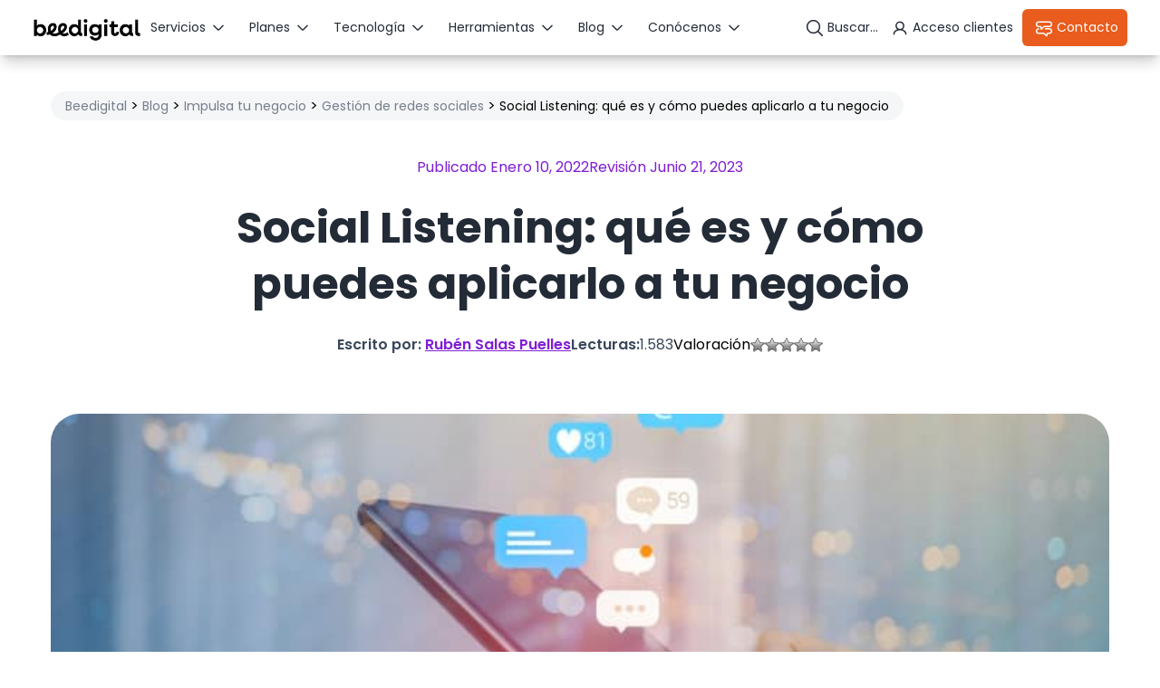

--- FILE ---
content_type: text/html; charset=UTF-8
request_url: https://www.beedigital.es/redes-sociales-pymes-autonomos/social-listening-que-es-y-como-puedes-aplicarlo-a-tu-negocio/
body_size: 60318
content:
<!doctype html>
<html lang="es">

<head> <script>
var gform;gform||(document.addEventListener("gform_main_scripts_loaded",function(){gform.scriptsLoaded=!0}),document.addEventListener("gform/theme/scripts_loaded",function(){gform.themeScriptsLoaded=!0}),window.addEventListener("DOMContentLoaded",function(){gform.domLoaded=!0}),gform={domLoaded:!1,scriptsLoaded:!1,themeScriptsLoaded:!1,isFormEditor:()=>"function"==typeof InitializeEditor,callIfLoaded:function(o){return!(!gform.domLoaded||!gform.scriptsLoaded||!gform.themeScriptsLoaded&&!gform.isFormEditor()||(gform.isFormEditor()&&console.warn("The use of gform.initializeOnLoaded() is deprecated in the form editor context and will be removed in Gravity Forms 3.1."),o(),0))},initializeOnLoaded:function(o){gform.callIfLoaded(o)||(document.addEventListener("gform_main_scripts_loaded",()=>{gform.scriptsLoaded=!0,gform.callIfLoaded(o)}),document.addEventListener("gform/theme/scripts_loaded",()=>{gform.themeScriptsLoaded=!0,gform.callIfLoaded(o)}),window.addEventListener("DOMContentLoaded",()=>{gform.domLoaded=!0,gform.callIfLoaded(o)}))},hooks:{action:{},filter:{}},addAction:function(o,r,e,t){gform.addHook("action",o,r,e,t)},addFilter:function(o,r,e,t){gform.addHook("filter",o,r,e,t)},doAction:function(o){gform.doHook("action",o,arguments)},applyFilters:function(o){return gform.doHook("filter",o,arguments)},removeAction:function(o,r){gform.removeHook("action",o,r)},removeFilter:function(o,r,e){gform.removeHook("filter",o,r,e)},addHook:function(o,r,e,t,n){null==gform.hooks[o][r]&&(gform.hooks[o][r]=[]);var d=gform.hooks[o][r];null==n&&(n=r+"_"+d.length),gform.hooks[o][r].push({tag:n,callable:e,priority:t=null==t?10:t})},doHook:function(r,o,e){var t;if(e=Array.prototype.slice.call(e,1),null!=gform.hooks[r][o]&&((o=gform.hooks[r][o]).sort(function(o,r){return o.priority-r.priority}),o.forEach(function(o){"function"!=typeof(t=o.callable)&&(t=window[t]),"action"==r?t.apply(null,e):e[0]=t.apply(null,e)})),"filter"==r)return e[0]},removeHook:function(o,r,t,n){var e;null!=gform.hooks[o][r]&&(e=(e=gform.hooks[o][r]).filter(function(o,r,e){return!!(null!=n&&n!=o.tag||null!=t&&t!=o.priority)}),gform.hooks[o][r]=e)}});
</script>
<meta charset="UTF-8"><script>if(navigator.userAgent.match(/MSIE|Internet Explorer/i)||navigator.userAgent.match(/Trident\/7\..*?rv:11/i)){var href=document.location.href;if(!href.match(/[?&]nowprocket/)){if(href.indexOf("?")==-1){if(href.indexOf("#")==-1){document.location.href=href+"?nowprocket=1"}else{document.location.href=href.replace("#","?nowprocket=1#")}}else{if(href.indexOf("#")==-1){document.location.href=href+"&nowprocket=1"}else{document.location.href=href.replace("#","&nowprocket=1#")}}}}</script><script>(()=>{class RocketLazyLoadScripts{constructor(){this.v="2.0.2",this.userEvents=["keydown","keyup","mousedown","mouseup","mousemove","mouseover","mouseenter","mouseout","mouseleave","touchmove","touchstart","touchend","touchcancel","wheel","click","dblclick","input","visibilitychange"],this.attributeEvents=["onblur","onclick","oncontextmenu","ondblclick","onfocus","onmousedown","onmouseenter","onmouseleave","onmousemove","onmouseout","onmouseover","onmouseup","onmousewheel","onscroll","onsubmit"]}async t(){this.i(),this.o(),/iP(ad|hone)/.test(navigator.userAgent)&&this.h(),this.u(),this.l(this),this.m(),this.k(this),this.p(this),this._(),await Promise.all([this.R(),this.L()]),this.lastBreath=Date.now(),this.S(this),this.P(),this.D(),this.O(),this.M(),await this.C(this.delayedScripts.normal),await this.C(this.delayedScripts.defer),await this.C(this.delayedScripts.async),this.T("domReady"),await this.F(),await this.j(),await this.I(),this.T("windowLoad"),await this.A(),window.dispatchEvent(new Event("rocket-allScriptsLoaded")),this.everythingLoaded=!0,this.lastTouchEnd&&await new Promise((t=>setTimeout(t,500-Date.now()+this.lastTouchEnd))),this.H(),this.T("all"),this.U(),this.W()}i(){this.CSPIssue=sessionStorage.getItem("rocketCSPIssue"),document.addEventListener("securitypolicyviolation",(t=>{this.CSPIssue||"script-src-elem"!==t.violatedDirective||"data"!==t.blockedURI||(this.CSPIssue=!0,sessionStorage.setItem("rocketCSPIssue",!0))}),{isRocket:!0})}o(){window.addEventListener("pageshow",(t=>{this.persisted=t.persisted,this.realWindowLoadedFired=!0}),{isRocket:!0}),window.addEventListener("pagehide",(()=>{this.onFirstUserAction=null}),{isRocket:!0})}h(){let t;function e(e){t=e}window.addEventListener("touchstart",e,{isRocket:!0}),window.addEventListener("touchend",(function i(o){Math.abs(o.changedTouches[0].pageX-t.changedTouches[0].pageX)<10&&Math.abs(o.changedTouches[0].pageY-t.changedTouches[0].pageY)<10&&o.timeStamp-t.timeStamp<200&&(o.target.dispatchEvent(new PointerEvent("click",{target:o.target,bubbles:!0,cancelable:!0})),event.preventDefault(),window.removeEventListener("touchstart",e,{isRocket:!0}),window.removeEventListener("touchend",i,{isRocket:!0}))}),{isRocket:!0})}q(t){this.userActionTriggered||("mousemove"!==t.type||this.firstMousemoveIgnored?"keyup"===t.type||"mouseover"===t.type||"mouseout"===t.type||(this.userActionTriggered=!0,this.onFirstUserAction&&this.onFirstUserAction()):this.firstMousemoveIgnored=!0),"click"===t.type&&t.preventDefault(),this.savedUserEvents.length>0&&(t.stopPropagation(),t.stopImmediatePropagation()),"touchstart"===this.lastEvent&&"touchend"===t.type&&(this.lastTouchEnd=Date.now()),"click"===t.type&&(this.lastTouchEnd=0),this.lastEvent=t.type,this.savedUserEvents.push(t)}u(){this.savedUserEvents=[],this.userEventHandler=this.q.bind(this),this.userEvents.forEach((t=>window.addEventListener(t,this.userEventHandler,{passive:!1,isRocket:!0})))}U(){this.userEvents.forEach((t=>window.removeEventListener(t,this.userEventHandler,{passive:!1,isRocket:!0}))),this.savedUserEvents.forEach((t=>{t.target.dispatchEvent(new window[t.constructor.name](t.type,t))}))}m(){this.eventsMutationObserver=new MutationObserver((t=>{const e="return false";for(const i of t){if("attributes"===i.type){const t=i.target.getAttribute(i.attributeName);t&&t!==e&&(i.target.setAttribute("data-rocket-"+i.attributeName,t),i.target.setAttribute(i.attributeName,e))}"childList"===i.type&&i.addedNodes.forEach((t=>{if(t.nodeType===Node.ELEMENT_NODE)for(const i of t.attributes)this.attributeEvents.includes(i.name)&&i.value&&""!==i.value&&(t.setAttribute("data-rocket-"+i.name,i.value),t.setAttribute(i.name,e))}))}})),this.eventsMutationObserver.observe(document,{subtree:!0,childList:!0,attributeFilter:this.attributeEvents})}H(){this.eventsMutationObserver.disconnect(),this.attributeEvents.forEach((t=>{document.querySelectorAll("[data-rocket-"+t+"]").forEach((e=>{e.setAttribute(t,e.getAttribute("data-rocket-"+t)),e.removeAttribute("data-rocket-"+t)}))}))}k(t){Object.defineProperty(HTMLElement.prototype,"onclick",{get(){return this.rocketonclick},set(e){this.rocketonclick=e,this.setAttribute(t.everythingLoaded?"onclick":"data-rocket-onclick","this.rocketonclick(event)")}})}S(t){function e(e,i){let o=e[i];e[i]=null,Object.defineProperty(e,i,{get:()=>o,set(s){t.everythingLoaded?o=s:e["rocket"+i]=o=s}})}e(document,"onreadystatechange"),e(window,"onload"),e(window,"onpageshow");try{Object.defineProperty(document,"readyState",{get:()=>t.rocketReadyState,set(e){t.rocketReadyState=e},configurable:!0}),document.readyState="loading"}catch(t){console.log("WPRocket DJE readyState conflict, bypassing")}}l(t){this.originalAddEventListener=EventTarget.prototype.addEventListener,this.originalRemoveEventListener=EventTarget.prototype.removeEventListener,this.savedEventListeners=[],EventTarget.prototype.addEventListener=function(e,i,o){o&&o.isRocket||!t.B(e,this)&&!t.userEvents.includes(e)||t.B(e,this)&&!t.userActionTriggered||e.startsWith("rocket-")?t.originalAddEventListener.call(this,e,i,o):t.savedEventListeners.push({target:this,remove:!1,type:e,func:i,options:o})},EventTarget.prototype.removeEventListener=function(e,i,o){o&&o.isRocket||!t.B(e,this)&&!t.userEvents.includes(e)||t.B(e,this)&&!t.userActionTriggered||e.startsWith("rocket-")?t.originalRemoveEventListener.call(this,e,i,o):t.savedEventListeners.push({target:this,remove:!0,type:e,func:i,options:o})}}T(t){"all"===t&&(EventTarget.prototype.addEventListener=this.originalAddEventListener,EventTarget.prototype.removeEventListener=this.originalRemoveEventListener),this.savedEventListeners=this.savedEventListeners.filter((e=>{let i=e.type,o=e.target||window;return"domReady"===t&&"DOMContentLoaded"!==i&&"readystatechange"!==i||("windowLoad"===t&&"load"!==i&&"readystatechange"!==i&&"pageshow"!==i||(this.B(i,o)&&(i="rocket-"+i),e.remove?o.removeEventListener(i,e.func,e.options):o.addEventListener(i,e.func,e.options),!1))}))}p(t){let e;function i(e){return t.everythingLoaded?e:e.split(" ").map((t=>"load"===t||t.startsWith("load.")?"rocket-jquery-load":t)).join(" ")}function o(o){function s(e){const s=o.fn[e];o.fn[e]=o.fn.init.prototype[e]=function(){return this[0]===window&&t.userActionTriggered&&("string"==typeof arguments[0]||arguments[0]instanceof String?arguments[0]=i(arguments[0]):"object"==typeof arguments[0]&&Object.keys(arguments[0]).forEach((t=>{const e=arguments[0][t];delete arguments[0][t],arguments[0][i(t)]=e}))),s.apply(this,arguments),this}}if(o&&o.fn&&!t.allJQueries.includes(o)){const e={DOMContentLoaded:[],"rocket-DOMContentLoaded":[]};for(const t in e)document.addEventListener(t,(()=>{e[t].forEach((t=>t()))}),{isRocket:!0});o.fn.ready=o.fn.init.prototype.ready=function(i){function s(){parseInt(o.fn.jquery)>2?setTimeout((()=>i.bind(document)(o))):i.bind(document)(o)}return t.realDomReadyFired?!t.userActionTriggered||t.fauxDomReadyFired?s():e["rocket-DOMContentLoaded"].push(s):e.DOMContentLoaded.push(s),o([])},s("on"),s("one"),s("off"),t.allJQueries.push(o)}e=o}t.allJQueries=[],o(window.jQuery),Object.defineProperty(window,"jQuery",{get:()=>e,set(t){o(t)}})}P(){const t=new Map;document.write=document.writeln=function(e){const i=document.currentScript,o=document.createRange(),s=i.parentElement;let n=t.get(i);void 0===n&&(n=i.nextSibling,t.set(i,n));const a=document.createDocumentFragment();o.setStart(a,0),a.appendChild(o.createContextualFragment(e)),s.insertBefore(a,n)}}async R(){return new Promise((t=>{this.userActionTriggered?t():this.onFirstUserAction=t}))}async L(){return new Promise((t=>{document.addEventListener("DOMContentLoaded",(()=>{this.realDomReadyFired=!0,t()}),{isRocket:!0})}))}async I(){return this.realWindowLoadedFired?Promise.resolve():new Promise((t=>{window.addEventListener("load",t,{isRocket:!0})}))}M(){this.pendingScripts=[];this.scriptsMutationObserver=new MutationObserver((t=>{for(const e of t)e.addedNodes.forEach((t=>{"SCRIPT"!==t.tagName||t.noModule||t.isWPRocket||this.pendingScripts.push({script:t,promise:new Promise((e=>{const i=()=>{const i=this.pendingScripts.findIndex((e=>e.script===t));i>=0&&this.pendingScripts.splice(i,1),e()};t.addEventListener("load",i,{isRocket:!0}),t.addEventListener("error",i,{isRocket:!0}),setTimeout(i,1e3)}))})}))})),this.scriptsMutationObserver.observe(document,{childList:!0,subtree:!0})}async j(){await this.J(),this.pendingScripts.length?(await this.pendingScripts[0].promise,await this.j()):this.scriptsMutationObserver.disconnect()}D(){this.delayedScripts={normal:[],async:[],defer:[]},document.querySelectorAll("script[type$=rocketlazyloadscript]").forEach((t=>{t.hasAttribute("data-rocket-src")?t.hasAttribute("async")&&!1!==t.async?this.delayedScripts.async.push(t):t.hasAttribute("defer")&&!1!==t.defer||"module"===t.getAttribute("data-rocket-type")?this.delayedScripts.defer.push(t):this.delayedScripts.normal.push(t):this.delayedScripts.normal.push(t)}))}async _(){await this.L();let t=[];document.querySelectorAll("script[type$=rocketlazyloadscript][data-rocket-src]").forEach((e=>{let i=e.getAttribute("data-rocket-src");if(i&&!i.startsWith("data:")){i.startsWith("//")&&(i=location.protocol+i);try{const o=new URL(i).origin;o!==location.origin&&t.push({src:o,crossOrigin:e.crossOrigin||"module"===e.getAttribute("data-rocket-type")})}catch(t){}}})),t=[...new Map(t.map((t=>[JSON.stringify(t),t]))).values()],this.N(t,"preconnect")}async $(t){if(await this.G(),!0!==t.noModule||!("noModule"in HTMLScriptElement.prototype))return new Promise((e=>{let i;function o(){(i||t).setAttribute("data-rocket-status","executed"),e()}try{if(navigator.userAgent.includes("Firefox/")||""===navigator.vendor||this.CSPIssue)i=document.createElement("script"),[...t.attributes].forEach((t=>{let e=t.nodeName;"type"!==e&&("data-rocket-type"===e&&(e="type"),"data-rocket-src"===e&&(e="src"),i.setAttribute(e,t.nodeValue))})),t.text&&(i.text=t.text),t.nonce&&(i.nonce=t.nonce),i.hasAttribute("src")?(i.addEventListener("load",o,{isRocket:!0}),i.addEventListener("error",(()=>{i.setAttribute("data-rocket-status","failed-network"),e()}),{isRocket:!0}),setTimeout((()=>{i.isConnected||e()}),1)):(i.text=t.text,o()),i.isWPRocket=!0,t.parentNode.replaceChild(i,t);else{const i=t.getAttribute("data-rocket-type"),s=t.getAttribute("data-rocket-src");i?(t.type=i,t.removeAttribute("data-rocket-type")):t.removeAttribute("type"),t.addEventListener("load",o,{isRocket:!0}),t.addEventListener("error",(i=>{this.CSPIssue&&i.target.src.startsWith("data:")?(console.log("WPRocket: CSP fallback activated"),t.removeAttribute("src"),this.$(t).then(e)):(t.setAttribute("data-rocket-status","failed-network"),e())}),{isRocket:!0}),s?(t.fetchPriority="high",t.removeAttribute("data-rocket-src"),t.src=s):t.src="data:text/javascript;base64,"+window.btoa(unescape(encodeURIComponent(t.text)))}}catch(i){t.setAttribute("data-rocket-status","failed-transform"),e()}}));t.setAttribute("data-rocket-status","skipped")}async C(t){const e=t.shift();return e?(e.isConnected&&await this.$(e),this.C(t)):Promise.resolve()}O(){this.N([...this.delayedScripts.normal,...this.delayedScripts.defer,...this.delayedScripts.async],"preload")}N(t,e){this.trash=this.trash||[];let i=!0;var o=document.createDocumentFragment();t.forEach((t=>{const s=t.getAttribute&&t.getAttribute("data-rocket-src")||t.src;if(s&&!s.startsWith("data:")){const n=document.createElement("link");n.href=s,n.rel=e,"preconnect"!==e&&(n.as="script",n.fetchPriority=i?"high":"low"),t.getAttribute&&"module"===t.getAttribute("data-rocket-type")&&(n.crossOrigin=!0),t.crossOrigin&&(n.crossOrigin=t.crossOrigin),t.integrity&&(n.integrity=t.integrity),t.nonce&&(n.nonce=t.nonce),o.appendChild(n),this.trash.push(n),i=!1}})),document.head.appendChild(o)}W(){this.trash.forEach((t=>t.remove()))}async F(){try{document.readyState="interactive"}catch(t){}this.fauxDomReadyFired=!0;try{await this.G(),document.dispatchEvent(new Event("rocket-readystatechange")),await this.G(),document.rocketonreadystatechange&&document.rocketonreadystatechange(),await this.G(),document.dispatchEvent(new Event("rocket-DOMContentLoaded")),await this.G(),window.dispatchEvent(new Event("rocket-DOMContentLoaded"))}catch(t){console.error(t)}}async A(){try{document.readyState="complete"}catch(t){}try{await this.G(),document.dispatchEvent(new Event("rocket-readystatechange")),await this.G(),document.rocketonreadystatechange&&document.rocketonreadystatechange(),await this.G(),window.dispatchEvent(new Event("rocket-load")),await this.G(),window.rocketonload&&window.rocketonload(),await this.G(),this.allJQueries.forEach((t=>t(window).trigger("rocket-jquery-load"))),await this.G();const t=new Event("rocket-pageshow");t.persisted=this.persisted,window.dispatchEvent(t),await this.G(),window.rocketonpageshow&&window.rocketonpageshow({persisted:this.persisted})}catch(t){console.error(t)}}async G(){Date.now()-this.lastBreath>45&&(await this.J(),this.lastBreath=Date.now())}async J(){return document.hidden?new Promise((t=>setTimeout(t))):new Promise((t=>requestAnimationFrame(t)))}B(t,e){return e===document&&"readystatechange"===t||(e===document&&"DOMContentLoaded"===t||(e===window&&"DOMContentLoaded"===t||(e===window&&"load"===t||e===window&&"pageshow"===t)))}static run(){(new RocketLazyLoadScripts).t()}}RocketLazyLoadScripts.run()})();</script>
    <script type="rocketlazyloadscript" data-rocket-type="text/javascript">(function(){(function(e,i,o){var n=document.createElement("link");n.rel="preconnect";n.as="script";var t=document.createElement("link");t.rel="dns-prefetch";t.as="script";var r=document.createElement("script");r.id="spcloader";r.type="text/javascript";r["async"]=true;r.charset="utf-8";window.didomiConfig=window.didomiConfig||{};window.didomiConfig.sdkPath=window.didomiConfig.sdkPath||o||"https://sdk.privacy-center.org/";const d=window.didomiConfig.sdkPath;var a=d+e+"/loader.js?target_type=notice&target="+i;if(window.didomiConfig&&window.didomiConfig.user){var c=window.didomiConfig.user;var s=c.country;var f=c.region;if(s){a=a+"&country="+s;if(f){a=a+"&region="+f}}}n.href=d;t.href=d;r.src=a;var m=document.getElementsByTagName("script")[0];m.parentNode.insertBefore(n,m);m.parentNode.insertBefore(t,m);m.parentNode.insertBefore(r,m)})("3115befd-b3f3-4af9-809e-b87065f7c641","nQwWQxy6")})();</script>
    
    <meta name="viewport" content="width=device-width, initial-scale=1">
    <link rel="profile" href="https://gmpg.org/xfn/11">
    <style>
        .popup-c2c:not(.disabled-icon):not(:has(svg))::before{
            content: url("https://www.beedigital.es/wp-content/themes/beedigital/assets/images/icon-tel-white.svg");
            width: 24px;
            height: 24px;
            transition: .3s;
        }
    
        .popup-c2c:not(.disabled-icon):not(:has(svg)):hover::before {
            content: url("https://www.beedigital.es/wp-content/themes/beedigital/assets/images/icon-tel-purple.svg");
            transition: .3s;
        }
    
        .popup-c2c.btn-white:not(.disabled-icon):not(:has(svg))::before {
            content: url("https://www.beedigital.es/wp-content/themes/beedigital/assets/images/icon-tel-white.svg");
            margin-right: 10px;
        }

        .popup-c2c.btn-white:not(.disabled-icon):not(:has(svg)):hover::before {
            content: url("https://www.beedigital.es/wp-content/themes/beedigital/assets/images/icon-tel-purple.svg");
            margin-right: 10px;
        }

        .popup-c2c.disabled-icon svg {
            display: none !important;
        }
    </style>
    <meta name='robots' content='index, follow, max-image-preview:large, max-snippet:-1, max-video-preview:-1' />
	<style>img:is([sizes="auto" i], [sizes^="auto," i]) { contain-intrinsic-size: 3000px 1500px }</style>
	
	<!-- This site is optimized with the Yoast SEO plugin v26.7 - https://yoast.com/wordpress/plugins/seo/ -->
	<title>Qué es el Social Listening y cómo puede ayudarte | Beedigital</title>
<link rel="preload" as="font" href="https://www.beedigital.es/wp-content/themes/beedigital/assets/fonts/poppins/Poppins-SemiBold.woff2" crossorigin>
<link rel="preload" as="font" href="https://www.beedigital.es/wp-content/themes/beedigital/assets/fonts/poppins/Poppins-Regular.woff2" crossorigin>
<link rel="preload" as="font" href="https://www.beedigital.es/wp-content/themes/beedigital/assets/fonts/poppins/Poppins-Bold.woff2" crossorigin>
<link rel="preload" as="font" href="https://www.beedigital.es/wp-content/themes/beedigital/assets/fonts/poppins/Poppins-ExtraBold.woff2" crossorigin>
<link rel="preload" as="font" href="https://www.beedigital.es/wp-content/themes/beedigital/assets/fonts/poppins/Poppins-Light.woff2" crossorigin>
<link rel="preload" as="font" href="https://www.beedigital.es/wp-content/themes/beedigital/assets/fonts/poppins/Poppins-Medium.woff2" crossorigin>
<link rel="preload" as="font" href="https://www.beedigital.es/wp-content/plugins/gravityforms/fonts/gform-icons-orbital.woff2" crossorigin><style id="rocket-critical-css">.post-views.entry-meta>span{margin-right:0!important;font:16px;line-height:1}.post-views.entry-meta>span.post-views-icon.dashicons{display:inline-block;font-size:16px;line-height:1;text-decoration:inherit;vertical-align:middle}ul{box-sizing:border-box}:root{--wp--preset--font-size--normal:16px;--wp--preset--font-size--huge:42px}.screen-reader-text{border:0;clip:rect(1px,1px,1px,1px);clip-path:inset(50%);height:1px;margin:-1px;overflow:hidden;padding:0;position:absolute;width:1px;word-wrap:normal!important}*,::before,::after{--tw-border-spacing-x:0;--tw-border-spacing-y:0;--tw-translate-x:0;--tw-translate-y:0;--tw-rotate:0;--tw-skew-x:0;--tw-skew-y:0;--tw-scale-x:1;--tw-scale-y:1;--tw-pan-x:;--tw-pan-y:;--tw-pinch-zoom:;--tw-scroll-snap-strictness:proximity;--tw-gradient-from-position:;--tw-gradient-via-position:;--tw-gradient-to-position:;--tw-ordinal:;--tw-slashed-zero:;--tw-numeric-figure:;--tw-numeric-spacing:;--tw-numeric-fraction:;--tw-ring-inset:;--tw-ring-offset-width:0px;--tw-ring-offset-color:#fff;--tw-ring-color:rgb(59 130 246 / 0.5);--tw-ring-offset-shadow:0 0 #0000;--tw-ring-shadow:0 0 #0000;--tw-shadow:0 0 #0000;--tw-shadow-colored:0 0 #0000;--tw-blur:;--tw-brightness:;--tw-contrast:;--tw-grayscale:;--tw-hue-rotate:;--tw-invert:;--tw-saturate:;--tw-sepia:;--tw-drop-shadow:;--tw-backdrop-blur:;--tw-backdrop-brightness:;--tw-backdrop-contrast:;--tw-backdrop-grayscale:;--tw-backdrop-hue-rotate:;--tw-backdrop-invert:;--tw-backdrop-opacity:;--tw-backdrop-saturate:;--tw-backdrop-sepia:;--tw-contain-size:;--tw-contain-layout:;--tw-contain-paint:;--tw-contain-style:}::backdrop{--tw-border-spacing-x:0;--tw-border-spacing-y:0;--tw-translate-x:0;--tw-translate-y:0;--tw-rotate:0;--tw-skew-x:0;--tw-skew-y:0;--tw-scale-x:1;--tw-scale-y:1;--tw-pan-x:;--tw-pan-y:;--tw-pinch-zoom:;--tw-scroll-snap-strictness:proximity;--tw-gradient-from-position:;--tw-gradient-via-position:;--tw-gradient-to-position:;--tw-ordinal:;--tw-slashed-zero:;--tw-numeric-figure:;--tw-numeric-spacing:;--tw-numeric-fraction:;--tw-ring-inset:;--tw-ring-offset-width:0px;--tw-ring-offset-color:#fff;--tw-ring-color:rgb(59 130 246 / 0.5);--tw-ring-offset-shadow:0 0 #0000;--tw-ring-shadow:0 0 #0000;--tw-shadow:0 0 #0000;--tw-shadow-colored:0 0 #0000;--tw-blur:;--tw-brightness:;--tw-contrast:;--tw-grayscale:;--tw-hue-rotate:;--tw-invert:;--tw-saturate:;--tw-sepia:;--tw-drop-shadow:;--tw-backdrop-blur:;--tw-backdrop-brightness:;--tw-backdrop-contrast:;--tw-backdrop-grayscale:;--tw-backdrop-hue-rotate:;--tw-backdrop-invert:;--tw-backdrop-opacity:;--tw-backdrop-saturate:;--tw-backdrop-sepia:;--tw-contain-size:;--tw-contain-layout:;--tw-contain-paint:;--tw-contain-style:}*,::before,::after{box-sizing:border-box;border-width:0;border-style:solid;border-color:#e5e7eb}::before,::after{--tw-content:''}html,:host{line-height:1.5;-webkit-text-size-adjust:100%;-moz-tab-size:4;-o-tab-size:4;tab-size:4;font-family:Poppins,sans-serif;font-feature-settings:normal;font-variation-settings:normal}body{margin:0;line-height:inherit}h1,h2,h3,h4{font-size:inherit;font-weight:inherit}a{color:inherit;text-decoration:inherit}strong{font-weight:bolder}button,input,textarea{font-family:inherit;font-feature-settings:inherit;font-variation-settings:inherit;font-size:100%;font-weight:inherit;line-height:inherit;letter-spacing:inherit;color:inherit;margin:0;padding:0}button{text-transform:none}button{-webkit-appearance:button;background-color:transparent;background-image:none}:-moz-focusring{outline:auto}:-moz-ui-invalid{box-shadow:none}::-webkit-inner-spin-button,::-webkit-outer-spin-button{height:auto}[type='search']{-webkit-appearance:textfield;outline-offset:-2px}::-webkit-search-decoration{-webkit-appearance:none}::-webkit-file-upload-button{-webkit-appearance:button;font:inherit}h1,h2,h3,h4,p{margin:0}ul{list-style:none;margin:0;padding:0}textarea{resize:vertical}input::-moz-placeholder,textarea::-moz-placeholder{opacity:1;color:#9ca3af}img,svg,iframe{display:block;vertical-align:middle}img{max-width:100%;height:auto}.container{width:100%;margin-right:auto;margin-left:auto;padding-right:1rem;padding-left:1rem}@media (min-width:600px){.container{max-width:600px}}@media (min-width:768px){.container{max-width:768px}}@media (min-width:992px){.container{max-width:992px}}@media (min-width:1148px){.container{max-width:1148px}}.fixed{position:fixed}.absolute{position:absolute}.relative{position:relative}.left-0{left:0px}.right-\[43px\]{right:43px}.top-0{top:0px}.top-1\.5{top:0.375rem}.top-\[29px\]{top:29px}.z-\[9999\]{z-index:9999}.mx-auto{margin-left:auto;margin-right:auto}.mb-2{margin-bottom:0.5rem}.mb-4{margin-bottom:1rem}.mb-5{margin-bottom:1.25rem}.mt-4{margin-top:1rem}.block{display:block}.flex{display:flex}.hidden{display:none}.h-fit{height:-moz-fit-content;height:fit-content}.h-full{height:100%}.h-screen{height:100vh}.max-h-\[700px\]{max-height:700px}.w-full{width:100%}.max-w-\[514px\]{max-width:514px}.max-w-\[80\%\]{max-width:80%}.scale-150{--tw-scale-x:1.5;--tw-scale-y:1.5;transform:translate(var(--tw-translate-x),var(--tw-translate-y)) rotate(var(--tw-rotate)) skewX(var(--tw-skew-x)) skewY(var(--tw-skew-y)) scaleX(var(--tw-scale-x)) scaleY(var(--tw-scale-y))}.flex-col{flex-direction:column}.items-start{align-items:flex-start}.items-center{align-items:center}.justify-center{justify-content:center}.justify-between{justify-content:space-between}.gap-2{gap:0.5rem}.gap-6{gap:1.5rem}.overflow-y-scroll{overflow-y:scroll}.rounded-3xl{border-radius:1.5rem}.rounded-lg{border-radius:0.5rem}.rounded-xl{border-radius:0.75rem}.border{border-width:1px}.border-2{border-width:2px}.border-b{border-bottom-width:1px}.border-\[\#D9D9D9\]{--tw-border-opacity:1;border-color:rgb(217 217 217 / var(--tw-border-opacity, 1))}.border-base-white{--tw-border-opacity:1;border-color:rgb(255 255 255 / var(--tw-border-opacity, 1))}.border-tones-brown-b-300{--tw-border-opacity:1;border-color:rgb(233 92 29 / var(--tw-border-opacity, 1))}.border-tones-dark_gray-200{--tw-border-opacity:1;border-color:rgb(206 209 214 / var(--tw-border-opacity, 1))}.border-tones-dark_gray-300{--tw-border-opacity:1;border-color:rgb(176 181 189 / var(--tw-border-opacity, 1))}.bg-\[rgba\(0\2c _0\2c _0\2c _0\.45\)\]{background-color:rgba(0,0,0,0.45)}.bg-\[rgba\(226\2c _226\2c _226\2c _0\.70\)\]{background-color:rgba(226,226,226,0.70)}.bg-base-white{--tw-bg-opacity:1;background-color:rgb(255 255 255 / var(--tw-bg-opacity, 1))}.\!p-4{padding:1rem!important}.p-2{padding:0.5rem}.p-3{padding:0.75rem}.p-4{padding:1rem}.pb-2{padding-bottom:0.5rem}.pt-2{padding-top:0.5rem}.text-base{font-size:20px;line-height:140%}.text-lg{font-size:24px;line-height:140%}.text-md{font-size:16px;line-height:150%}.text-sm{font-size:14px;line-height:normal}.font-bold{font-weight:700}.font-medium{font-weight:500}.text-\[\#300266\]{--tw-text-opacity:1;color:rgb(48 2 102 / var(--tw-text-opacity, 1))}.text-primary-purple{--tw-text-opacity:1;color:rgb(128 29 212 / var(--tw-text-opacity, 1))}.text-tones-brown-b-300{--tw-text-opacity:1;color:rgb(233 92 29 / var(--tw-text-opacity, 1))}.text-tones-dark_gray-600{--tw-text-opacity:1;color:rgb(52 64 82 / var(--tw-text-opacity, 1))}.text-tones-dark_gray-700{--tw-text-opacity:1;color:rgb(44 53 68 / var(--tw-text-opacity, 1))}.text-tones-dark_gray-800{--tw-text-opacity:1;color:rgb(35 43 55 / var(--tw-text-opacity, 1))}.text-tones-gray-80{--tw-text-opacity:1;color:rgb(30 41 59 / var(--tw-text-opacity, 1))}.shadow-lg{--tw-shadow:0 10px 15px -3px rgb(0 0 0 / 0.1), 0 4px 6px -4px rgb(0 0 0 / 0.1);--tw-shadow-colored:0 10px 15px -3px var(--tw-shadow-color), 0 4px 6px -4px var(--tw-shadow-color);box-shadow:var(--tw-ring-offset-shadow, 0 0 #0000),var(--tw-ring-shadow, 0 0 #0000),var(--tw-shadow)}@media (min-width:480px){.xs\:max-w-full{max-width:100%}}@media (min-width:768px){.md\:right-3{right:0.75rem}.md\:top-3{top:0.75rem}.md\:mb-5{margin-bottom:1.25rem}.md\:max-h-full{max-height:100%}.md\:flex-row{flex-direction:row}.md\:overflow-visible{overflow:visible}.md\:\!p-8{padding:2rem!important}.md\:p-4{padding:1rem}.md\:pb-5{padding-bottom:1.25rem}.md\:pt-5{padding-top:1.25rem}.md\:text-center{text-align:center}.md\:text-display-sm{font-size:32px;line-height:140%}.md\:text-lg{font-size:24px;line-height:140%}}*,::before,::after{--tw-border-spacing-x:0;--tw-border-spacing-y:0;--tw-translate-x:0;--tw-translate-y:0;--tw-rotate:0;--tw-skew-x:0;--tw-skew-y:0;--tw-scale-x:1;--tw-scale-y:1;--tw-pan-x:;--tw-pan-y:;--tw-pinch-zoom:;--tw-scroll-snap-strictness:proximity;--tw-gradient-from-position:;--tw-gradient-via-position:;--tw-gradient-to-position:;--tw-ordinal:;--tw-slashed-zero:;--tw-numeric-figure:;--tw-numeric-spacing:;--tw-numeric-fraction:;--tw-ring-inset:;--tw-ring-offset-width:0px;--tw-ring-offset-color:#fff;--tw-ring-color:rgb(59 130 246 / 0.5);--tw-ring-offset-shadow:0 0 #0000;--tw-ring-shadow:0 0 #0000;--tw-shadow:0 0 #0000;--tw-shadow-colored:0 0 #0000;--tw-blur:;--tw-brightness:;--tw-contrast:;--tw-grayscale:;--tw-hue-rotate:;--tw-invert:;--tw-saturate:;--tw-sepia:;--tw-drop-shadow:;--tw-backdrop-blur:;--tw-backdrop-brightness:;--tw-backdrop-contrast:;--tw-backdrop-grayscale:;--tw-backdrop-hue-rotate:;--tw-backdrop-invert:;--tw-backdrop-opacity:;--tw-backdrop-saturate:;--tw-backdrop-sepia:;--tw-contain-size:;--tw-contain-layout:;--tw-contain-paint:;--tw-contain-style:}::backdrop{--tw-border-spacing-x:0;--tw-border-spacing-y:0;--tw-translate-x:0;--tw-translate-y:0;--tw-rotate:0;--tw-skew-x:0;--tw-skew-y:0;--tw-scale-x:1;--tw-scale-y:1;--tw-pan-x:;--tw-pan-y:;--tw-pinch-zoom:;--tw-scroll-snap-strictness:proximity;--tw-gradient-from-position:;--tw-gradient-via-position:;--tw-gradient-to-position:;--tw-ordinal:;--tw-slashed-zero:;--tw-numeric-figure:;--tw-numeric-spacing:;--tw-numeric-fraction:;--tw-ring-inset:;--tw-ring-offset-width:0px;--tw-ring-offset-color:#fff;--tw-ring-color:rgb(59 130 246 / 0.5);--tw-ring-offset-shadow:0 0 #0000;--tw-ring-shadow:0 0 #0000;--tw-shadow:0 0 #0000;--tw-shadow-colored:0 0 #0000;--tw-blur:;--tw-brightness:;--tw-contrast:;--tw-grayscale:;--tw-hue-rotate:;--tw-invert:;--tw-saturate:;--tw-sepia:;--tw-drop-shadow:;--tw-backdrop-blur:;--tw-backdrop-brightness:;--tw-backdrop-contrast:;--tw-backdrop-grayscale:;--tw-backdrop-hue-rotate:;--tw-backdrop-invert:;--tw-backdrop-opacity:;--tw-backdrop-saturate:;--tw-backdrop-sepia:;--tw-contain-size:;--tw-contain-layout:;--tw-contain-paint:;--tw-contain-style:}*,::before,::after{box-sizing:border-box;border-width:0;border-style:solid;border-color:#e5e7eb}::before,::after{--tw-content:''}html,:host{line-height:1.5;-webkit-text-size-adjust:100%;-moz-tab-size:4;-o-tab-size:4;tab-size:4;font-family:Poppins,sans-serif;font-feature-settings:normal;font-variation-settings:normal}body{margin:0;line-height:inherit}h1,h2,h3,h4{font-size:inherit;font-weight:inherit}a{color:inherit;text-decoration:inherit}strong{font-weight:bolder}button,input,textarea{font-family:inherit;font-feature-settings:inherit;font-variation-settings:inherit;font-size:100%;font-weight:inherit;line-height:inherit;letter-spacing:inherit;color:inherit;margin:0;padding:0}button{text-transform:none}button{-webkit-appearance:button;background-color:transparent;background-image:none}:-moz-focusring{outline:auto}:-moz-ui-invalid{box-shadow:none}::-webkit-inner-spin-button,::-webkit-outer-spin-button{height:auto}[type='search']{-webkit-appearance:textfield;outline-offset:-2px}::-webkit-search-decoration{-webkit-appearance:none}::-webkit-file-upload-button{-webkit-appearance:button;font:inherit}h1,h2,h3,h4,p{margin:0}ul{list-style:none;margin:0;padding:0}textarea{resize:vertical}input::-moz-placeholder,textarea::-moz-placeholder{opacity:1;color:#9ca3af}img,svg,iframe{display:block;vertical-align:middle}img{max-width:100%;height:auto}.container{width:100%;margin-right:auto;margin-left:auto;padding-right:1rem;padding-left:1rem}@media (min-width:600px){.container{max-width:600px}}@media (min-width:768px){.container{max-width:768px}}@media (min-width:992px){.container{max-width:992px}}@media (min-width:1148px){.container{max-width:1148px}}.fixed{position:fixed}.relative{position:relative}.mt-6{margin-top:1.5rem}.block{display:block}.flex{display:flex}.hidden{display:none}.w-fit{width:-moz-fit-content;width:fit-content}.w-full{width:100%}.transform{transform:translate(var(--tw-translate-x),var(--tw-translate-y)) rotate(var(--tw-rotate)) skewX(var(--tw-skew-x)) skewY(var(--tw-skew-y)) scaleX(var(--tw-scale-x)) scaleY(var(--tw-scale-y))}.flex-col{flex-direction:column}.flex-wrap{flex-wrap:wrap}.items-center{align-items:center}.justify-between{justify-content:space-between}.gap-2{gap:0.5rem}.gap-4{gap:1rem}.gap-8{gap:2rem}.rounded-2xl{border-radius:1rem}.rounded-3xl{border-radius:1.5rem}.border{border-width:1px}.border-b{border-bottom-width:1px}.border-\[\#D9D9D9\]{--tw-border-opacity:1;border-color:rgb(217 217 217 / var(--tw-border-opacity, 1))}.bg-base-white{--tw-bg-opacity:1;background-color:rgb(255 255 255 / var(--tw-bg-opacity, 1))}.p-4{padding:1rem}.px-1{padding-left:0.25rem;padding-right:0.25rem}.py-4{padding-top:1rem;padding-bottom:1rem}.text-base{font-size:20px;line-height:140%}.text-md{font-size:16px;line-height:150%}.text-sm{font-size:14px;line-height:normal}.text-xl{font-size:28px;line-height:150%}.font-medium{font-weight:500}.font-semibold{font-weight:600}.text-tones-dark_gray-800{--tw-text-opacity:1;color:rgb(35 43 55 / var(--tw-text-opacity, 1))}@media (min-width:768px){.md\:flex-row{flex-direction:row}}.post-ratings{width:100%;opacity:1}.post-ratings-loading{display:none;height:16px;text-align:left}.post-ratings-image{border:0}.post-ratings img,.post-ratings-loading img{border:0;padding:0;margin:0}@font-face{font-family:'Poppins';src:url('/wp-content/themes/beedigital/assets/fonts/poppins/Poppins-Thin.woff2');font-weight:100;font-display:swap;font-style:normal}@font-face{font-family:'Poppins';src:url('/wp-content/themes/beedigital/assets/fonts/poppins/Poppins-ThinItalic.woff2');font-weight:100;font-display:swap;font-style:italic}@font-face{font-family:'Poppins';src:url('/wp-content/themes/beedigital/assets/fonts/poppins/Poppins-ExtraLight.woff2');font-weight:200;font-display:swap;font-style:normal}@font-face{font-family:'Poppins';src:url('/wp-content/themes/beedigital/assets/fonts/poppins/Poppins-ExtraLight.woff2');font-weight:200;font-display:swap;font-style:italic}@font-face{font-family:'Poppins';src:url('/wp-content/themes/beedigital/assets/fonts/poppins/Poppins-Light.woff2');font-weight:300;font-display:swap;font-style:normal}@font-face{font-family:'Poppins';src:url('/wp-content/themes/beedigital/assets/fonts/poppins/Poppins-LightItalic.woff2');font-weight:300;font-display:swap;font-style:italic}@font-face{font-family:'Poppins';src:url('/wp-content/themes/beedigital/assets/fonts/poppins/Poppins-Regular.woff2');font-weight:400;font-display:swap;font-style:normal}@font-face{font-family:'Poppins';src:url('/wp-content/themes/beedigital/assets/fonts/poppins/Poppins-Italic.woff2');font-weight:400;font-display:swap;font-style:italic}@font-face{font-family:'Poppins';src:url('/wp-content/themes/beedigital/assets/fonts/poppins/Poppins-Medium.woff2');font-weight:500;font-display:swap;font-style:normal}@font-face{font-family:'Poppins';src:url('/wp-content/themes/beedigital/assets/fonts/poppins/Poppins-MediumItalic.woff2');font-weight:500;font-display:swap;font-style:italic}@font-face{font-family:'Poppins';src:url('/wp-content/themes/beedigital/assets/fonts/poppins/Poppins-SemiBold.woff2');font-weight:600;font-display:swap;font-style:normal}@font-face{font-family:'Poppins';src:url('/wp-content/themes/beedigital/assets/fonts/poppins/Poppins-SemiBoldItalic.woff2');font-weight:600;font-display:swap;font-style:italic}@font-face{font-family:'Poppins';src:url('/wp-content/themes/beedigital/assets/fonts/poppins/Poppins-Bold.woff2');font-weight:700;font-display:swap;font-style:normal}@font-face{font-family:'Poppins';src:url('/wp-content/themes/beedigital/assets/fonts/poppins/Poppins-BoldItalic.woff2');font-weight:700;font-display:swap;font-style:italic}@font-face{font-family:'Poppins';src:url('/wp-content/themes/beedigital/assets/fonts/poppins/Poppins-ExtraBold.woff2');font-weight:800;font-display:swap;font-style:normal}@font-face{font-family:'Poppins';src:url('/wp-content/themes/beedigital/assets/fonts/poppins/Poppins-ExtraBoldItalic.woff2');font-weight:800;font-display:swap;font-style:italic}@font-face{font-family:'Poppins';src:url('/wp-content/themes/beedigital/assets/fonts/poppins/Poppins-Black.woff2');font-weight:900;font-display:swap;font-style:normal}@font-face{font-family:'Poppins';src:url('/wp-content/themes/beedigital/assets/fonts/poppins/Poppins-BlackItalic.woff2');font-weight:900;font-display:swap;font-style:italic}*{font-family:Poppins,sans-serif}html{scroll-behavior:smooth}a{word-break:break-word;overflow-wrap:anywhere}.gform_wrapper .gform_required_legend{display:none}.gform_wrapper .gform_fields input{border-radius:0.75rem;border-width:1px;--tw-border-opacity:1 !important;border-color:rgb(235 237 239 / var(--tw-border-opacity))!important;padding-left:1rem!important;padding-right:1rem!important;padding-top:0.75rem!important;padding-bottom:0.75rem!important}.gform_wrapper .gform_fields input::-moz-placeholder{font-size:14px;line-height:normal;--tw-text-opacity:1;color:rgb(176 181 189 / var(--tw-text-opacity))}.gform_wrapper .gform_fields .ginput_container_consent input{height:1.5rem;width:1.5rem;border-radius:0.5rem;padding:0px!important}input[type="checkbox"]::before{--tw-text-opacity:1 !important;color:rgb(233 92 29 / var(--tw-text-opacity))!important}@media (max-width:992px){.cta-call{position:fixed;left:50%;transform:translateX(-50%);bottom:6px;opacity:1;max-height:200px;visibility:visible;padding:0!important;border:0;background:transparent!important;display:flex;justify-content:center}}@media (max-width:768px){.cta-call{width:100%}.cta-call a{width:85dvw;max-width:360px}}@media (max-width:768px){.left-toc-content>*{position:relative;z-index:10}}.grecaptcha-badge{display:none!important}@keyframes slide-rotate-reverse{0%{transform:translateY(0) rotate(180deg);opacity:1}50%{transform:translateY(20px);opacity:0}51%{transform:translateY(-20px) rotate(0deg);opacity:0}100%{transform:translateY(0) rotate(0deg);opacity:1}}@keyframes slide-fade-reverse{0%{transform:translateY(0);opacity:1}50%{transform:translateY(-20px);opacity:0}51%{transform:translateY(20px);opacity:0}100%{transform:translateY(0);opacity:1}}.group:not(:hover) .group-hover\:animate-slide-rotate{animation:slide-rotate-reverse 0.3s ease-in-out forwards}.group:not(:hover) .group-hover\:animate-slide-fade{animation:slide-fade-reverse 0.3s ease-in-out forwards}.btn{border-radius:0.75rem;padding-top:0.75rem;padding-bottom:0.75rem;padding-left:1rem;padding-right:1rem}.btn-orange{border-radius:0.75rem;--tw-bg-opacity:1;background-color:rgb(255 164 37 / var(--tw-bg-opacity));font-size:16px;line-height:150%;font-weight:500;--tw-text-opacity:1;color:rgb(255 255 255 / var(--tw-text-opacity))}.btn-tones-brown-b-300{border-radius:0.75rem;--tw-bg-opacity:1;background-color:rgb(233 92 29 / var(--tw-bg-opacity));font-size:16px;line-height:150%;font-weight:500;--tw-text-opacity:1;color:rgb(255 255 255 / var(--tw-text-opacity))}.btn-violet{--tw-bg-opacity:1;background-color:rgb(128 29 212 / var(--tw-bg-opacity));font-size:16px;line-height:150%;--tw-text-opacity:1;color:rgb(255 255 255 / var(--tw-text-opacity))}.popup-c2c{--tw-bg-opacity:1;background-color:rgb(128 29 212 / var(--tw-bg-opacity));font-size:16px;line-height:150%;--tw-text-opacity:1;color:rgb(255 255 255 / var(--tw-text-opacity))}*,::before,::after{--tw-border-spacing-x:0;--tw-border-spacing-y:0;--tw-translate-x:0;--tw-translate-y:0;--tw-rotate:0;--tw-skew-x:0;--tw-skew-y:0;--tw-scale-x:1;--tw-scale-y:1;--tw-pan-x:;--tw-pan-y:;--tw-pinch-zoom:;--tw-scroll-snap-strictness:proximity;--tw-gradient-from-position:;--tw-gradient-via-position:;--tw-gradient-to-position:;--tw-ordinal:;--tw-slashed-zero:;--tw-numeric-figure:;--tw-numeric-spacing:;--tw-numeric-fraction:;--tw-ring-inset:;--tw-ring-offset-width:0px;--tw-ring-offset-color:#fff;--tw-ring-color:rgb(59 130 246 / 0.5);--tw-ring-offset-shadow:0 0 #0000;--tw-ring-shadow:0 0 #0000;--tw-shadow:0 0 #0000;--tw-shadow-colored:0 0 #0000;--tw-blur:;--tw-brightness:;--tw-contrast:;--tw-grayscale:;--tw-hue-rotate:;--tw-invert:;--tw-saturate:;--tw-sepia:;--tw-drop-shadow:;--tw-backdrop-blur:;--tw-backdrop-brightness:;--tw-backdrop-contrast:;--tw-backdrop-grayscale:;--tw-backdrop-hue-rotate:;--tw-backdrop-invert:;--tw-backdrop-opacity:;--tw-backdrop-saturate:;--tw-backdrop-sepia:;--tw-contain-size:;--tw-contain-layout:;--tw-contain-paint:;--tw-contain-style:}::backdrop{--tw-border-spacing-x:0;--tw-border-spacing-y:0;--tw-translate-x:0;--tw-translate-y:0;--tw-rotate:0;--tw-skew-x:0;--tw-skew-y:0;--tw-scale-x:1;--tw-scale-y:1;--tw-pan-x:;--tw-pan-y:;--tw-pinch-zoom:;--tw-scroll-snap-strictness:proximity;--tw-gradient-from-position:;--tw-gradient-via-position:;--tw-gradient-to-position:;--tw-ordinal:;--tw-slashed-zero:;--tw-numeric-figure:;--tw-numeric-spacing:;--tw-numeric-fraction:;--tw-ring-inset:;--tw-ring-offset-width:0px;--tw-ring-offset-color:#fff;--tw-ring-color:rgb(59 130 246 / 0.5);--tw-ring-offset-shadow:0 0 #0000;--tw-ring-shadow:0 0 #0000;--tw-shadow:0 0 #0000;--tw-shadow-colored:0 0 #0000;--tw-blur:;--tw-brightness:;--tw-contrast:;--tw-grayscale:;--tw-hue-rotate:;--tw-invert:;--tw-saturate:;--tw-sepia:;--tw-drop-shadow:;--tw-backdrop-blur:;--tw-backdrop-brightness:;--tw-backdrop-contrast:;--tw-backdrop-grayscale:;--tw-backdrop-hue-rotate:;--tw-backdrop-invert:;--tw-backdrop-opacity:;--tw-backdrop-saturate:;--tw-backdrop-sepia:;--tw-contain-size:;--tw-contain-layout:;--tw-contain-paint:;--tw-contain-style:}*,::before,::after{box-sizing:border-box;border-width:0;border-style:solid;border-color:#e5e7eb}::before,::after{--tw-content:''}html,:host{line-height:1.5;-webkit-text-size-adjust:100%;-moz-tab-size:4;-o-tab-size:4;tab-size:4;font-family:Poppins,sans-serif;font-feature-settings:normal;font-variation-settings:normal}body{margin:0;line-height:inherit}h1,h2,h3,h4{font-size:inherit;font-weight:inherit}a{color:inherit;text-decoration:inherit}strong{font-weight:bolder}button,input,textarea{font-family:inherit;font-feature-settings:inherit;font-variation-settings:inherit;font-size:100%;font-weight:inherit;line-height:inherit;letter-spacing:inherit;color:inherit;margin:0;padding:0}button{text-transform:none}button{-webkit-appearance:button;background-color:transparent;background-image:none}:-moz-focusring{outline:auto}:-moz-ui-invalid{box-shadow:none}::-webkit-inner-spin-button,::-webkit-outer-spin-button{height:auto}[type='search']{-webkit-appearance:textfield;outline-offset:-2px}::-webkit-search-decoration{-webkit-appearance:none}::-webkit-file-upload-button{-webkit-appearance:button;font:inherit}h1,h2,h3,h4,p{margin:0}ul{list-style:none;margin:0;padding:0}textarea{resize:vertical}input::-moz-placeholder,textarea::-moz-placeholder{opacity:1;color:#9ca3af}img,svg,iframe{display:block;vertical-align:middle}img{max-width:100%;height:auto}.container{width:100%;margin-right:auto;margin-left:auto;padding-right:1rem;padding-left:1rem}@media (min-width:600px){.container{max-width:600px}}@media (min-width:768px){.container{max-width:768px}}@media (min-width:992px){.container{max-width:992px}}@media (min-width:1148px){.container{max-width:1148px}}@media (min-width:1200px){.container{max-width:1200px}}.invisible{visibility:hidden}.fixed{position:fixed}.absolute{position:absolute}.relative{position:relative}.-right-full{right:-100%}.bottom-6{bottom:1.5rem}.left-0{left:0px}.left-\[50\%\]{left:50%}.right-0{right:0px}.right-5{right:1.25rem}.right-6{right:1.5rem}.right-\[-52px\]{right:-52px}.top-0{top:0px}.top-1{top:0.25rem}.top-\[-50vh\]{top:-50vh}.top-\[91px\]{top:91px}.top-\[95px\]{top:95px}.top-full{top:100%}.z-10{z-index:10}.z-20{z-index:20}.z-50{z-index:50}.z-\[9999\]{z-index:9999}.z-\[999\]{z-index:999}.mx-auto{margin-left:auto;margin-right:auto}.mb-2{margin-bottom:0.5rem}.mb-4{margin-bottom:1rem}.mb-5{margin-bottom:1.25rem}.mb-6{margin-bottom:1.5rem}.mb-\[50px\]{margin-bottom:50px}.mt-2{margin-top:0.5rem}.mt-4{margin-top:1rem}.mt-6{margin-top:1.5rem}.block{display:block}.flex{display:flex}.hidden{display:none}.h-\[76dvh\]{height:76dvh}.h-fit{height:-moz-fit-content;height:fit-content}.h-full{height:100%}.h-screen{height:100vh}.max-h-0{max-height:0px}.max-h-\[450px\]{max-height:450px}.w-fit{width:-moz-fit-content;width:fit-content}.w-full{width:100%}.max-w-6{max-width:1.5rem}.max-w-\[173px\]{max-width:173px}.max-w-\[250px\]{max-width:250px}.max-w-\[260px\]{max-width:260px}.max-w-\[336px\]{max-width:336px}.max-w-\[76px\]{max-width:76px}.max-w-\[80\%\]{max-width:80%}.max-w-\[800px\]{max-width:800px}.max-w-\[837px\]{max-width:837px}.max-w-\[900px\]{max-width:900px}.translate-x-\[-50\%\]{--tw-translate-x:-50%;transform:translate(var(--tw-translate-x),var(--tw-translate-y)) rotate(var(--tw-rotate)) skewX(var(--tw-skew-x)) skewY(var(--tw-skew-y)) scaleX(var(--tw-scale-x)) scaleY(var(--tw-scale-y))}.-rotate-90{--tw-rotate:-90deg;transform:translate(var(--tw-translate-x),var(--tw-translate-y)) rotate(var(--tw-rotate)) skewX(var(--tw-skew-x)) skewY(var(--tw-skew-y)) scaleX(var(--tw-scale-x)) scaleY(var(--tw-scale-y))}.rotate-90{--tw-rotate:90deg;transform:translate(var(--tw-translate-x),var(--tw-translate-y)) rotate(var(--tw-rotate)) skewX(var(--tw-skew-x)) skewY(var(--tw-skew-y)) scaleX(var(--tw-scale-x)) scaleY(var(--tw-scale-y))}.transform{transform:translate(var(--tw-translate-x),var(--tw-translate-y)) rotate(var(--tw-rotate)) skewX(var(--tw-skew-x)) skewY(var(--tw-skew-y)) scaleX(var(--tw-scale-x)) scaleY(var(--tw-scale-y))}.flex-col{flex-direction:column}.flex-wrap{flex-wrap:wrap}.items-start{align-items:flex-start}.items-center{align-items:center}.justify-start{justify-content:flex-start}.justify-end{justify-content:flex-end}.justify-center{justify-content:center}.justify-between{justify-content:space-between}.gap-1{gap:0.25rem}.gap-1\.5{gap:0.375rem}.gap-2{gap:0.5rem}.gap-2\.5{gap:0.625rem}.gap-3{gap:0.75rem}.gap-4{gap:1rem}.gap-6{gap:1.5rem}.gap-7{gap:1.75rem}.gap-8{gap:2rem}.overflow-hidden{overflow:hidden}.overflow-y-auto{overflow-y:auto}.overflow-y-scroll{overflow-y:scroll}.rounded{border-radius:0.25rem}.rounded-2xl{border-radius:1rem}.rounded-3xl{border-radius:1.5rem}.rounded-\[20px\]{border-radius:20px}.rounded-\[36px\]{border-radius:36px}.rounded-lg{border-radius:0.5rem}.rounded-md{border-radius:0.375rem}.rounded-xl{border-radius:0.75rem}.border{border-width:1px}.border-2{border-width:2px}.border-y{border-top-width:1px;border-bottom-width:1px}.border-b{border-bottom-width:1px}.border-t{border-top-width:1px}.border-\[\#D9D9D9\]{--tw-border-opacity:1;border-color:rgb(217 217 217 / var(--tw-border-opacity))}.border-base-white{--tw-border-opacity:1;border-color:rgb(255 255 255 / var(--tw-border-opacity))}.border-primary-purple{--tw-border-opacity:1;border-color:rgb(128 29 212 / var(--tw-border-opacity))}.border-tones-brown-b-300{--tw-border-opacity:1;border-color:rgb(233 92 29 / var(--tw-border-opacity))}.border-tones-dark_gray-200{--tw-border-opacity:1;border-color:rgb(206 209 214 / var(--tw-border-opacity))}.border-tones-dark_gray-300{--tw-border-opacity:1;border-color:rgb(176 181 189 / var(--tw-border-opacity))}.bg-\[\#00000060\]{background-color:#00000060}.bg-\[\#00000098\]{background-color:#00000098}.bg-\[rgba\(0\2c _0\2c _0\2c _0\.45\)\]{background-color:rgba(0,0,0,0.45)}.bg-\[rgba\(255\2c _255\2c _255\2c _0\.50\)\]{background-color:rgba(255,255,255,0.50)}.bg-base-white{--tw-bg-opacity:1;background-color:rgb(255 255 255 / var(--tw-bg-opacity))}.bg-primary-purple{--tw-bg-opacity:1;background-color:rgb(128 29 212 / var(--tw-bg-opacity))}.bg-tones-brown-b-300{--tw-bg-opacity:1;background-color:rgb(233 92 29 / var(--tw-bg-opacity))}.bg-tones-dark_gray-050{--tw-bg-opacity:1;background-color:rgb(245 246 247 / var(--tw-bg-opacity))}.bg-tones-dark_gray-100{--tw-bg-opacity:1;background-color:rgb(235 237 239 / var(--tw-bg-opacity))}.bg-tones-dark_gray-900{--tw-bg-opacity:1;background-color:rgb(28 35 45 / var(--tw-bg-opacity))}.bg-white{--tw-bg-opacity:1;background-color:rgb(255 255 255 / var(--tw-bg-opacity))}.bg-\[linear-gradient\(270deg\2c _\#FFA425_21\.36\%\2c _\#E95C1D_98\.93\%\)\]{background-image:linear-gradient(270deg,#FFA425 21.36%,#E95C1D 98.93%)}.object-contain{-o-object-fit:contain;object-fit:contain}.object-cover{-o-object-fit:cover;object-fit:cover}.p-2{padding:0.5rem}.p-2\.5{padding:0.625rem}.p-3{padding:0.75rem}.p-4{padding:1rem}.p-5{padding:1.25rem}.px-1{padding-left:0.25rem;padding-right:0.25rem}.px-2{padding-left:0.5rem;padding-right:0.5rem}.px-3\.5{padding-left:0.875rem;padding-right:0.875rem}.px-4{padding-left:1rem;padding-right:1rem}.px-9{padding-left:2.25rem;padding-right:2.25rem}.px-\[15px\]{padding-left:15px;padding-right:15px}.py-1{padding-top:0.25rem;padding-bottom:0.25rem}.py-2{padding-top:0.5rem;padding-bottom:0.5rem}.py-3{padding-top:0.75rem;padding-bottom:0.75rem}.py-4{padding-top:1rem;padding-bottom:1rem}.py-\[10px\]{padding-top:10px;padding-bottom:10px}.pb-2{padding-bottom:0.5rem}.pb-4{padding-bottom:1rem}.pl-4{padding-left:1rem}.pt-10{padding-top:2.5rem}.pt-14{padding-top:3.5rem}.pt-2{padding-top:0.5rem}.pt-4{padding-top:1rem}.text-base{font-size:20px;line-height:140%}.text-lg{font-size:24px;line-height:140%}.text-md{font-size:16px;line-height:150%}.text-sm{font-size:14px;line-height:normal}.text-xl{font-size:28px;line-height:150%}.text-xxl{font-size:36px;line-height:52px}.font-bold{font-weight:700}.font-medium{font-weight:500}.font-normal{font-weight:400}.font-semibold{font-weight:600}.text-\[\#300266\]{--tw-text-opacity:1;color:rgb(48 2 102 / var(--tw-text-opacity))}.text-base-white{--tw-text-opacity:1;color:rgb(255 255 255 / var(--tw-text-opacity))}.text-primary-purple{--tw-text-opacity:1;color:rgb(128 29 212 / var(--tw-text-opacity))}.text-tones-brown-b-300{--tw-text-opacity:1;color:rgb(233 92 29 / var(--tw-text-opacity))}.text-tones-dark_gray-500{--tw-text-opacity:1;color:rgb(58 71 91 / var(--tw-text-opacity))}.text-tones-dark_gray-600{--tw-text-opacity:1;color:rgb(52 64 82 / var(--tw-text-opacity))}.text-tones-dark_gray-700{--tw-text-opacity:1;color:rgb(44 53 68 / var(--tw-text-opacity))}.text-tones-dark_gray-800{--tw-text-opacity:1;color:rgb(35 43 55 / var(--tw-text-opacity))}.text-tones-dark_gray-900{--tw-text-opacity:1;color:rgb(28 35 45 / var(--tw-text-opacity))}.text-tones-gray-80{--tw-text-opacity:1;color:rgb(30 41 59 / var(--tw-text-opacity))}.text-white{--tw-text-opacity:1;color:rgb(255 255 255 / var(--tw-text-opacity))}.underline{text-decoration-line:underline}.opacity-0{opacity:0}.shadow-2xl{--tw-shadow:0 25px 50px -12px rgb(0 0 0 / 0.25);--tw-shadow-colored:0 25px 50px -12px var(--tw-shadow-color);box-shadow:var(--tw-ring-offset-shadow, 0 0 #0000),var(--tw-ring-shadow, 0 0 #0000),var(--tw-shadow)}.shadow-lg{--tw-shadow:0 10px 15px -3px rgb(0 0 0 / 0.1), 0 4px 6px -4px rgb(0 0 0 / 0.1);--tw-shadow-colored:0 10px 15px -3px var(--tw-shadow-color), 0 4px 6px -4px var(--tw-shadow-color);box-shadow:var(--tw-ring-offset-shadow, 0 0 #0000),var(--tw-ring-shadow, 0 0 #0000),var(--tw-shadow)}.shadow-sm{--tw-shadow:0 1px 2px 0 rgb(0 0 0 / 0.05);--tw-shadow-colored:0 1px 2px 0 var(--tw-shadow-color);box-shadow:var(--tw-ring-offset-shadow, 0 0 #0000),var(--tw-ring-shadow, 0 0 #0000),var(--tw-shadow)}.after\:absolute::after{content:var(--tw-content);position:absolute}.after\:left-0::after{content:var(--tw-content);left:0px}.after\:top-\[-20px\]::after{content:var(--tw-content);top:-20px}.after\:block::after{content:var(--tw-content);display:block}.after\:h-8::after{content:var(--tw-content);height:2rem}.after\:w-full::after{content:var(--tw-content);width:100%}.after\:content-\[\'\'\]::after{--tw-content:'';content:var(--tw-content)}@media (min-width:480px){.xs\:max-w-full{max-width:100%}}@media (min-width:768px){.md\:mt-16{margin-top:4rem}.md\:flex{display:flex}.md\:\!hidden{display:none!important}.md\:hidden{display:none}.md\:max-h-full{max-height:100%}.md\:flex-row{flex-direction:row}.md\:justify-center{justify-content:center}.md\:overflow-visible{overflow:visible}.md\:overflow-y-visible{overflow-y:visible}.md\:p-10{padding:2.5rem}.md\:px-1{padding-left:0.25rem;padding-right:0.25rem}.md\:text-center{text-align:center}.md\:text-display-medium{font-size:48px;line-height:62px}.md\:text-display-sm{font-size:32px;line-height:140%}.md\:text-lg{font-size:24px;line-height:140%}}@media (min-width:992px){.lg\:block{display:block}.lg\:flex{display:flex}.lg\:hidden{display:none}.lg\:w-\[70\%\]{width:70%}.lg\:w-fit{width:-moz-fit-content;width:fit-content}.lg\:max-w-\[120px\]{max-width:120px}.lg\:justify-normal{justify-content:normal}.lg\:border-0{border-width:0px}.lg\:px-9{padding-left:2.25rem;padding-right:2.25rem}.lg\:px-\[10px\]{padding-left:10px;padding-right:10px}.lg\:py-2\.5{padding-top:0.625rem;padding-bottom:0.625rem}}@media (min-width:1148px){.xl\:w-\[74\%\]{width:74%}.xl\:max-w-\[120px\]{max-width:120px}}@media (min-width:1200px){.lxxl\:block{display:block}}.\[\&\>img\]\:object-left>img{-o-object-position:left;object-position:left}.\[\&_\.breadcrumb\\_last\]\:text-sm .breadcrumb_last{font-size:14px;line-height:normal}.\[\&_\.post-ratings\]\:flex .post-ratings{display:flex}.\[\&_\.post-ratings\]\:items-center .post-ratings{align-items:center}.\[\&_\.post-ratings\]\:gap-1 .post-ratings{gap:0.25rem}.\[\&_\.post-ratings_img\]\:h-fit .post-ratings img{height:-moz-fit-content;height:fit-content}.\[\&_\.post-views-icon\]\:\!hidden .post-views-icon{display:none!important}.\[\&_\.post-views-label\]\:hidden .post-views-label{display:none}.\[\&_\.search-submit\]\:hidden .search-submit{display:none}.\[\&_a\]\:break-words a{overflow-wrap:break-word}.\[\&_a\]\:text-sm a{font-size:14px;line-height:normal}.\[\&_a\]\:text-primary-purple a{--tw-text-opacity:1;color:rgb(128 29 212 / var(--tw-text-opacity))}.\[\&_a\]\:text-tones-dark_gray-400 a{--tw-text-opacity:1;color:rgb(117 126 140 / var(--tw-text-opacity))}.\[\&_a\]\:underline a{text-decoration-line:underline}.\[\&_img\]\:max-h-\[512px\] img{max-height:512px}.\[\&_img\]\:w-full img{width:100%}.\[\&_img\]\:rounded-2xl img{border-radius:1rem}.\[\&_img\]\:rounded-\[32px\] img{border-radius:32px}.\[\&_input\]\:w-full input{width:100%}.\[\&_input\]\:border input{border-width:1px}.\[\&_input\]\:\!border-tones-dark_gray-100 input{--tw-border-opacity:1 !important;border-color:rgb(235 237 239 / var(--tw-border-opacity))!important}.\[\&_input\]\:\!py-2 input{padding-top:0.5rem!important;padding-bottom:0.5rem!important}.\[\&_input\]\:\!pl-4 input{padding-left:1rem!important}.\[\&_input\]\:\!pr-2 input{padding-right:0.5rem!important}.\[\&_nav\]\:hidden nav{display:none}@media (min-width:992px){.lg\:\[\&_nav\]\:flex nav{display:flex}}.\[\&_p\]\:mb-5 p{margin-bottom:1.25rem}.\[\&_path\]\:stroke-tones-brown-b-300 path{stroke:#E95C1D}.\[\&_picture\]\:w-full picture{width:100%}.gform-theme--framework *{box-sizing:border-box}.gform-theme--foundation *{box-sizing:border-box}.gform-theme--foundation .gfield input{max-inline-size:100%}.gform-theme--framework *{box-sizing:border-box}.gform-theme--framework .gform_required_legend .gfield_required{color:var(--gf-color-danger)}</style>
	<meta name="description" content="¿Conoces el Social Listening? En BeeDIGITAL te explicamos qué es y cómo integrarlo en tu estrategia de marketing digital puede ayudar a tu negocio." />
	<link rel="canonical" href="https://www.beedigital.es/redes-sociales-pymes-autonomos/social-listening-que-es-y-como-puedes-aplicarlo-a-tu-negocio/" />
	<meta property="og:locale" content="es_ES" />
	<meta property="og:type" content="article" />
	<meta property="og:title" content="Qué es el Social Listening y cómo puede ayudarte | Beedigital" />
	<meta property="og:description" content="¿Conoces el Social Listening? En BeeDIGITAL te explicamos qué es y cómo integrarlo en tu estrategia de marketing digital puede ayudar a tu negocio." />
	<meta property="og:url" content="https://www.beedigital.es/redes-sociales-pymes-autonomos/social-listening-que-es-y-como-puedes-aplicarlo-a-tu-negocio/" />
	<meta property="og:site_name" content="Beedigital" />
	<meta property="article:published_time" content="2022-01-10T08:00:25+00:00" />
	<meta property="article:modified_time" content="2025-12-01T08:37:38+00:00" />
	<meta property="og:image" content="https://www.beedigital.es/wp-content/uploads/2025/04/social-listening.jpg" />
	<meta property="og:image:width" content="745" />
	<meta property="og:image:height" content="441" />
	<meta property="og:image:type" content="image/jpeg" />
	<meta name="author" content="Rubén Salas Puelles" />
	<meta name="twitter:card" content="summary_large_image" />
	<meta name="twitter:label1" content="Escrito por" />
	<meta name="twitter:data1" content="Rubén Salas Puelles" />
	<meta name="twitter:label2" content="Tiempo de lectura" />
	<meta name="twitter:data2" content="6 minutos" />
	<script type="application/ld+json" class="yoast-schema-graph">{"@context":"https://schema.org","@graph":[{"@type":"Article","@id":"https://www.beedigital.es/redes-sociales-pymes-autonomos/social-listening-que-es-y-como-puedes-aplicarlo-a-tu-negocio/#article","isPartOf":{"@id":"https://www.beedigital.es/redes-sociales-pymes-autonomos/social-listening-que-es-y-como-puedes-aplicarlo-a-tu-negocio/"},"author":{"name":"Rubén Salas Puelles","@id":"https://www.beedigital.es/#/schema/person/1c3c38869c9b3d889207e064e5eb4992"},"headline":"Social Listening: qué es y cómo puedes aplicarlo a tu negocio","datePublished":"2022-01-10T08:00:25+00:00","dateModified":"2025-12-01T08:37:38+00:00","mainEntityOfPage":{"@id":"https://www.beedigital.es/redes-sociales-pymes-autonomos/social-listening-que-es-y-como-puedes-aplicarlo-a-tu-negocio/"},"wordCount":1116,"image":{"@id":"https://www.beedigital.es/redes-sociales-pymes-autonomos/social-listening-que-es-y-como-puedes-aplicarlo-a-tu-negocio/#primaryimage"},"thumbnailUrl":"https://www.beedigital.es/wp-content/uploads/2025/04/social-listening.jpg","articleSection":["Gestión de redes sociales","Impulsa tu negocio"],"inLanguage":"es"},{"@type":"WebPage","@id":"https://www.beedigital.es/redes-sociales-pymes-autonomos/social-listening-que-es-y-como-puedes-aplicarlo-a-tu-negocio/","url":"https://www.beedigital.es/redes-sociales-pymes-autonomos/social-listening-que-es-y-como-puedes-aplicarlo-a-tu-negocio/","name":"Qué es el Social Listening y cómo puede ayudarte | Beedigital","isPartOf":{"@id":"https://www.beedigital.es/#website"},"primaryImageOfPage":{"@id":"https://www.beedigital.es/redes-sociales-pymes-autonomos/social-listening-que-es-y-como-puedes-aplicarlo-a-tu-negocio/#primaryimage"},"image":{"@id":"https://www.beedigital.es/redes-sociales-pymes-autonomos/social-listening-que-es-y-como-puedes-aplicarlo-a-tu-negocio/#primaryimage"},"thumbnailUrl":"https://www.beedigital.es/wp-content/uploads/2025/04/social-listening.jpg","datePublished":"2022-01-10T08:00:25+00:00","dateModified":"2025-12-01T08:37:38+00:00","author":{"@id":"https://www.beedigital.es/#/schema/person/1c3c38869c9b3d889207e064e5eb4992"},"description":"¿Conoces el Social Listening? En BeeDIGITAL te explicamos qué es y cómo integrarlo en tu estrategia de marketing digital puede ayudar a tu negocio.","breadcrumb":{"@id":"https://www.beedigital.es/redes-sociales-pymes-autonomos/social-listening-que-es-y-como-puedes-aplicarlo-a-tu-negocio/#breadcrumb"},"inLanguage":"es","potentialAction":[{"@type":"ReadAction","target":["https://www.beedigital.es/redes-sociales-pymes-autonomos/social-listening-que-es-y-como-puedes-aplicarlo-a-tu-negocio/"]}]},{"@type":"ImageObject","inLanguage":"es","@id":"https://www.beedigital.es/redes-sociales-pymes-autonomos/social-listening-que-es-y-como-puedes-aplicarlo-a-tu-negocio/#primaryimage","url":"https://www.beedigital.es/wp-content/uploads/2025/04/social-listening.jpg","contentUrl":"https://www.beedigital.es/wp-content/uploads/2025/04/social-listening.jpg","width":745,"height":441},{"@type":"BreadcrumbList","@id":"https://www.beedigital.es/redes-sociales-pymes-autonomos/social-listening-que-es-y-como-puedes-aplicarlo-a-tu-negocio/#breadcrumb","itemListElement":[{"@type":"ListItem","position":1,"name":"Beedigital","item":"https://www.beedigital.es/"},{"@type":"ListItem","position":2,"name":"Blog","item":"https://www.beedigital.es/articulos/"},{"@type":"ListItem","position":3,"name":"Impulsa tu negocio","item":"https://www.beedigital.es/impulsa-negocio/"},{"@type":"ListItem","position":4,"name":"Gestión de redes sociales","item":"https://www.beedigital.es/impulsa-negocio/redes-sociales-pymes-autonomos/"},{"@type":"ListItem","position":5,"name":"Social Listening: qué es y cómo puedes aplicarlo a tu negocio"}]},{"@type":"WebSite","@id":"https://www.beedigital.es/#website","url":"https://www.beedigital.es/","name":"Beedigital","description":"","potentialAction":[{"@type":"SearchAction","target":{"@type":"EntryPoint","urlTemplate":"https://www.beedigital.es/?s={search_term_string}"},"query-input":{"@type":"PropertyValueSpecification","valueRequired":true,"valueName":"search_term_string"}}],"inLanguage":"es"},{"@type":"Person","@id":"https://www.beedigital.es/#/schema/person/1c3c38869c9b3d889207e064e5eb4992","name":"Rubén Salas Puelles","url":"https://www.beedigital.es/author/rubens/"}]}</script>
	<!-- / Yoast SEO plugin. -->


<link rel='dns-prefetch' href='//www.google.com' />
<link rel='dns-prefetch' href='//www.gstatic.com' />

<link rel="alternate" type="application/rss+xml" title="Beedigital &raquo; Feed" href="https://www.beedigital.es/feed/" />
<link rel="alternate" type="application/rss+xml" title="Beedigital &raquo; Feed de los comentarios" href="https://www.beedigital.es/comments/feed/" />
            <script>
                (function (window) {
                    var CONFIG = {"vendors":{"gtm":"googletag-wckBNhpq","posthog":"posthog-7W6ZQ9ZT","hotjar":"hotjarbee-n74HrPEE","facebook":"facebookb-PmGytV2c"},"gtmId":"GTM-N5BDDCR","posthogKey":"phc_AQ7pubOQaxp6VG0rKQZmmiK2DonSg9o01YPMpbNh2Tc","hotjarId":"6558377","facebookPixelId":"372664803169397","debug":false};
                    var DEBUG = !!CONFIG.debug;
                    if (DEBUG) {
                        console.log('Didomi - Configuración de rastreadores y cookies:', CONFIG);
                    }
                    window.didomiOnReady = window.didomiOnReady || [];

                    window.didomiOnReady.push(function (Didomi) {
                        var VENDORS         = CONFIG.vendors || {};
                        var GTM_ID          = CONFIG.gtmId || '';
                        var POSTHOG_KEY     = CONFIG.posthogKey || '';
                        var HOTJAR_ID       = CONFIG.hotjarId || '';
                        var FB_PIXEL_ID     = CONFIG.facebookPixelId || '';

                        function hasVendorConsent(vendorId) {
                            var status = Didomi.getCurrentUserStatus();
                            if (DEBUG && status && status.vendors) {
                                console.log(status.vendors);
                            }
                            if (!status || !status.vendors) {
                                return false;
                            }
                            var vendor = status.vendors[vendorId];
                            return !!(vendor && vendor.enabled === true);
                        }

                        var gtmLoaded  = false;
                        var posthogLoaded  = false;
                        var hotjarLoaded   = false;
                        var facebookLoaded = false;

                        function loadGTM() {
                            if (gtmLoaded || !GTM_ID) {
                                return;
                            }
                            gtmLoaded = true;
                            if (DEBUG) {
                                console.log('Cargando GTM ID:', GTM_ID);
                            }
                            (function(w, d, s, l, i) {
                                w[l] = w[l] || [];
                                w[l].push({
                                    'gtm.start': new Date().getTime(),
                                    event: 'gtm.js'
                                });
                                var f = d.getElementsByTagName(s)[0],
                                    j = d.createElement(s),
                                    dl = l !== 'dataLayer' ? '&l=' + l : '';
                                j.async = true;
                                j.src = 'https://www.googletagmanager.com/gtm.js?id=' + i + dl;
                                f.parentNode.insertBefore(j, f);
                            })(window, document, 'script', 'dataLayer', GTM_ID);
                        }

                        function loadPosthog() {
                            if (posthogLoaded || !POSTHOG_KEY) {
                                return;
                            }
                            posthogLoaded = true;
                            if (DEBUG) {
                                console.log('Cargando Posthog ID:', POSTHOG_KEY);
                            }
                            !function (t, e) {
                                var o, n, p, r;
                                e.__SV || (window.posthog = e, e._i = [], e.init = function (i, s, a) {
                                    function g(t, e) {
                                        var o = e.split(".");
                                        2 === o.length && (t = t[o[0]], e = o[1]);
                                        t[e] = function () {
                                            t.push([e].concat(Array.prototype.slice.call(arguments, 0)));
                                        };
                                    }

                                    p = t.createElement("script");
                                    p.type = "text/javascript";
                                    p.async = true;
                                    p.src = s.api_host.replace(".i.posthog.com", "-assets.i.posthog.com") + "/static/array.js";
                                    r = t.getElementsByTagName("script")[0];
                                    r.parentNode.insertBefore(p, r);
                                    var u = e;
                                    if (void 0 !== a) {
                                        u = e[a] = [];
                                    } else {
                                        a = "posthog";
                                    }
                                    u.people = u.people || [];
                                    u.toString = function (t) {
                                        var e = "posthog";
                                        if ("posthog" !== a) {
                                            e += "." + a;
                                        }
                                        if (!t) {
                                            e += " (stub)";
                                        }
                                        return e;
                                    };
                                    u.people.toString = function () {
                                        return u.toString(1) + ".people (stub)";
                                    };
                                    var methods = "init capture register register_once register_for_session unregister unregister_for_session getFeatureFlag getFeatureFlagPayload isFeatureEnabled reloadFeatureFlags updateEarlyAccessFeatureEnrollment getEarlyAccessFeatures on onFeatureFlags onSessionId getSurveys getActiveMatchingSurveys renderSurvey canRenderSurvey identify setPersonProperties group resetGroups setPersonPropertiesForFlags resetGroupPropertiesForFlags resetPersonPropertiesForFlags setGroupPropertiesForFlags resetGroupPropertiesForFlags reset get_distinct_id getGroups get_session_id get_session_replay_url alias set_config startSessionRecording stopSessionRecording sessionRecordingStarted captureException loadToolbar get_property getSessionProperty createPersonProfile opt_in_capturing opt_out_capturing has_opted_in_capturing has_opted_out_capturing clear_opt_in_out_capturing debug getPageViewId captureTraceFeedback captureTraceMetric".split(" ");
                                    for (n = 0; n < methods.length; n++) {
                                        g(u, methods[n]);
                                    }
                                    e._i.push([i, s, a]);
                                }, e.__SV = 1);
                            }(document, window.posthog || []);

                            posthog.init(POSTHOG_KEY, {
                                api_host: 'https://eu.i.posthog.com',
                                person_profiles: 'identified_only',
                                enable_heatmaps: true,
                                disable_compression: false,
                                autocapture: false
                            });
                        }

                        function loadHotjar() {
                            if (hotjarLoaded || !HOTJAR_ID) {
                                return;
                            }
                            hotjarLoaded = true;
                            if (DEBUG) {
                                console.log('Cargando Hotjar ID:', HOTJAR_ID);
                            }
                            (function (h, o, t, j, a, r) {
                                h.hj = h.hj || function () {
                                    (h.hj.q = h.hj.q || []).push(arguments);
                                };
                                h._hjSettings = { hjid: HOTJAR_ID, hjsv: 6 };
                                a = o.getElementsByTagName('head')[0];
                                r = o.createElement('script');
                                r.async = 1;
                                r.src = t + h._hjSettings.hjid + j + h._hjSettings.hjsv;
                                a.appendChild(r);
                            })(window, document, 'https://static.hotjar.com/c/hotjar-', '.js?sv=');
                        }

                        function loadFacebookPixel() {
                            if (facebookLoaded || !FB_PIXEL_ID) {
                                return;
                            }
                            facebookLoaded = true;
                            if (DEBUG) {
                                console.log('Cargando Facebook ID:', FB_PIXEL_ID);
                            }
                            (function (f, b, e, v, n, t, s) {
                                if (f.fbq) return;
                                n = f.fbq = function () {
                                    if (n.callMethod) {
                                        n.callMethod.apply(n, arguments);
                                    } else {
                                        n.queue.push(arguments);
                                    }
                                };
                                if (!f._fbq) {
                                    f._fbq = n;
                                }
                                n.push = n;
                                n.loaded = true;
                                n.version = '2.0';
                                n.queue = [];
                                t = b.createElement(e);
                                t.async = true;
                                t.src = v;
                                s = b.getElementsByTagName(e)[0];
                                s.parentNode.insertBefore(t, s);
                            })(window, document, 'script', 'https://connect.facebook.net/en_US/fbevents.js');

                            fbq('init', FB_PIXEL_ID);
                            fbq('track', 'PageView');
                        }

                        function loadVendorsByConsent() {
                            if (DEBUG) {
                                console.log('Consentimiento GTM:',     hasVendorConsent(VENDORS.gtm));
                                console.log('Consentimiento posthog:', hasVendorConsent(VENDORS.posthog));
                                console.log('Consentimiento hotjar:',  hasVendorConsent(VENDORS.hotjar));
                                console.log('Consentimiento facebook:',hasVendorConsent(VENDORS.facebook));
                            }
                            if (VENDORS.gtm && hasVendorConsent(VENDORS.gtm)) {
                                loadGTM();
                            }
                            if (VENDORS.posthog && hasVendorConsent(VENDORS.posthog)) {
                                loadPosthog();
                            }
                            if (VENDORS.hotjar && hasVendorConsent(VENDORS.hotjar)) {
                                loadHotjar();
                            }
                            if (VENDORS.facebook && hasVendorConsent(VENDORS.facebook)) {
                                loadFacebookPixel();
                            }
                        }

                        loadVendorsByConsent();

                        Didomi.on('consent.changed', function () {
                            loadVendorsByConsent();
                        });
                    });
                })(window);
            </script>
            <link data-minify="1" rel='preload'  href='https://www.beedigital.es/wp-content/cache/min/1/wp-includes/css/dashicons.min.css?ver=1768555875' data-rocket-async="style" as="style" onload="this.onload=null;this.rel='stylesheet'" onerror="this.removeAttribute('data-rocket-async')"  media='all' />
<link data-minify="1" rel='preload'  href='https://www.beedigital.es/wp-content/cache/min/1/wp-content/plugins/post-views-counter/css/frontend.css?ver=1768555875' data-rocket-async="style" as="style" onload="this.onload=null;this.rel='stylesheet'" onerror="this.removeAttribute('data-rocket-async')"  media='all' />
<style id='wp-emoji-styles-inline-css'>

	img.wp-smiley, img.emoji {
		display: inline !important;
		border: none !important;
		box-shadow: none !important;
		height: 1em !important;
		width: 1em !important;
		margin: 0 0.07em !important;
		vertical-align: -0.1em !important;
		background: none !important;
		padding: 0 !important;
	}
</style>
<link rel='preload'  href='https://www.beedigital.es/wp-includes/css/dist/block-library/style.min.css?ver=6.8.3' data-rocket-async="style" as="style" onload="this.onload=null;this.rel='stylesheet'" onerror="this.removeAttribute('data-rocket-async')"  media='all' />
<style id='classic-theme-styles-inline-css'>
/*! This file is auto-generated */
.wp-block-button__link{color:#fff;background-color:#32373c;border-radius:9999px;box-shadow:none;text-decoration:none;padding:calc(.667em + 2px) calc(1.333em + 2px);font-size:1.125em}.wp-block-file__button{background:#32373c;color:#fff;text-decoration:none}
</style>
<link data-minify="1" rel='preload'  href='https://www.beedigital.es/wp-content/cache/min/1/wp-content/plugins/activecampaign-subscription-forms/activecampaign-form-block/build/style-index.css?ver=1768555875' data-rocket-async="style" as="style" onload="this.onload=null;this.rel='stylesheet'" onerror="this.removeAttribute('data-rocket-async')"  media='all' />
<style id='global-styles-inline-css'>
:root{--wp--preset--aspect-ratio--square: 1;--wp--preset--aspect-ratio--4-3: 4/3;--wp--preset--aspect-ratio--3-4: 3/4;--wp--preset--aspect-ratio--3-2: 3/2;--wp--preset--aspect-ratio--2-3: 2/3;--wp--preset--aspect-ratio--16-9: 16/9;--wp--preset--aspect-ratio--9-16: 9/16;--wp--preset--color--black: #000000;--wp--preset--color--cyan-bluish-gray: #abb8c3;--wp--preset--color--white: #ffffff;--wp--preset--color--pale-pink: #f78da7;--wp--preset--color--vivid-red: #cf2e2e;--wp--preset--color--luminous-vivid-orange: #ff6900;--wp--preset--color--luminous-vivid-amber: #fcb900;--wp--preset--color--light-green-cyan: #7bdcb5;--wp--preset--color--vivid-green-cyan: #00d084;--wp--preset--color--pale-cyan-blue: #8ed1fc;--wp--preset--color--vivid-cyan-blue: #0693e3;--wp--preset--color--vivid-purple: #9b51e0;--wp--preset--gradient--vivid-cyan-blue-to-vivid-purple: linear-gradient(135deg,rgba(6,147,227,1) 0%,rgb(155,81,224) 100%);--wp--preset--gradient--light-green-cyan-to-vivid-green-cyan: linear-gradient(135deg,rgb(122,220,180) 0%,rgb(0,208,130) 100%);--wp--preset--gradient--luminous-vivid-amber-to-luminous-vivid-orange: linear-gradient(135deg,rgba(252,185,0,1) 0%,rgba(255,105,0,1) 100%);--wp--preset--gradient--luminous-vivid-orange-to-vivid-red: linear-gradient(135deg,rgba(255,105,0,1) 0%,rgb(207,46,46) 100%);--wp--preset--gradient--very-light-gray-to-cyan-bluish-gray: linear-gradient(135deg,rgb(238,238,238) 0%,rgb(169,184,195) 100%);--wp--preset--gradient--cool-to-warm-spectrum: linear-gradient(135deg,rgb(74,234,220) 0%,rgb(151,120,209) 20%,rgb(207,42,186) 40%,rgb(238,44,130) 60%,rgb(251,105,98) 80%,rgb(254,248,76) 100%);--wp--preset--gradient--blush-light-purple: linear-gradient(135deg,rgb(255,206,236) 0%,rgb(152,150,240) 100%);--wp--preset--gradient--blush-bordeaux: linear-gradient(135deg,rgb(254,205,165) 0%,rgb(254,45,45) 50%,rgb(107,0,62) 100%);--wp--preset--gradient--luminous-dusk: linear-gradient(135deg,rgb(255,203,112) 0%,rgb(199,81,192) 50%,rgb(65,88,208) 100%);--wp--preset--gradient--pale-ocean: linear-gradient(135deg,rgb(255,245,203) 0%,rgb(182,227,212) 50%,rgb(51,167,181) 100%);--wp--preset--gradient--electric-grass: linear-gradient(135deg,rgb(202,248,128) 0%,rgb(113,206,126) 100%);--wp--preset--gradient--midnight: linear-gradient(135deg,rgb(2,3,129) 0%,rgb(40,116,252) 100%);--wp--preset--font-size--small: 13px;--wp--preset--font-size--medium: 20px;--wp--preset--font-size--large: 36px;--wp--preset--font-size--x-large: 42px;--wp--preset--spacing--20: 0.44rem;--wp--preset--spacing--30: 0.67rem;--wp--preset--spacing--40: 1rem;--wp--preset--spacing--50: 1.5rem;--wp--preset--spacing--60: 2.25rem;--wp--preset--spacing--70: 3.38rem;--wp--preset--spacing--80: 5.06rem;--wp--preset--shadow--natural: 6px 6px 9px rgba(0, 0, 0, 0.2);--wp--preset--shadow--deep: 12px 12px 50px rgba(0, 0, 0, 0.4);--wp--preset--shadow--sharp: 6px 6px 0px rgba(0, 0, 0, 0.2);--wp--preset--shadow--outlined: 6px 6px 0px -3px rgba(255, 255, 255, 1), 6px 6px rgba(0, 0, 0, 1);--wp--preset--shadow--crisp: 6px 6px 0px rgba(0, 0, 0, 1);}:where(.is-layout-flex){gap: 0.5em;}:where(.is-layout-grid){gap: 0.5em;}body .is-layout-flex{display: flex;}.is-layout-flex{flex-wrap: wrap;align-items: center;}.is-layout-flex > :is(*, div){margin: 0;}body .is-layout-grid{display: grid;}.is-layout-grid > :is(*, div){margin: 0;}:where(.wp-block-columns.is-layout-flex){gap: 2em;}:where(.wp-block-columns.is-layout-grid){gap: 2em;}:where(.wp-block-post-template.is-layout-flex){gap: 1.25em;}:where(.wp-block-post-template.is-layout-grid){gap: 1.25em;}.has-black-color{color: var(--wp--preset--color--black) !important;}.has-cyan-bluish-gray-color{color: var(--wp--preset--color--cyan-bluish-gray) !important;}.has-white-color{color: var(--wp--preset--color--white) !important;}.has-pale-pink-color{color: var(--wp--preset--color--pale-pink) !important;}.has-vivid-red-color{color: var(--wp--preset--color--vivid-red) !important;}.has-luminous-vivid-orange-color{color: var(--wp--preset--color--luminous-vivid-orange) !important;}.has-luminous-vivid-amber-color{color: var(--wp--preset--color--luminous-vivid-amber) !important;}.has-light-green-cyan-color{color: var(--wp--preset--color--light-green-cyan) !important;}.has-vivid-green-cyan-color{color: var(--wp--preset--color--vivid-green-cyan) !important;}.has-pale-cyan-blue-color{color: var(--wp--preset--color--pale-cyan-blue) !important;}.has-vivid-cyan-blue-color{color: var(--wp--preset--color--vivid-cyan-blue) !important;}.has-vivid-purple-color{color: var(--wp--preset--color--vivid-purple) !important;}.has-black-background-color{background-color: var(--wp--preset--color--black) !important;}.has-cyan-bluish-gray-background-color{background-color: var(--wp--preset--color--cyan-bluish-gray) !important;}.has-white-background-color{background-color: var(--wp--preset--color--white) !important;}.has-pale-pink-background-color{background-color: var(--wp--preset--color--pale-pink) !important;}.has-vivid-red-background-color{background-color: var(--wp--preset--color--vivid-red) !important;}.has-luminous-vivid-orange-background-color{background-color: var(--wp--preset--color--luminous-vivid-orange) !important;}.has-luminous-vivid-amber-background-color{background-color: var(--wp--preset--color--luminous-vivid-amber) !important;}.has-light-green-cyan-background-color{background-color: var(--wp--preset--color--light-green-cyan) !important;}.has-vivid-green-cyan-background-color{background-color: var(--wp--preset--color--vivid-green-cyan) !important;}.has-pale-cyan-blue-background-color{background-color: var(--wp--preset--color--pale-cyan-blue) !important;}.has-vivid-cyan-blue-background-color{background-color: var(--wp--preset--color--vivid-cyan-blue) !important;}.has-vivid-purple-background-color{background-color: var(--wp--preset--color--vivid-purple) !important;}.has-black-border-color{border-color: var(--wp--preset--color--black) !important;}.has-cyan-bluish-gray-border-color{border-color: var(--wp--preset--color--cyan-bluish-gray) !important;}.has-white-border-color{border-color: var(--wp--preset--color--white) !important;}.has-pale-pink-border-color{border-color: var(--wp--preset--color--pale-pink) !important;}.has-vivid-red-border-color{border-color: var(--wp--preset--color--vivid-red) !important;}.has-luminous-vivid-orange-border-color{border-color: var(--wp--preset--color--luminous-vivid-orange) !important;}.has-luminous-vivid-amber-border-color{border-color: var(--wp--preset--color--luminous-vivid-amber) !important;}.has-light-green-cyan-border-color{border-color: var(--wp--preset--color--light-green-cyan) !important;}.has-vivid-green-cyan-border-color{border-color: var(--wp--preset--color--vivid-green-cyan) !important;}.has-pale-cyan-blue-border-color{border-color: var(--wp--preset--color--pale-cyan-blue) !important;}.has-vivid-cyan-blue-border-color{border-color: var(--wp--preset--color--vivid-cyan-blue) !important;}.has-vivid-purple-border-color{border-color: var(--wp--preset--color--vivid-purple) !important;}.has-vivid-cyan-blue-to-vivid-purple-gradient-background{background: var(--wp--preset--gradient--vivid-cyan-blue-to-vivid-purple) !important;}.has-light-green-cyan-to-vivid-green-cyan-gradient-background{background: var(--wp--preset--gradient--light-green-cyan-to-vivid-green-cyan) !important;}.has-luminous-vivid-amber-to-luminous-vivid-orange-gradient-background{background: var(--wp--preset--gradient--luminous-vivid-amber-to-luminous-vivid-orange) !important;}.has-luminous-vivid-orange-to-vivid-red-gradient-background{background: var(--wp--preset--gradient--luminous-vivid-orange-to-vivid-red) !important;}.has-very-light-gray-to-cyan-bluish-gray-gradient-background{background: var(--wp--preset--gradient--very-light-gray-to-cyan-bluish-gray) !important;}.has-cool-to-warm-spectrum-gradient-background{background: var(--wp--preset--gradient--cool-to-warm-spectrum) !important;}.has-blush-light-purple-gradient-background{background: var(--wp--preset--gradient--blush-light-purple) !important;}.has-blush-bordeaux-gradient-background{background: var(--wp--preset--gradient--blush-bordeaux) !important;}.has-luminous-dusk-gradient-background{background: var(--wp--preset--gradient--luminous-dusk) !important;}.has-pale-ocean-gradient-background{background: var(--wp--preset--gradient--pale-ocean) !important;}.has-electric-grass-gradient-background{background: var(--wp--preset--gradient--electric-grass) !important;}.has-midnight-gradient-background{background: var(--wp--preset--gradient--midnight) !important;}.has-small-font-size{font-size: var(--wp--preset--font-size--small) !important;}.has-medium-font-size{font-size: var(--wp--preset--font-size--medium) !important;}.has-large-font-size{font-size: var(--wp--preset--font-size--large) !important;}.has-x-large-font-size{font-size: var(--wp--preset--font-size--x-large) !important;}
:where(.wp-block-post-template.is-layout-flex){gap: 1.25em;}:where(.wp-block-post-template.is-layout-grid){gap: 1.25em;}
:where(.wp-block-columns.is-layout-flex){gap: 2em;}:where(.wp-block-columns.is-layout-grid){gap: 2em;}
:root :where(.wp-block-pullquote){font-size: 1.5em;line-height: 1.6;}
</style>
<link data-minify="1" rel='preload'  href='https://www.beedigital.es/wp-content/cache/min/1/wp-content/plugins/beedigital-c2c/assets/css/c2c.css?ver=1768555875' data-rocket-async="style" as="style" onload="this.onload=null;this.rel='stylesheet'" onerror="this.removeAttribute('data-rocket-async')"  media='all' />
<link data-minify="1" rel='preload'  href='https://www.beedigital.es/wp-content/cache/min/1/wp-content/plugins/beedigital-dominios-contigo/assets/css/style.css?ver=1768555875' data-rocket-async="style" as="style" onload="this.onload=null;this.rel='stylesheet'" onerror="this.removeAttribute('data-rocket-async')"  media='all' />
<link data-minify="1" rel='preload'  href='https://www.beedigital.es/wp-content/cache/min/1/wp-content/plugins/wp-postratings/css/postratings-css.css?ver=1768555876' data-rocket-async="style" as="style" onload="this.onload=null;this.rel='stylesheet'" onerror="this.removeAttribute('data-rocket-async')"  media='all' />
<link rel='preload'  href='https://www.beedigital.es/wp-content/plugins/beedigital-exit-intent-popup/src/Front/../../assets/css/dist/popup.min.css?ver=6.8.3' data-rocket-async="style" as="style" onload="this.onload=null;this.rel='stylesheet'" onerror="this.removeAttribute('data-rocket-async')"  media='all' />
<link data-minify="1" rel='preload'  href='https://www.beedigital.es/wp-content/cache/min/1/wp-content/themes/beedigital/style.css?ver=1768555876' data-rocket-async="style" as="style" onload="this.onload=null;this.rel='stylesheet'" onerror="this.removeAttribute('data-rocket-async')"  media='all' />
<script src="https://www.beedigital.es/wp-includes/js/jquery/jquery.min.js?ver=3.7.1" id="jquery-core-js" data-rocket-defer defer></script>
<script src="https://www.beedigital.es/wp-includes/js/jquery/jquery-migrate.min.js?ver=3.4.1" id="jquery-migrate-js" data-rocket-defer defer></script>
<script type="rocketlazyloadscript" data-minify="1" data-rocket-src="https://www.beedigital.es/wp-content/cache/min/1/wp-content/themes/beedigital/assets/js/plan-purchase-send.js?ver=1768555876" id="beedigital-plan-purchase-send-js" data-rocket-defer defer></script>
<script id="posthog-tracking-js-extra">
var PosthogForms = {"enabledFormIds":[]};
var PlanesData = {"urls":{"\/planes\/plan-inicia-digital":"Ver detalles Plan Inicia Digital","\/planes\/plan-lidera-digital":"Ver detalles Plan Lidera Digital","\/planes\/plan-acelera-digital":"Ver detalles Plan Acelera Digital","\/planes\/plan-activa-digital":"Ver detalles Plan Activa Digital"},"buttons":{"comprar_plan_inicia":"Comprar Plan Inicia Digital","comprar_plan_lidera":"Comprar Plan Lidera Digital","comprar_plan_acelera":"Comprar Plan Acelera Digital","comprar_plan_activa":"Comprar Plan Activa Digital"}};
</script>
<script type="rocketlazyloadscript" data-minify="1" data-rocket-src="https://www.beedigital.es/wp-content/cache/min/1/wp-content/themes/beedigital/assets/js/posthog-trackers.js?ver=1768555876" id="posthog-tracking-js" data-rocket-defer defer></script>
<script type="rocketlazyloadscript" data-minify="1" data-rocket-src="https://www.beedigital.es/wp-content/cache/min/1/wp-content/themes/beedigital/assets/js/hidden-field-forms.js?ver=1768555876" id="populate-hidden-fields-js" data-rocket-defer defer></script>
<link rel="https://api.w.org/" href="https://www.beedigital.es/wp-json/" /><link rel="alternate" title="JSON" type="application/json" href="https://www.beedigital.es/wp-json/wp/v2/posts/6095" /><link rel="EditURI" type="application/rsd+xml" title="RSD" href="https://www.beedigital.es/xmlrpc.php?rsd" />
<link rel='shortlink' href='https://www.beedigital.es/?p=6095' />
<link rel="alternate" title="oEmbed (JSON)" type="application/json+oembed" href="https://www.beedigital.es/wp-json/oembed/1.0/embed?url=https%3A%2F%2Fwww.beedigital.es%2Fredes-sociales-pymes-autonomos%2Fsocial-listening-que-es-y-como-puedes-aplicarlo-a-tu-negocio%2F" />
<link rel="alternate" title="oEmbed (XML)" type="text/xml+oembed" href="https://www.beedigital.es/wp-json/oembed/1.0/embed?url=https%3A%2F%2Fwww.beedigital.es%2Fredes-sociales-pymes-autonomos%2Fsocial-listening-que-es-y-como-puedes-aplicarlo-a-tu-negocio%2F&#038;format=xml" />
<link rel="icon" href="https://www.beedigital.es/wp-content/themes/beedigital/assets/images/favicon.svg" type="image/svg+xml"><link rel="icon" href="https://www.beedigital.es/wp-content/uploads/2025/04/cropped-BD-Favicon-bee-1-150x150.png" sizes="32x32" />
<link rel="icon" href="https://www.beedigital.es/wp-content/uploads/2025/04/cropped-BD-Favicon-bee-1-300x300.png" sizes="192x192" />
<link rel="apple-touch-icon" href="https://www.beedigital.es/wp-content/uploads/2025/04/cropped-BD-Favicon-bee-1-300x300.png" />
<meta name="msapplication-TileImage" content="https://www.beedigital.es/wp-content/uploads/2025/04/cropped-BD-Favicon-bee-1-300x300.png" />
<noscript><style id="rocket-lazyload-nojs-css">.rll-youtube-player, [data-lazy-src]{display:none !important;}</style></noscript><script type="rocketlazyloadscript">
/*! loadCSS rel=preload polyfill. [c]2017 Filament Group, Inc. MIT License */
(function(w){"use strict";if(!w.loadCSS){w.loadCSS=function(){}}
var rp=loadCSS.relpreload={};rp.support=(function(){var ret;try{ret=w.document.createElement("link").relList.supports("preload")}catch(e){ret=!1}
return function(){return ret}})();rp.bindMediaToggle=function(link){var finalMedia=link.media||"all";function enableStylesheet(){link.media=finalMedia}
if(link.addEventListener){link.addEventListener("load",enableStylesheet)}else if(link.attachEvent){link.attachEvent("onload",enableStylesheet)}
setTimeout(function(){link.rel="stylesheet";link.media="only x"});setTimeout(enableStylesheet,3000)};rp.poly=function(){if(rp.support()){return}
var links=w.document.getElementsByTagName("link");for(var i=0;i<links.length;i++){var link=links[i];if(link.rel==="preload"&&link.getAttribute("as")==="style"&&!link.getAttribute("data-loadcss")){link.setAttribute("data-loadcss",!0);rp.bindMediaToggle(link)}}};if(!rp.support()){rp.poly();var run=w.setInterval(rp.poly,500);if(w.addEventListener){w.addEventListener("load",function(){rp.poly();w.clearInterval(run)})}else if(w.attachEvent){w.attachEvent("onload",function(){rp.poly();w.clearInterval(run)})}}
if(typeof exports!=="undefined"){exports.loadCSS=loadCSS}
else{w.loadCSS=loadCSS}}(typeof global!=="undefined"?global:this))
</script><meta name="generator" content="WP Rocket 3.18.1.5" data-wpr-features="wpr_delay_js wpr_defer_js wpr_minify_js wpr_preload_fonts wpr_async_css wpr_lazyload_images wpr_lazyload_iframes wpr_minify_css wpr_desktop wpr_dns_prefetch wpr_preload_links" /></head>

<body class="wp-singular post-template-default single single-post postid-6095 single-format-standard wp-theme-beedigital">
        <div data-rocket-location-hash="677d6651f71ee0d5590ef4f4ea31eb84" id="content" class="site-content" tabindex="-1">
                    <div data-rocket-location-hash="8342cfd2291067a773dfa1d74a0c3a1f" class="cta-call z-[9999] fixed opacity-0 max-h-0 overflow-hidden transition-all duration-500 ease-out h-fit rounded-[20px] right-6 bottom-6 p-4 bg-[rgba(255,_255,_255,_0.50)] border border-base-white">
                <a href="#" class="popup-c2c w-full max-w-[336px] lg:w-fit btn btn-violet flex items-center gap-1.5 justify-center" target="">
                    <div class=''><svg xmlns="http://www.w3.org/2000/svg" width="24" height="24" viewBox="0 0 24 24" fill="none">
    <path d="M8.98026 9.75516C9.6162 11.0797 10.4831 12.3211 11.581 13.419C12.6789 14.5169 13.9203 15.3838 15.2448 16.0197C15.3588 16.0744 15.4157 16.1018 15.4878 16.1228C15.744 16.1975 16.0585 16.1438 16.2755 15.9885C16.3365 15.9448 16.3888 15.8926 16.4932 15.7881C16.8126 15.4687 16.9724 15.309 17.133 15.2045C17.7387 14.8107 18.5195 14.8107 19.1252 15.2045C19.2858 15.309 19.4455 15.4687 19.765 15.7881L19.943 15.9662C20.4286 16.4518 20.6714 16.6945 20.8033 16.9553C21.0656 17.4739 21.0656 18.0863 20.8033 18.6049C20.6714 18.8657 20.4286 19.1085 19.943 19.594L19.799 19.7381C19.3151 20.222 19.0731 20.464 18.7441 20.6487C18.3791 20.8538 17.8121 21.0012 17.3935 21C17.0162 20.9989 16.7583 20.9257 16.2425 20.7793C13.4709 19.9926 10.8555 18.5083 8.6736 16.3264C6.49168 14.1445 5.00738 11.5291 4.22071 8.75746C4.07432 8.24172 4.00113 7.98385 4.00001 7.60654C3.99876 7.18785 4.1462 6.6209 4.35126 6.25587C4.53605 5.92691 4.77801 5.68494 5.26193 5.20102L5.40597 5.05699C5.89155 4.57141 6.13434 4.32861 6.3951 4.19672C6.91369 3.93443 7.52611 3.93443 8.0447 4.19672C8.30546 4.32861 8.54825 4.5714 9.03383 5.05699L9.21189 5.23504C9.53133 5.55448 9.69104 5.7142 9.79547 5.87481C10.1893 6.4805 10.1893 7.26134 9.79547 7.86703C9.69105 8.02764 9.53133 8.18736 9.21189 8.5068C9.10744 8.61125 9.05522 8.66347 9.0115 8.72452C8.85616 8.94146 8.80252 9.25601 8.8772 9.51218C8.89821 9.58426 8.92556 9.64123 8.98026 9.75516Z" stroke="white" stroke-width="1.8" stroke-linecap="round" stroke-linejoin="round" />
</svg></div>                    Habla con un experto                </a>
            </div>
        
        <header data-rocket-location-hash="952794a9b34404ba4c40e99cbbff557b" id="header" class="header relative z-[9999] shadow-lg">
            <div data-rocket-location-hash="005f4cdee02f252b05d400a1d8ca5a69" class="popup-data-protection bg-[#00000060] w-full h-screen fixed justify-between items-center z-[999] top-0 left-0 hidden">
    <div class="container flex justify-center">
        <div class="popup-data-protection-contain max-w-[900px] bg-base-white w-full p-5 md:p-10 rounded relative max-h-[450px] overflow-y-auto md:overflow-y-visible">
            <div class="close-popup-data-protection absolute top-1 right-5 cursor-pointer">
                <span class="text-xl text-tones-dark_gray-900">x</span>
            </div>
            <div class="text-[#300266] font-bold text-base md:text-center mb-5 xs:max-w-full max-w-[80%]">
                INFORMACIÓN BASICA PROTECCIÓN DATOS FORMULARIO CONTACTO            </div>
            <div class="text text-md text-tones-dark_gray-500 [&_a]:underline [&_a]:text-primary-purple [&_p]:mb-5 [&_a]:break-words">
                <p><strong>Responsable:</strong> Beedigital AI, SAU (en adelante Beedigital).<br />
<strong>Necesidad del tratamiento:</strong> La comunicación de sus datos a través de este formulario es obligatoria si desea realizar la finalidad referida en el título del formulario.<br />
<strong>Finalidades:</strong> Sus datos serán tratados en su condición de comerciante, empresario y profesional para la finalidad indicada en el encabezamiento del formulario, envío comunicaciones comerciales, elaboración perfiles del negocio y recabar información por tecnologías de seguimiento<br />
<strong>Legitimación:</strong> Consentimiento e interés legítimo<br />
<strong>Destinatarios:</strong> Entidades que prestan servicios a Beedigital como encargados del tratamiento para dar soporte a los fines indicados.<br />
<strong>Derechos:</strong> Acceso, rectificación, supresión y otros derechos detallados en la información adicional.</p>
<p><strong>Información adicional:</strong> <a href="https://comunicacion.beedigital.es/masinfodatos4" target="_blank" rel="noopener">https://comunicacion.beedigital.es/masinfodatos4</a></p>
            </div>
        </div>
    </div>
</div>

            
<div data-rocket-location-hash="a3c25137f9fb86d95e0d40cc196c4c2e" class="bg-tones-dark_gray-900 hidden lg:block ">
    <div class="px-9 xxl:max-w-screen-2xl xxl:mx-auto">
        <nav>
            <ul class="flex gap-2 justify-end">
                            </ul>
        </nav>
    </div>
</div>
            
<div data-rocket-location-hash="e7077f32668d5fe21186c6e46a2052e9" class="bg-white hidden lg:block top-0 left-0 w-full z-50 menu-desktop shadow-lg">
    <div class="border-tones-dark_gray-200 relative lg:border-0 border-b py-4 lg:py-2.5 px-[15px] lg:px-9 xxl:max-w-screen-2xl xxl:mx-auto flex items-center justify-between [&_nav]:hidden lg:[&_nav]:flex">
        <div class="flex items-center gap-4 w-full lg:w-fit justify-between lg:justify-normal ">
            <div class="logo">
                <a href="https://www.beedigital.es/">
                    <div class='max-w-[120px] max-h-[100px] max-w-[76px] xl:max-w-[120px]'>
            <div class='lg:w-[120px] w-full lg:h-[40px] h-full [&>img]:object-left'>

    
        <img class="w-full h-full  object-contain " width="auto" height="auto" src="data:image/svg+xml,%3Csvg%20xmlns='http://www.w3.org/2000/svg'%20viewBox='0%200%200%200'%3E%3C/svg%3E" srcset="" alt="logo" data-lazy-src="https://www.beedigital.es/wp-content/uploads/2025/06/logo-principal.svg"><noscript><img class="w-full h-full  object-contain " width="auto" height="auto" src="https://www.beedigital.es/wp-content/uploads/2025/06/logo-principal.svg" srcset="" alt="logo"></noscript>


    </div></div>                </a>
            </div>
            <div class="search-active hidden lg:flex gap-1 justify-start items-center py-[10px] px-2 absolute bg-base-white border-2 border-primary-purple rounded-xl left-[50%] translate-x-[-50%] lg:px-[10px] xl:w-[74%] lg:w-[70%] z-50 top-[-50vh] transition-all">
                <div class='cursor-pointer px-1 transform transition-transform group-hover:animate-slide-fade group-hover:[&_path]:stroke-tones-brown-b-300 left-0'><svg xmlns="http://www.w3.org/2000/svg" width="20" height="20" viewBox="0 0 20 20" fill="none">
    <g clip-path="url(#clip0_3037_7442)">
        <path d="M17.8033 18.8635C18.0962 19.1564 18.5711 19.1564 18.864 18.8635C19.1569 18.5706 19.1569 18.0957 18.864 17.8028L17.8033 18.8635ZM14.6425 8.52925C14.6425 11.9052 11.9057 14.642 8.52974 14.642V16.142C12.7341 16.142 16.1425 12.7337 16.1425 8.52925H14.6425ZM8.52974 14.642C5.15376 14.642 2.41699 11.9052 2.41699 8.52925H0.916992C0.916992 12.7337 4.32533 16.142 8.52974 16.142V14.642ZM2.41699 8.52925C2.41699 5.15327 5.15376 2.4165 8.52974 2.4165V0.916504C4.32533 0.916504 0.916992 4.32485 0.916992 8.52925H2.41699ZM8.52974 2.4165C11.9057 2.4165 14.6425 5.15327 14.6425 8.52925H16.1425C16.1425 4.32485 12.7341 0.916504 8.52974 0.916504V2.4165ZM12.9014 13.9615L17.8033 18.8635L18.864 17.8028L13.962 12.9009L12.9014 13.9615Z" fill="#232B37" />
    </g>
    <defs>
        <clipPath id="clip0_3037_7442">
            <rect width="20" height="20" fill="white" />
        </clipPath>
    </defs>
</svg></div>                <div class="search-input [&_.search-submit]:hidden [&_input]:w-full w-full">
                    <form role="search" method="get" class="search-form" action="https://www.beedigital.es/">
				<label>
					<span class="screen-reader-text">Buscar:</span>
					<input type="search" class="search-field" placeholder="Buscar &hellip;" value="" name="s" />
				</label>
				<input type="submit" class="search-submit" value="Buscar" />
			</form>                </div>
                <div class="close-search-menu">
                    <div class='cursor-pointer px-1 transform transition-transform group-hover:animate-slide-fade group-hover:[&_path]:stroke-tones-brown-b-300 right-0'><svg xmlns="http://www.w3.org/2000/svg" width="24" height="24" viewBox="0 0 24 24" fill="none">
    <path d="M18 6L6 18M18 18L6 6.00001" stroke="#232B37" stroke-width="1.5" stroke-linecap="round" />
</svg></div>                </div>
            </div>
            <div class="burguer-menu cursor-pointer flex lg:hidden p-4 rounded-md border border-tones-dark_gray-200">
                <div class='max-w-6'><svg xmlns="http://www.w3.org/2000/svg" width="24" height="24" viewBox="0 0 24 24" fill="none">
    <path d="M6 8H18M6 12H18M6 16H18" stroke="#111111" stroke-width="2" stroke-linecap="round" />
</svg></div>            </div>
            <nav class="navigation-custom">
                <ul class="flex gap-1 justify-end">
                                                <li class="group">
                                <div class="w-fit cursor-pointer rounded-md text-tones-dark_gray-800 flex hover:bg-tones-dark_gray-050 transition-all duration-300 text-sm font-normal p-2.5">
                                    <a target="" class="flex gap-1 items-center" href="/productos/">
                                        Servicios                                    </a>
                                                                            <div class='cursor-pointer px-1 transform transition-transform group-hover:animate-slide-rotate group-hover:[&_path]:stroke-tones-brown-b-300'><svg xmlns="http://www.w3.org/2000/svg" width="20" height="20" viewBox="0 0 20 20" fill="none">
    <path d="M15 8.3335L10.5893 12.7442C10.2638 13.0697 9.73618 13.0697 9.41074 12.7442L5 8.3335" stroke="#232B37" stroke-width="1.5" stroke-linecap="round" />
</svg></div>                                                                    </div>
                                                                    <div class="w-fit after:content-[''] after:top-[-20px] after:left-0 after:absolute after:block after:w-full after:h-8 p-2.5 submenu shadow-sm group-hover:opacity-100 opacity-0 invisible group-hover:visible transition-opacity duration-300 ease-in-out rounded-2xl bg-base-white flex gap-2.5 max-w-[837px] flex-wrap absolute z-10 top-full mt-2 transition-all">
                                                                                        <div class="links max-w-[260px] w-full">
                                                                                                            <div class="title text-md text-tones-dark_gray-800 p-2.5 font-semibold">
                                                            Visibilidad online general                                                        </div>
                                                                                                        <div class="links">
                                                                                                                        <div class="flex items-center gap-1.5">
                                                                    <a target="" class="p-2.5 text-sm text-tones-dark_gray-800 rounded-md hover:text-tones-brown-b-300 hover:bg-tones-orange-050" href="/productos/presencia-digital/">Presencia Digital en Google y en hasta 50 plataformas</a>
                                                                </div>
                                                                                                                        <div class="flex items-center gap-1.5">
                                                                    <a target="" class="p-2.5 text-sm text-tones-dark_gray-800 rounded-md hover:text-tones-brown-b-300 hover:bg-tones-orange-050" href="/productos/seo-local/">Servicio SEO Local</a>
                                                                </div>
                                                                                                            </div>
                                                </div>
                                                                                        <div class="links max-w-[260px] w-full">
                                                                                                            <div class="title text-md text-tones-dark_gray-800 p-2.5 font-semibold">
                                                            Visibilidad online propia                                                        </div>
                                                                                                        <div class="links">
                                                                                                                        <div class="flex items-center gap-1.5">
                                                                    <a target="" class="p-2.5 text-sm text-tones-dark_gray-800 rounded-md hover:text-tones-brown-b-300 hover:bg-tones-orange-050" href="/productos/diseno-web/">Páginas Web</a>
                                                                </div>
                                                                                                                        <div class="flex items-center gap-1.5">
                                                                    <a target="" class="p-2.5 text-sm text-tones-dark_gray-800 rounded-md hover:text-tones-brown-b-300 hover:bg-tones-orange-050" href="/productos/e-commerce/">Tienda Online (e-Commerce)</a>
                                                                </div>
                                                                                                            </div>
                                                </div>
                                                                                        <div class="links max-w-[260px] w-full">
                                                                                                            <div class="title text-md text-tones-dark_gray-800 p-2.5 font-semibold">
                                                            Gestión de redes sociales                                                        </div>
                                                                                                        <div class="links">
                                                                                                                        <div class="flex items-center gap-1.5">
                                                                    <a target="" class="p-2.5 text-sm text-tones-dark_gray-800 rounded-md hover:text-tones-brown-b-300 hover:bg-tones-orange-050" href="/productos/redes-sociales/">Herramienta de Gestión de Redes Sociales</a>
                                                                </div>
                                                                                                                        <div class="flex items-center gap-1.5">
                                                                    <a target="" class="p-2.5 text-sm text-tones-dark_gray-800 rounded-md hover:text-tones-brown-b-300 hover:bg-tones-orange-050" href="/productos/community-manager/">Community Manager</a>
                                                                </div>
                                                                                                            </div>
                                                </div>
                                                                                        <div class="links max-w-[260px] w-full">
                                                                                                            <div class="title text-md text-tones-dark_gray-800 p-2.5 font-semibold">
                                                            Campañas Publicitarias                                                        </div>
                                                                                                        <div class="links">
                                                                                                                        <div class="flex items-center gap-1.5">
                                                                    <a target="" class="p-2.5 text-sm text-tones-dark_gray-800 rounded-md hover:text-tones-brown-b-300 hover:bg-tones-orange-050" href="/productos/google-ads/">Campañas de Google Ads</a>
                                                                </div>
                                                                                                                        <div class="flex items-center gap-1.5">
                                                                    <a target="" class="p-2.5 text-sm text-tones-dark_gray-800 rounded-md hover:text-tones-brown-b-300 hover:bg-tones-orange-050" href="/productos/facebook-ads/">Campañas de Facebook Ads</a>
                                                                </div>
                                                                                                            </div>
                                                </div>
                                                                                        <div class="links max-w-[260px] w-full">
                                                                                                            <div class="title text-md text-tones-dark_gray-800 p-2.5 font-semibold">
                                                            Marketing automatizado                                                        </div>
                                                                                                        <div class="links">
                                                                                                                        <div class="flex items-center gap-1.5">
                                                                    <a target="" class="p-2.5 text-sm text-tones-dark_gray-800 rounded-md hover:text-tones-brown-b-300 hover:bg-tones-orange-050" href="/productos/factura-electronica/">Factura Electrónica</a>
                                                                </div>
                                                                                                            </div>
                                                </div>
                                                                                        <div class="links max-w-[260px] w-full">
                                                                                                            <div class="title text-md text-tones-dark_gray-800 p-2.5 font-semibold">
                                                            Otros servicios                                                        </div>
                                                                                                        <div class="links">
                                                                                                                        <div class="flex items-center gap-1.5">
                                                                    <a target="" class="p-2.5 text-sm text-tones-dark_gray-800 rounded-md hover:text-tones-brown-b-300 hover:bg-tones-orange-050" href="/productos/academia-beedigital/">Academia Beedigital</a>
                                                                </div>
                                                                                                                        <div class="flex items-center gap-1.5">
                                                                    <a target="" class="p-2.5 text-sm text-tones-dark_gray-800 rounded-md hover:text-tones-brown-b-300 hover:bg-tones-orange-050" href="/productos/europages/">Europages</a>
                                                                </div>
                                                                                                            </div>
                                                </div>
                                                                            </div>
                                                            </li>
                                                <li class="group">
                                <div class="w-fit cursor-pointer rounded-md text-tones-dark_gray-800 flex hover:bg-tones-dark_gray-050 transition-all duration-300 text-sm font-normal p-2.5">
                                    <a target="" class="flex gap-1 items-center" href="/planes/">
                                        Planes                                    </a>
                                                                            <div class='cursor-pointer px-1 transform transition-transform group-hover:animate-slide-rotate group-hover:[&_path]:stroke-tones-brown-b-300'><svg xmlns="http://www.w3.org/2000/svg" width="20" height="20" viewBox="0 0 20 20" fill="none">
    <path d="M15 8.3335L10.5893 12.7442C10.2638 13.0697 9.73618 13.0697 9.41074 12.7442L5 8.3335" stroke="#232B37" stroke-width="1.5" stroke-linecap="round" />
</svg></div>                                                                    </div>
                                                                    <div class="w-fit after:content-[''] after:top-[-20px] after:left-0 after:absolute after:block after:w-full after:h-8 p-2.5 submenu shadow-sm group-hover:opacity-100 opacity-0 invisible group-hover:visible transition-opacity duration-300 ease-in-out rounded-2xl bg-base-white flex gap-2.5 max-w-[837px] flex-wrap absolute z-10 top-full mt-2 transition-all">
                                                                                        <div class="links max-w-[260px] w-full">
                                                                                                        <div class="links">
                                                                                                                        <div class="flex items-center gap-1.5">
                                                                    <a target="" class="p-2.5 text-sm text-tones-dark_gray-800 rounded-md hover:text-tones-brown-b-300 hover:bg-tones-orange-050" href="/planes/">Comparador planes</a>
                                                                </div>
                                                                                                                        <div class="flex items-center gap-1.5">
                                                                    <a target="" class="p-2.5 text-sm text-tones-dark_gray-800 rounded-md hover:text-tones-brown-b-300 hover:bg-tones-orange-050" href="/planes/plan-inicia-digital/">Plan Inicia Digital</a>
                                                                </div>
                                                                                                                        <div class="flex items-center gap-1.5">
                                                                    <a target="" class="p-2.5 text-sm text-tones-dark_gray-800 rounded-md hover:text-tones-brown-b-300 hover:bg-tones-orange-050" href="/planes/plan-activa-digital/">Plan Activa Digital</a>
                                                                </div>
                                                                                                                        <div class="flex items-center gap-1.5">
                                                                    <a target="" class="p-2.5 text-sm text-tones-dark_gray-800 rounded-md hover:text-tones-brown-b-300 hover:bg-tones-orange-050" href="/planes/plan-acelera-digital/">Plan Acelera Digital</a>
                                                                </div>
                                                                                                                        <div class="flex items-center gap-1.5">
                                                                    <a target="" class="p-2.5 text-sm text-tones-dark_gray-800 rounded-md hover:text-tones-brown-b-300 hover:bg-tones-orange-050" href="/planes/plan-lidera-digital/">Plan Lidera Digital</a>
                                                                </div>
                                                                                                            </div>
                                                </div>
                                                                            </div>
                                                            </li>
                                                <li class="group">
                                <div class="w-fit cursor-pointer rounded-md text-tones-dark_gray-800 flex hover:bg-tones-dark_gray-050 transition-all duration-300 text-sm font-normal p-2.5">
                                    <a target="" class="flex gap-1 items-center" href="#">
                                        Tecnología                                    </a>
                                                                            <div class='cursor-pointer px-1 transform transition-transform group-hover:animate-slide-rotate group-hover:[&_path]:stroke-tones-brown-b-300'><svg xmlns="http://www.w3.org/2000/svg" width="20" height="20" viewBox="0 0 20 20" fill="none">
    <path d="M15 8.3335L10.5893 12.7442C10.2638 13.0697 9.73618 13.0697 9.41074 12.7442L5 8.3335" stroke="#232B37" stroke-width="1.5" stroke-linecap="round" />
</svg></div>                                                                    </div>
                                                                    <div class="w-fit after:content-[''] after:top-[-20px] after:left-0 after:absolute after:block after:w-full after:h-8 p-2.5 submenu shadow-sm group-hover:opacity-100 opacity-0 invisible group-hover:visible transition-opacity duration-300 ease-in-out rounded-2xl bg-base-white flex gap-2.5 max-w-[837px] flex-wrap absolute z-10 top-full mt-2 transition-all">
                                                                                        <div class="links max-w-[260px] w-full">
                                                                                                        <div class="links">
                                                                                                                        <div class="flex items-center gap-1.5">
                                                                    <a target="" class="p-2.5 text-sm text-tones-dark_gray-800 rounded-md hover:text-tones-brown-b-300 hover:bg-tones-orange-050" href="/productos/area-negocios/">Área de Negocios</a>
                                                                </div>
                                                                                                                        <div class="flex items-center gap-1.5">
                                                                    <a target="" class="p-2.5 text-sm text-tones-dark_gray-800 rounded-md hover:text-tones-brown-b-300 hover:bg-tones-orange-050" href="/beedigital-ai/">Inteligencia Artificial</a>
                                                                </div>
                                                                                                            </div>
                                                </div>
                                                                            </div>
                                                            </li>
                                                <li class="group">
                                <div class="w-fit cursor-pointer rounded-md text-tones-dark_gray-800 flex hover:bg-tones-dark_gray-050 transition-all duration-300 text-sm font-normal p-2.5">
                                    <a target="" class="flex gap-1 items-center" href="/herramientas-gratis/">
                                        Herramientas                                    </a>
                                                                            <div class='cursor-pointer px-1 transform transition-transform group-hover:animate-slide-rotate group-hover:[&_path]:stroke-tones-brown-b-300'><svg xmlns="http://www.w3.org/2000/svg" width="20" height="20" viewBox="0 0 20 20" fill="none">
    <path d="M15 8.3335L10.5893 12.7442C10.2638 13.0697 9.73618 13.0697 9.41074 12.7442L5 8.3335" stroke="#232B37" stroke-width="1.5" stroke-linecap="round" />
</svg></div>                                                                    </div>
                                                                    <div class="w-fit after:content-[''] after:top-[-20px] after:left-0 after:absolute after:block after:w-full after:h-8 p-2.5 submenu shadow-sm group-hover:opacity-100 opacity-0 invisible group-hover:visible transition-opacity duration-300 ease-in-out rounded-2xl bg-base-white flex gap-2.5 max-w-[837px] flex-wrap absolute z-10 top-full mt-2 transition-all">
                                                                                        <div class="links max-w-[260px] w-full">
                                                                                                        <div class="links">
                                                                                                                        <div class="flex items-center gap-1.5">
                                                                    <a target="" class="p-2.5 text-sm text-tones-dark_gray-800 rounded-md hover:text-tones-brown-b-300 hover:bg-tones-orange-050" href="/herramientas-gratis/">Conoce nuestras herramientas gratuitas</a>
                                                                </div>
                                                                                                                        <div class="flex items-center gap-1.5">
                                                                    <a target="" class="p-2.5 text-sm text-tones-dark_gray-800 rounded-md hover:text-tones-brown-b-300 hover:bg-tones-orange-050" href="/empieza-gratis/">Diagnóstico de la presencia digital de tu negocio</a>
                                                                </div>
                                                                                                                        <div class="flex items-center gap-1.5">
                                                                    <a target="" class="p-2.5 text-sm text-tones-dark_gray-800 rounded-md hover:text-tones-brown-b-300 hover:bg-tones-orange-050" href="/analisis-seo-gratuito/">Análisis del posicionamiento en Google de tu web</a>
                                                                </div>
                                                                                                                        <div class="flex items-center gap-1.5">
                                                                    <a target="" class="p-2.5 text-sm text-tones-dark_gray-800 rounded-md hover:text-tones-brown-b-300 hover:bg-tones-orange-050" href="/paginas-amarillas/">Publica gratis tu negocio en Páginas Amarillas</a>
                                                                </div>
                                                                                                            </div>
                                                </div>
                                                                            </div>
                                                            </li>
                                                <li class="group">
                                <div class="w-fit cursor-pointer rounded-md text-tones-dark_gray-800 flex hover:bg-tones-dark_gray-050 transition-all duration-300 text-sm font-normal p-2.5">
                                    <a target="" class="flex gap-1 items-center" href="#">
                                        Blog                                    </a>
                                                                            <div class='cursor-pointer px-1 transform transition-transform group-hover:animate-slide-rotate group-hover:[&_path]:stroke-tones-brown-b-300'><svg xmlns="http://www.w3.org/2000/svg" width="20" height="20" viewBox="0 0 20 20" fill="none">
    <path d="M15 8.3335L10.5893 12.7442C10.2638 13.0697 9.73618 13.0697 9.41074 12.7442L5 8.3335" stroke="#232B37" stroke-width="1.5" stroke-linecap="round" />
</svg></div>                                                                    </div>
                                                                    <div class="w-fit after:content-[''] after:top-[-20px] after:left-0 after:absolute after:block after:w-full after:h-8 p-2.5 submenu shadow-sm group-hover:opacity-100 opacity-0 invisible group-hover:visible transition-opacity duration-300 ease-in-out rounded-2xl bg-base-white flex gap-2.5 max-w-[837px] flex-wrap absolute z-10 top-full mt-2 transition-all">
                                                                                        <div class="links max-w-[260px] w-full">
                                                                                                        <div class="links">
                                                                                                                        <div class="flex items-center gap-1.5">
                                                                    <a target="" class="p-2.5 text-sm text-tones-dark_gray-800 rounded-md hover:text-tones-brown-b-300 hover:bg-tones-orange-050" href="/articulos/">Artículos</a>
                                                                </div>
                                                                                                            </div>
                                                </div>
                                                                                        <div class="links max-w-[260px] w-full">
                                                                                                        <div class="links">
                                                                                                                        <div class="flex items-center gap-1.5">
                                                                    <a target="" class="p-2.5 text-sm text-tones-dark_gray-800 rounded-md hover:text-tones-brown-b-300 hover:bg-tones-orange-050" href="/ebooks/">Guías</a>
                                                                </div>
                                                                                                            </div>
                                                </div>
                                                                            </div>
                                                            </li>
                                                <li class="group">
                                <div class="w-fit cursor-pointer rounded-md text-tones-dark_gray-800 flex hover:bg-tones-dark_gray-050 transition-all duration-300 text-sm font-normal p-2.5">
                                    <a target="" class="flex gap-1 items-center" href="#">
                                        Conócenos                                    </a>
                                                                            <div class='cursor-pointer px-1 transform transition-transform group-hover:animate-slide-rotate group-hover:[&_path]:stroke-tones-brown-b-300'><svg xmlns="http://www.w3.org/2000/svg" width="20" height="20" viewBox="0 0 20 20" fill="none">
    <path d="M15 8.3335L10.5893 12.7442C10.2638 13.0697 9.73618 13.0697 9.41074 12.7442L5 8.3335" stroke="#232B37" stroke-width="1.5" stroke-linecap="round" />
</svg></div>                                                                    </div>
                                                                    <div class="w-fit after:content-[''] after:top-[-20px] after:left-0 after:absolute after:block after:w-full after:h-8 p-2.5 submenu shadow-sm group-hover:opacity-100 opacity-0 invisible group-hover:visible transition-opacity duration-300 ease-in-out rounded-2xl bg-base-white flex gap-2.5 max-w-[837px] flex-wrap absolute z-10 top-full mt-2 transition-all">
                                                                                        <div class="links max-w-[260px] w-full">
                                                                                                        <div class="links">
                                                                                                                        <div class="flex items-center gap-1.5">
                                                                    <a target="" class="p-2.5 text-sm text-tones-dark_gray-800 rounded-md hover:text-tones-brown-b-300 hover:bg-tones-orange-050" href="/quienes-somos/">Quiénes somos</a>
                                                                </div>
                                                                                                                        <div class="flex items-center gap-1.5">
                                                                    <a target="" class="p-2.5 text-sm text-tones-dark_gray-800 rounded-md hover:text-tones-brown-b-300 hover:bg-tones-orange-050" href="/por-que-beedigital/">Por qué Beedigital</a>
                                                                </div>
                                                                                                                        <div class="flex items-center gap-1.5">
                                                                    <a target="" class="p-2.5 text-sm text-tones-dark_gray-800 rounded-md hover:text-tones-brown-b-300 hover:bg-tones-orange-050" href="/alianzas/">Alianzas</a>
                                                                </div>
                                                                                                                        <div class="flex items-center gap-1.5">
                                                                    <a target="" class="p-2.5 text-sm text-tones-dark_gray-800 rounded-md hover:text-tones-brown-b-300 hover:bg-tones-orange-050" href="/sala-de-prensa/">Sala de Prensa</a>
                                                                </div>
                                                                                                                        <div class="flex items-center gap-1.5">
                                                                    <a target="" class="p-2.5 text-sm text-tones-dark_gray-800 rounded-md hover:text-tones-brown-b-300 hover:bg-tones-orange-050" href="/casos-de-exito/">Casos de éxito</a>
                                                                </div>
                                                                                                            </div>
                                                </div>
                                                                            </div>
                                                            </li>
                                    </ul>
            </nav>
        </div>
        <nav class="flex items-center gap-2 navigation-custom-2">
                            <ul class="flex gap-1 justify-end">
                    <div class="search-button flex items-center text-sm text-tones-dark_gray-800 gap-1 cursor-pointer group">
                        <div class='cursor-pointer px-1 transform transition-transform group-hover:animate-slide-fade group-hover:[&_path]:stroke-tones-brown-b-300'><svg xmlns="http://www.w3.org/2000/svg" width="20" height="20" viewBox="0 0 20 20" fill="none">
    <g clip-path="url(#clip0_3037_7442)">
        <path d="M17.8033 18.8635C18.0962 19.1564 18.5711 19.1564 18.864 18.8635C19.1569 18.5706 19.1569 18.0957 18.864 17.8028L17.8033 18.8635ZM14.6425 8.52925C14.6425 11.9052 11.9057 14.642 8.52974 14.642V16.142C12.7341 16.142 16.1425 12.7337 16.1425 8.52925H14.6425ZM8.52974 14.642C5.15376 14.642 2.41699 11.9052 2.41699 8.52925H0.916992C0.916992 12.7337 4.32533 16.142 8.52974 16.142V14.642ZM2.41699 8.52925C2.41699 5.15327 5.15376 2.4165 8.52974 2.4165V0.916504C4.32533 0.916504 0.916992 4.32485 0.916992 8.52925H2.41699ZM8.52974 2.4165C11.9057 2.4165 14.6425 5.15327 14.6425 8.52925H16.1425C16.1425 4.32485 12.7341 0.916504 8.52974 0.916504V2.4165ZM12.9014 13.9615L17.8033 18.8635L18.864 17.8028L13.962 12.9009L12.9014 13.9615Z" fill="#232B37" />
    </g>
    <defs>
        <clipPath id="clip0_3037_7442">
            <rect width="20" height="20" fill="white" />
        </clipPath>
    </defs>
</svg></div>                        <p class="lxxl:block hidden">Buscar...</p>
                    </div>
                                            <li class="group">
                            <div class="w-fit gap-1 items-center flex">
                                <a target="_blank" class="text-tones-dark_gray-800 hover:bg-tones-dark_gray-050 flex w-fit gap-1 items-center group cursor-pointer rounded-md transition-all duration-300 text-sm font-normal p-2.5" href="https://applogin.beedigital.es/">
                                    <div class="cursor-pointer px-1 transform transition-transform group-hover:animate-slide-fade group-hover:[&_path]:stroke-tones-brown-b-300">
                                        <svg xmlns="http://www.w3.org/2000/svg" width="20" height="20" viewBox="0 0 20 20" fill="none">
<path d="M9.99967 11.6668C12.3009 11.6668 14.1663 9.80135 14.1663 7.50016C14.1663 5.19898 12.3009 3.3335 9.99967 3.3335C7.69849 3.3335 5.83301 5.19898 5.83301 7.50016C5.83301 9.80135 7.69849 11.6668 9.99967 11.6668ZM9.99967 11.6668C6.31778 11.6668 3.33301 13.9054 3.33301 16.6668M9.99967 11.6668C13.6816 11.6668 16.6663 13.9054 16.6663 16.6668" stroke="#232B37" stroke-width="1.5" stroke-linecap="round"/>
</svg>                                    </div>

                                    <div class=" lxxl:block hidden">
                                        Acceso clientes                                    </div>

                                                                    </a>

                                                            </div>
                        </li>
                                            <li class="group">
                            <div class="w-fit gap-1 items-center flex">
                                <a target="" class="text-white bg-tones-brown-b-300 hover:bg-tones-brown-b-50 hover:text-tones-brown-b-300 flex w-fit gap-1 items-center group cursor-pointer rounded-md transition-all duration-300 text-sm font-normal p-2.5" href="/contacto/">
                                    <div class="cursor-pointer px-1 transform transition-transform group-hover:animate-slide-fade group-hover:[&_path]:stroke-tones-brown-b-300">
                                        <svg xmlns="http://www.w3.org/2000/svg" width="20" height="20" viewBox="0 0 20 20" fill="none">
<path d="M4.16699 10.8335C2.78628 10.8335 1.66699 11.9528 1.66699 13.3335C1.66699 14.7142 2.78628 15.8335 4.16699 15.8335H9.65515C9.87616 15.8335 10.0881 15.9213 10.2444 16.0776L12.6224 18.4555C12.8848 18.718 13.3337 18.5321 13.3337 18.1609V16.6668C13.3337 16.2066 13.7068 15.8335 14.167 15.8335H15.8337C17.2144 15.8335 18.3337 14.7142 18.3337 13.3335C18.3337 11.9528 17.2144 10.8335 15.8337 10.8335H11.667M4.16699 3.3335H15.8337C17.2144 3.3335 18.3337 4.45278 18.3337 5.8335C18.3337 7.21421 17.2144 8.3335 15.8337 8.3335H10.3455C10.1245 8.3335 9.91253 8.42129 9.75625 8.57757L7.37829 10.9555C7.1158 11.218 6.66699 11.0321 6.66699 10.6609V9.16683C6.66699 8.70659 6.2939 8.3335 5.83366 8.3335H4.16699C2.78628 8.3335 1.66699 7.21421 1.66699 5.8335C1.66699 4.45278 2.78628 3.3335 4.16699 3.3335Z" stroke="white" stroke-width="1.5" stroke-linecap="round"/>
</svg>                                    </div>

                                    <div class=" ">
                                        Contacto                                    </div>

                                                                    </a>

                                                            </div>
                        </li>
                                    </ul>
                    </nav>
    </div>
</div>            
<div data-rocket-location-hash="0e52b6ce01930ab13793880f2d80fbb1" class="bg-white lg:hidden block relative menu-mobile overflow-hidden top-0 left-0 w-full z-50 ">
    <div class="menu-close border-tones-dark_gray-200 lg:border-0 border-b py-4 lg:py-2.5 px-[15px] lg:px-9 xxl:max-w-screen-2xl xxl:mx-auto flex items-center justify-between">
        <div class="flex items-center gap-4 w-full lg:w-fit justify-between lg:justify-normal">
            <div class="logo">
                <a href="https://www.beedigital.es/">
                    <div class='max-w-[120px] max-h-[100px] lg:max-w-[120px]'>
            <div class='lg:w-[120px] w-full lg:h-[40px] h-full [&>img]:object-left'>

    
        <img class="w-full h-full  object-contain " width="auto" height="auto" src="data:image/svg+xml,%3Csvg%20xmlns='http://www.w3.org/2000/svg'%20viewBox='0%200%200%200'%3E%3C/svg%3E" srcset="" alt="logo" data-lazy-src="https://www.beedigital.es/wp-content/uploads/2025/06/logo-principal.svg"><noscript><img class="w-full h-full  object-contain " width="auto" height="auto" src="https://www.beedigital.es/wp-content/uploads/2025/06/logo-principal.svg" srcset="" alt="logo"></noscript>


    </div></div>                </a>
            </div>
            <div class="burguer-menu cursor-pointer flex lg:hidden p-4  rounded-md border border-tones-dark_gray-200">
                <div class='max-w-6'><svg xmlns="http://www.w3.org/2000/svg" width="24" height="24" viewBox="0 0 24 24" fill="none">
    <path d="M6 8H18M6 12H18M6 16H18" stroke="#111111" stroke-width="2" stroke-linecap="round" />
</svg></div>            </div>
        </div>
    </div>
    <div class="menu-open z-20 h-screen items-start bg-base-white absolute top-0 -right-full w-full transition-all duration-500 border-tones-dark_gray-200 lg:border-0 border-b py-4 lg:py-2.5 px-[15px] lg:px-9 xxl:max-w-screen-2xl xxl:mx-auto overflow-y-scroll">
        <div class="flex items-center gap-4 w-full lg:w-fit justify-between lg:justify-normal pb-4">
            <div class="logo">
                <a href="https://www.beedigital.es">
                    <div class='max-w-[120px] max-h-[100px] lg:max-w-[120px]'>
            <div class='lg:w-[120px] w-full lg:h-[40px] h-full [&>img]:object-left'>

    
        <img class="w-full h-full  object-contain " width="auto" height="auto" src="data:image/svg+xml,%3Csvg%20xmlns='http://www.w3.org/2000/svg'%20viewBox='0%200%200%200'%3E%3C/svg%3E" srcset="" alt="logo" data-lazy-src="https://www.beedigital.es/wp-content/uploads/2025/06/logo-principal.svg"><noscript><img class="w-full h-full  object-contain " width="auto" height="auto" src="https://www.beedigital.es/wp-content/uploads/2025/06/logo-principal.svg" srcset="" alt="logo"></noscript>


    </div></div>                </a>
            </div>
            <div class="close-menu cursor-pointer flex lg:hidden p-4  rounded-md bg-tones-dark_gray-100">
                <div class='max-w-6'><svg xmlns="http://www.w3.org/2000/svg" width="24" height="24" viewBox="0 0 24 24" fill="none">
    <path d="M18 6L6 18M18 18L6 6.00001" stroke="#232B37" stroke-width="1.5" stroke-linecap="round" />
</svg></div>            </div>
        </div>
        <div class="flex w-full flex-col">
            <div class="nav w-full pt-4 border-t border-tones-dark_gray-200">
                <ul class="flex flex-col gap-3 px-4">
                                                <li class="group list-submenu">
                                <div class="w-full justify-between cursor-pointer rounded-md text-tones-dark_gray-800 flex hover:bg-tones-dark_gray-050 transition-all duration-300 text-sm font-normal p-2.5">
                                    <a target="" class="flex gap-1 items-center" href="/productos/">
                                        Servicios                                    </a>
                                                                            <div class='cursor-pointer px-1 transform -rotate-90'><svg xmlns="http://www.w3.org/2000/svg" width="20" height="20" viewBox="0 0 20 20" fill="none">
    <path d="M15 8.3335L10.5893 12.7442C10.2638 13.0697 9.73618 13.0697 9.41074 12.7442L5 8.3335" stroke="#232B37" stroke-width="1.5" stroke-linecap="round" />
</svg></div>                                                                    </div>
                                                                    <div class="menu-open-submenu absolute bg-base-white w-full top-[95px] left-0 z-10 hidden px-[15px] h-full">
                                        <!-- TODO: WPML Traduccion -->
                                        <div class="back flex items-center gap-1 cursor-pointer border-b border-tones-dark_gray-200">
                                            <div class='cursor-pointer px-1 transform rotate-90'><svg xmlns="http://www.w3.org/2000/svg" width="20" height="20" viewBox="0 0 20 20" fill="none">
    <path d="M15 8.3335L10.5893 12.7442C10.2638 13.0697 9.73618 13.0697 9.41074 12.7442L5 8.3335" stroke="#232B37" stroke-width="1.5" stroke-linecap="round" />
</svg></div>                                            <p class="cursor-pointer back py-3 ">Volver</p>
                                        </div>
                                                                                    <div class="links-container pt-4 flex flex-col gap-2.5 h-[76dvh] overflow-y-scroll">
                                                                                                        <div class="links w-full">
                                                                                                                            <div class="title text-md text-tones-dark_gray-800 p-2.5 font-semibold">
                                                                    Visibilidad online general                                                                </div>
                                                                                                                        <div class="links px-3.5">
                                                                                                                                        <div class="flex items-center gap-1.5">
                                                                            <a target="" class="p-2.5 text-sm text-tones-dark_gray-800 rounded-md hover:text-tones-brown-b-300 hover:bg-tones-orange-050 transition-all" href="/productos/presencia-digital/">Presencia Digital en Google y en hasta 50 plataformas</a>
                                                                        </div>
                                                                                                                                        <div class="flex items-center gap-1.5">
                                                                            <a target="" class="p-2.5 text-sm text-tones-dark_gray-800 rounded-md hover:text-tones-brown-b-300 hover:bg-tones-orange-050 transition-all" href="/productos/seo-local/">Servicio SEO Local</a>
                                                                        </div>
                                                                                                                            </div>
                                                        </div>
                                                                                                        <div class="links w-full">
                                                                                                                            <div class="title text-md text-tones-dark_gray-800 p-2.5 font-semibold">
                                                                    Visibilidad online propia                                                                </div>
                                                                                                                        <div class="links px-3.5">
                                                                                                                                        <div class="flex items-center gap-1.5">
                                                                            <a target="" class="p-2.5 text-sm text-tones-dark_gray-800 rounded-md hover:text-tones-brown-b-300 hover:bg-tones-orange-050 transition-all" href="/productos/diseno-web/">Páginas Web</a>
                                                                        </div>
                                                                                                                                        <div class="flex items-center gap-1.5">
                                                                            <a target="" class="p-2.5 text-sm text-tones-dark_gray-800 rounded-md hover:text-tones-brown-b-300 hover:bg-tones-orange-050 transition-all" href="/productos/e-commerce/">Tienda Online (e-Commerce)</a>
                                                                        </div>
                                                                                                                            </div>
                                                        </div>
                                                                                                        <div class="links w-full">
                                                                                                                            <div class="title text-md text-tones-dark_gray-800 p-2.5 font-semibold">
                                                                    Gestión de redes sociales                                                                </div>
                                                                                                                        <div class="links px-3.5">
                                                                                                                                        <div class="flex items-center gap-1.5">
                                                                            <a target="" class="p-2.5 text-sm text-tones-dark_gray-800 rounded-md hover:text-tones-brown-b-300 hover:bg-tones-orange-050 transition-all" href="/productos/redes-sociales/">Herramienta de Gestión de Redes Sociales</a>
                                                                        </div>
                                                                                                                                        <div class="flex items-center gap-1.5">
                                                                            <a target="" class="p-2.5 text-sm text-tones-dark_gray-800 rounded-md hover:text-tones-brown-b-300 hover:bg-tones-orange-050 transition-all" href="/productos/community-manager/">Community Manager</a>
                                                                        </div>
                                                                                                                            </div>
                                                        </div>
                                                                                                        <div class="links w-full">
                                                                                                                            <div class="title text-md text-tones-dark_gray-800 p-2.5 font-semibold">
                                                                    Campañas Publicitarias                                                                </div>
                                                                                                                        <div class="links px-3.5">
                                                                                                                                        <div class="flex items-center gap-1.5">
                                                                            <a target="" class="p-2.5 text-sm text-tones-dark_gray-800 rounded-md hover:text-tones-brown-b-300 hover:bg-tones-orange-050 transition-all" href="/productos/google-ads/">Campañas de Google Ads</a>
                                                                        </div>
                                                                                                                                        <div class="flex items-center gap-1.5">
                                                                            <a target="" class="p-2.5 text-sm text-tones-dark_gray-800 rounded-md hover:text-tones-brown-b-300 hover:bg-tones-orange-050 transition-all" href="/productos/facebook-ads/">Campañas de Facebook Ads</a>
                                                                        </div>
                                                                                                                            </div>
                                                        </div>
                                                                                                        <div class="links w-full">
                                                                                                                            <div class="title text-md text-tones-dark_gray-800 p-2.5 font-semibold">
                                                                    Marketing automatizado                                                                </div>
                                                                                                                        <div class="links px-3.5">
                                                                                                                                        <div class="flex items-center gap-1.5">
                                                                            <a target="" class="p-2.5 text-sm text-tones-dark_gray-800 rounded-md hover:text-tones-brown-b-300 hover:bg-tones-orange-050 transition-all" href="/productos/factura-electronica/">Factura Electrónica</a>
                                                                        </div>
                                                                                                                            </div>
                                                        </div>
                                                                                                        <div class="links w-full">
                                                                                                                            <div class="title text-md text-tones-dark_gray-800 p-2.5 font-semibold">
                                                                    Otros servicios                                                                </div>
                                                                                                                        <div class="links px-3.5">
                                                                                                                                        <div class="flex items-center gap-1.5">
                                                                            <a target="" class="p-2.5 text-sm text-tones-dark_gray-800 rounded-md hover:text-tones-brown-b-300 hover:bg-tones-orange-050 transition-all" href="/productos/academia-beedigital/">Academia Beedigital</a>
                                                                        </div>
                                                                                                                                        <div class="flex items-center gap-1.5">
                                                                            <a target="" class="p-2.5 text-sm text-tones-dark_gray-800 rounded-md hover:text-tones-brown-b-300 hover:bg-tones-orange-050 transition-all" href="/productos/europages/">Europages</a>
                                                                        </div>
                                                                                                                            </div>
                                                        </div>
                                                                                            </div>
                                                                            </div>
                                                            </li>
                                                <li class="group list-submenu">
                                <div class="w-full justify-between cursor-pointer rounded-md text-tones-dark_gray-800 flex hover:bg-tones-dark_gray-050 transition-all duration-300 text-sm font-normal p-2.5">
                                    <a target="" class="flex gap-1 items-center" href="/planes/">
                                        Planes                                    </a>
                                                                            <div class='cursor-pointer px-1 transform -rotate-90'><svg xmlns="http://www.w3.org/2000/svg" width="20" height="20" viewBox="0 0 20 20" fill="none">
    <path d="M15 8.3335L10.5893 12.7442C10.2638 13.0697 9.73618 13.0697 9.41074 12.7442L5 8.3335" stroke="#232B37" stroke-width="1.5" stroke-linecap="round" />
</svg></div>                                                                    </div>
                                                                    <div class="menu-open-submenu absolute bg-base-white w-full top-[95px] left-0 z-10 hidden px-[15px] h-full">
                                        <!-- TODO: WPML Traduccion -->
                                        <div class="back flex items-center gap-1 cursor-pointer border-b border-tones-dark_gray-200">
                                            <div class='cursor-pointer px-1 transform rotate-90'><svg xmlns="http://www.w3.org/2000/svg" width="20" height="20" viewBox="0 0 20 20" fill="none">
    <path d="M15 8.3335L10.5893 12.7442C10.2638 13.0697 9.73618 13.0697 9.41074 12.7442L5 8.3335" stroke="#232B37" stroke-width="1.5" stroke-linecap="round" />
</svg></div>                                            <p class="cursor-pointer back py-3 ">Volver</p>
                                        </div>
                                                                                    <div class="links-container pt-4 flex flex-col gap-2.5 h-[76dvh] overflow-y-scroll">
                                                                                                        <div class="links w-full">
                                                                                                                        <div class="links px-3.5">
                                                                                                                                        <div class="flex items-center gap-1.5">
                                                                            <a target="" class="p-2.5 text-sm text-tones-dark_gray-800 rounded-md hover:text-tones-brown-b-300 hover:bg-tones-orange-050 transition-all" href="/planes/">Comparador planes</a>
                                                                        </div>
                                                                                                                                        <div class="flex items-center gap-1.5">
                                                                            <a target="" class="p-2.5 text-sm text-tones-dark_gray-800 rounded-md hover:text-tones-brown-b-300 hover:bg-tones-orange-050 transition-all" href="/planes/plan-inicia-digital/">Plan Inicia Digital</a>
                                                                        </div>
                                                                                                                                        <div class="flex items-center gap-1.5">
                                                                            <a target="" class="p-2.5 text-sm text-tones-dark_gray-800 rounded-md hover:text-tones-brown-b-300 hover:bg-tones-orange-050 transition-all" href="/planes/plan-activa-digital/">Plan Activa Digital</a>
                                                                        </div>
                                                                                                                                        <div class="flex items-center gap-1.5">
                                                                            <a target="" class="p-2.5 text-sm text-tones-dark_gray-800 rounded-md hover:text-tones-brown-b-300 hover:bg-tones-orange-050 transition-all" href="/planes/plan-acelera-digital/">Plan Acelera Digital</a>
                                                                        </div>
                                                                                                                                        <div class="flex items-center gap-1.5">
                                                                            <a target="" class="p-2.5 text-sm text-tones-dark_gray-800 rounded-md hover:text-tones-brown-b-300 hover:bg-tones-orange-050 transition-all" href="/planes/plan-lidera-digital/">Plan Lidera Digital</a>
                                                                        </div>
                                                                                                                            </div>
                                                        </div>
                                                                                            </div>
                                                                            </div>
                                                            </li>
                                                <li class="group list-submenu">
                                <div class="w-full justify-between cursor-pointer rounded-md text-tones-dark_gray-800 flex hover:bg-tones-dark_gray-050 transition-all duration-300 text-sm font-normal p-2.5">
                                    <a target="" class="flex gap-1 items-center" href="#">
                                        Tecnología                                    </a>
                                                                            <div class='cursor-pointer px-1 transform -rotate-90'><svg xmlns="http://www.w3.org/2000/svg" width="20" height="20" viewBox="0 0 20 20" fill="none">
    <path d="M15 8.3335L10.5893 12.7442C10.2638 13.0697 9.73618 13.0697 9.41074 12.7442L5 8.3335" stroke="#232B37" stroke-width="1.5" stroke-linecap="round" />
</svg></div>                                                                    </div>
                                                                    <div class="menu-open-submenu absolute bg-base-white w-full top-[95px] left-0 z-10 hidden px-[15px] h-full">
                                        <!-- TODO: WPML Traduccion -->
                                        <div class="back flex items-center gap-1 cursor-pointer border-b border-tones-dark_gray-200">
                                            <div class='cursor-pointer px-1 transform rotate-90'><svg xmlns="http://www.w3.org/2000/svg" width="20" height="20" viewBox="0 0 20 20" fill="none">
    <path d="M15 8.3335L10.5893 12.7442C10.2638 13.0697 9.73618 13.0697 9.41074 12.7442L5 8.3335" stroke="#232B37" stroke-width="1.5" stroke-linecap="round" />
</svg></div>                                            <p class="cursor-pointer back py-3 ">Volver</p>
                                        </div>
                                                                                    <div class="links-container pt-4 flex flex-col gap-2.5 h-[76dvh] overflow-y-scroll">
                                                                                                        <div class="links w-full">
                                                                                                                        <div class="links px-3.5">
                                                                                                                                        <div class="flex items-center gap-1.5">
                                                                            <a target="" class="p-2.5 text-sm text-tones-dark_gray-800 rounded-md hover:text-tones-brown-b-300 hover:bg-tones-orange-050 transition-all" href="/productos/area-negocios/">Área de Negocios</a>
                                                                        </div>
                                                                                                                                        <div class="flex items-center gap-1.5">
                                                                            <a target="" class="p-2.5 text-sm text-tones-dark_gray-800 rounded-md hover:text-tones-brown-b-300 hover:bg-tones-orange-050 transition-all" href="/beedigital-ai/">Inteligencia Artificial</a>
                                                                        </div>
                                                                                                                            </div>
                                                        </div>
                                                                                            </div>
                                                                            </div>
                                                            </li>
                                                <li class="group list-submenu">
                                <div class="w-full justify-between cursor-pointer rounded-md text-tones-dark_gray-800 flex hover:bg-tones-dark_gray-050 transition-all duration-300 text-sm font-normal p-2.5">
                                    <a target="" class="flex gap-1 items-center" href="/herramientas-gratis/">
                                        Herramientas                                    </a>
                                                                            <div class='cursor-pointer px-1 transform -rotate-90'><svg xmlns="http://www.w3.org/2000/svg" width="20" height="20" viewBox="0 0 20 20" fill="none">
    <path d="M15 8.3335L10.5893 12.7442C10.2638 13.0697 9.73618 13.0697 9.41074 12.7442L5 8.3335" stroke="#232B37" stroke-width="1.5" stroke-linecap="round" />
</svg></div>                                                                    </div>
                                                                    <div class="menu-open-submenu absolute bg-base-white w-full top-[95px] left-0 z-10 hidden px-[15px] h-full">
                                        <!-- TODO: WPML Traduccion -->
                                        <div class="back flex items-center gap-1 cursor-pointer border-b border-tones-dark_gray-200">
                                            <div class='cursor-pointer px-1 transform rotate-90'><svg xmlns="http://www.w3.org/2000/svg" width="20" height="20" viewBox="0 0 20 20" fill="none">
    <path d="M15 8.3335L10.5893 12.7442C10.2638 13.0697 9.73618 13.0697 9.41074 12.7442L5 8.3335" stroke="#232B37" stroke-width="1.5" stroke-linecap="round" />
</svg></div>                                            <p class="cursor-pointer back py-3 ">Volver</p>
                                        </div>
                                                                                    <div class="links-container pt-4 flex flex-col gap-2.5 h-[76dvh] overflow-y-scroll">
                                                                                                        <div class="links w-full">
                                                                                                                        <div class="links px-3.5">
                                                                                                                                        <div class="flex items-center gap-1.5">
                                                                            <a target="" class="p-2.5 text-sm text-tones-dark_gray-800 rounded-md hover:text-tones-brown-b-300 hover:bg-tones-orange-050 transition-all" href="/herramientas-gratis/">Conoce nuestras herramientas gratuitas</a>
                                                                        </div>
                                                                                                                                        <div class="flex items-center gap-1.5">
                                                                            <a target="" class="p-2.5 text-sm text-tones-dark_gray-800 rounded-md hover:text-tones-brown-b-300 hover:bg-tones-orange-050 transition-all" href="/empieza-gratis/">Diagnóstico de la presencia digital de tu negocio</a>
                                                                        </div>
                                                                                                                                        <div class="flex items-center gap-1.5">
                                                                            <a target="" class="p-2.5 text-sm text-tones-dark_gray-800 rounded-md hover:text-tones-brown-b-300 hover:bg-tones-orange-050 transition-all" href="/analisis-seo-gratuito/">Análisis del posicionamiento en Google de tu web</a>
                                                                        </div>
                                                                                                                                        <div class="flex items-center gap-1.5">
                                                                            <a target="" class="p-2.5 text-sm text-tones-dark_gray-800 rounded-md hover:text-tones-brown-b-300 hover:bg-tones-orange-050 transition-all" href="/paginas-amarillas/">Publica gratis tu negocio en Páginas Amarillas</a>
                                                                        </div>
                                                                                                                            </div>
                                                        </div>
                                                                                            </div>
                                                                            </div>
                                                            </li>
                                                <li class="group list-submenu">
                                <div class="w-full justify-between cursor-pointer rounded-md text-tones-dark_gray-800 flex hover:bg-tones-dark_gray-050 transition-all duration-300 text-sm font-normal p-2.5">
                                    <a target="" class="flex gap-1 items-center" href="#">
                                        Blog                                    </a>
                                                                            <div class='cursor-pointer px-1 transform -rotate-90'><svg xmlns="http://www.w3.org/2000/svg" width="20" height="20" viewBox="0 0 20 20" fill="none">
    <path d="M15 8.3335L10.5893 12.7442C10.2638 13.0697 9.73618 13.0697 9.41074 12.7442L5 8.3335" stroke="#232B37" stroke-width="1.5" stroke-linecap="round" />
</svg></div>                                                                    </div>
                                                                    <div class="menu-open-submenu absolute bg-base-white w-full top-[95px] left-0 z-10 hidden px-[15px] h-full">
                                        <!-- TODO: WPML Traduccion -->
                                        <div class="back flex items-center gap-1 cursor-pointer border-b border-tones-dark_gray-200">
                                            <div class='cursor-pointer px-1 transform rotate-90'><svg xmlns="http://www.w3.org/2000/svg" width="20" height="20" viewBox="0 0 20 20" fill="none">
    <path d="M15 8.3335L10.5893 12.7442C10.2638 13.0697 9.73618 13.0697 9.41074 12.7442L5 8.3335" stroke="#232B37" stroke-width="1.5" stroke-linecap="round" />
</svg></div>                                            <p class="cursor-pointer back py-3 ">Volver</p>
                                        </div>
                                                                                    <div class="links-container pt-4 flex flex-col gap-2.5 h-[76dvh] overflow-y-scroll">
                                                                                                        <div class="links w-full">
                                                                                                                        <div class="links px-3.5">
                                                                                                                                        <div class="flex items-center gap-1.5">
                                                                            <a target="" class="p-2.5 text-sm text-tones-dark_gray-800 rounded-md hover:text-tones-brown-b-300 hover:bg-tones-orange-050 transition-all" href="/articulos/">Artículos</a>
                                                                        </div>
                                                                                                                            </div>
                                                        </div>
                                                                                                        <div class="links w-full">
                                                                                                                        <div class="links px-3.5">
                                                                                                                                        <div class="flex items-center gap-1.5">
                                                                            <a target="" class="p-2.5 text-sm text-tones-dark_gray-800 rounded-md hover:text-tones-brown-b-300 hover:bg-tones-orange-050 transition-all" href="/ebooks/">Guías</a>
                                                                        </div>
                                                                                                                            </div>
                                                        </div>
                                                                                            </div>
                                                                            </div>
                                                            </li>
                                                <li class="group list-submenu">
                                <div class="w-full justify-between cursor-pointer rounded-md text-tones-dark_gray-800 flex hover:bg-tones-dark_gray-050 transition-all duration-300 text-sm font-normal p-2.5">
                                    <a target="" class="flex gap-1 items-center" href="#">
                                        Conócenos                                    </a>
                                                                            <div class='cursor-pointer px-1 transform -rotate-90'><svg xmlns="http://www.w3.org/2000/svg" width="20" height="20" viewBox="0 0 20 20" fill="none">
    <path d="M15 8.3335L10.5893 12.7442C10.2638 13.0697 9.73618 13.0697 9.41074 12.7442L5 8.3335" stroke="#232B37" stroke-width="1.5" stroke-linecap="round" />
</svg></div>                                                                    </div>
                                                                    <div class="menu-open-submenu absolute bg-base-white w-full top-[95px] left-0 z-10 hidden px-[15px] h-full">
                                        <!-- TODO: WPML Traduccion -->
                                        <div class="back flex items-center gap-1 cursor-pointer border-b border-tones-dark_gray-200">
                                            <div class='cursor-pointer px-1 transform rotate-90'><svg xmlns="http://www.w3.org/2000/svg" width="20" height="20" viewBox="0 0 20 20" fill="none">
    <path d="M15 8.3335L10.5893 12.7442C10.2638 13.0697 9.73618 13.0697 9.41074 12.7442L5 8.3335" stroke="#232B37" stroke-width="1.5" stroke-linecap="round" />
</svg></div>                                            <p class="cursor-pointer back py-3 ">Volver</p>
                                        </div>
                                                                                    <div class="links-container pt-4 flex flex-col gap-2.5 h-[76dvh] overflow-y-scroll">
                                                                                                        <div class="links w-full">
                                                                                                                        <div class="links px-3.5">
                                                                                                                                        <div class="flex items-center gap-1.5">
                                                                            <a target="" class="p-2.5 text-sm text-tones-dark_gray-800 rounded-md hover:text-tones-brown-b-300 hover:bg-tones-orange-050 transition-all" href="/quienes-somos/">Quiénes somos</a>
                                                                        </div>
                                                                                                                                        <div class="flex items-center gap-1.5">
                                                                            <a target="" class="p-2.5 text-sm text-tones-dark_gray-800 rounded-md hover:text-tones-brown-b-300 hover:bg-tones-orange-050 transition-all" href="/por-que-beedigital/">Por qué Beedigital</a>
                                                                        </div>
                                                                                                                                        <div class="flex items-center gap-1.5">
                                                                            <a target="" class="p-2.5 text-sm text-tones-dark_gray-800 rounded-md hover:text-tones-brown-b-300 hover:bg-tones-orange-050 transition-all" href="/alianzas/">Alianzas</a>
                                                                        </div>
                                                                                                                                        <div class="flex items-center gap-1.5">
                                                                            <a target="" class="p-2.5 text-sm text-tones-dark_gray-800 rounded-md hover:text-tones-brown-b-300 hover:bg-tones-orange-050 transition-all" href="/sala-de-prensa/">Sala de Prensa</a>
                                                                        </div>
                                                                                                                                        <div class="flex items-center gap-1.5">
                                                                            <a target="" class="p-2.5 text-sm text-tones-dark_gray-800 rounded-md hover:text-tones-brown-b-300 hover:bg-tones-orange-050 transition-all" href="/casos-de-exito/">Casos de éxito</a>
                                                                        </div>
                                                                                                                            </div>
                                                        </div>
                                                                                            </div>
                                                                            </div>
                                                            </li>
                                    </ul>
            </div>
            <div class="nav py-4 border-y border-tones-dark_gray-200 mt-4">
                <ul class="flex flex-col gap-3 px-4">
                                    </ul>
            </div>

                        <div class="pt-14">
                <div class="search-active-mobile flex gap-1 justify-start items-center py-[10px] px-2  bg-base-white border-2 border-primary-purple rounded-xl lg:hidden mb-4">
                    <div class='cursor-pointer px-1 transform transition-transform group-hover:animate-slide-fade group-hover:[&_path]:stroke-tones-brown-b-300 left-0'><svg xmlns="http://www.w3.org/2000/svg" width="20" height="20" viewBox="0 0 20 20" fill="none">
    <g clip-path="url(#clip0_3037_7442)">
        <path d="M17.8033 18.8635C18.0962 19.1564 18.5711 19.1564 18.864 18.8635C19.1569 18.5706 19.1569 18.0957 18.864 17.8028L17.8033 18.8635ZM14.6425 8.52925C14.6425 11.9052 11.9057 14.642 8.52974 14.642V16.142C12.7341 16.142 16.1425 12.7337 16.1425 8.52925H14.6425ZM8.52974 14.642C5.15376 14.642 2.41699 11.9052 2.41699 8.52925H0.916992C0.916992 12.7337 4.32533 16.142 8.52974 16.142V14.642ZM2.41699 8.52925C2.41699 5.15327 5.15376 2.4165 8.52974 2.4165V0.916504C4.32533 0.916504 0.916992 4.32485 0.916992 8.52925H2.41699ZM8.52974 2.4165C11.9057 2.4165 14.6425 5.15327 14.6425 8.52925H16.1425C16.1425 4.32485 12.7341 0.916504 8.52974 0.916504V2.4165ZM12.9014 13.9615L17.8033 18.8635L18.864 17.8028L13.962 12.9009L12.9014 13.9615Z" fill="#232B37" />
    </g>
    <defs>
        <clipPath id="clip0_3037_7442">
            <rect width="20" height="20" fill="white" />
        </clipPath>
    </defs>
</svg></div>                    <div class="search-input [&_.search-submit]:hidden [&_input]:w-full w-full">
                        <form role="search" method="get" class="search-form" action="https://www.beedigital.es/">
				<label>
					<span class="screen-reader-text">Buscar:</span>
					<input type="search" class="search-field" placeholder="Buscar &hellip;" value="" name="s" />
				</label>
				<input type="submit" class="search-submit" value="Buscar" />
			</form>                    </div>
                </div>
                <div class="flex flex-wrap justify-between gap-4 relative">
                                                <div class="gap-1 items-center flex ">
                                <a target="_blank" class="text-tones-dark_gray-800 bg-tones-dark_gray-050 flex w-fit gap-1 items-center group cursor-pointer rounded-md transition-all duration-300 text-sm font-normal p-2.5" href="https://applogin.beedigital.es/">
                                    <div class="cursor-pointer px-1 transform transition-transform animate-slide-fade  [&_path]:stroke-tones-brown-b-300">
                                        <svg xmlns="http://www.w3.org/2000/svg" width="20" height="20" viewBox="0 0 20 20" fill="none">
<path d="M9.99967 11.6668C12.3009 11.6668 14.1663 9.80135 14.1663 7.50016C14.1663 5.19898 12.3009 3.3335 9.99967 3.3335C7.69849 3.3335 5.83301 5.19898 5.83301 7.50016C5.83301 9.80135 7.69849 11.6668 9.99967 11.6668ZM9.99967 11.6668C6.31778 11.6668 3.33301 13.9054 3.33301 16.6668M9.99967 11.6668C13.6816 11.6668 16.6663 13.9054 16.6663 16.6668" stroke="#232B37" stroke-width="1.5" stroke-linecap="round"/>
</svg>                                    </div>
                                    Acceso clientes                                </a>
                            </div>
                                                <div class="gap-1 items-center flex w-full justify-center mb-[50px]">
                                <a target="" class="flex justify-center w-full  text-white bg-tones-brown-b-300 hover:bg-tones-brown-b-50 hover:text-tones-brown-b-300 flex w-fit gap-1 items-center group cursor-pointer rounded-md transition-all duration-300 text-sm font-normal p-2.5" href="/contacto/">
                                    <div class="cursor-pointer px-1 transform transition-transform animate-slide-fade  group-hover:[&_path]:stroke-tones-brown-b-300">
                                        <svg xmlns="http://www.w3.org/2000/svg" width="20" height="20" viewBox="0 0 20 20" fill="none">
<path d="M4.16699 10.8335C2.78628 10.8335 1.66699 11.9528 1.66699 13.3335C1.66699 14.7142 2.78628 15.8335 4.16699 15.8335H9.65515C9.87616 15.8335 10.0881 15.9213 10.2444 16.0776L12.6224 18.4555C12.8848 18.718 13.3337 18.5321 13.3337 18.1609V16.6668C13.3337 16.2066 13.7068 15.8335 14.167 15.8335H15.8337C17.2144 15.8335 18.3337 14.7142 18.3337 13.3335C18.3337 11.9528 17.2144 10.8335 15.8337 10.8335H11.667M4.16699 3.3335H15.8337C17.2144 3.3335 18.3337 4.45278 18.3337 5.8335C18.3337 7.21421 17.2144 8.3335 15.8337 8.3335H10.3455C10.1245 8.3335 9.91253 8.42129 9.75625 8.57757L7.37829 10.9555C7.1158 11.218 6.66699 11.0321 6.66699 10.6609V9.16683C6.66699 8.70659 6.2939 8.3335 5.83366 8.3335H4.16699C2.78628 8.3335 1.66699 7.21421 1.66699 5.8335C1.66699 4.45278 2.78628 3.3335 4.16699 3.3335Z" stroke="white" stroke-width="1.5" stroke-linecap="round"/>
</svg>                                    </div>
                                    Contacto                                </a>
                            </div>
                                    </div>
            </div>
        </div>
    </div>
</div>        </header>
        <main data-rocket-location-hash="829f3084371e176d17c6e497259ba937" id="main" class="relative"><div data-rocket-location-hash="f015a709fa2b8a8018600b45a28b51f2" class="post pt-10">
    <div class="content-mobile text-md text-tones-brown-b-300 py-3 fixed top-[91px] w-full bg-base-white hidden md:!hidden border-b border-tones-dark_gray-200">
        <div class="container flex gap-7 items-center">
            <div class=''><svg xmlns="http://www.w3.org/2000/svg" width="24" height="24" viewBox="0 0 24 24" fill="none">
    <g clip-path="url(#clip0_6999_3686)">
        <path d="M4 18H15C15.55 18 16 17.55 16 17C16 16.45 15.55 16 15 16H4C3.45 16 3 16.45 3 17C3 17.55 3.45 18 4 18ZM4 13H12C12.55 13 13 12.55 13 12C13 11.45 12.55 11 12 11H4C3.45 11 3 11.45 3 12C3 12.55 3.45 13 4 13ZM3 7C3 7.55 3.45 8 4 8H15C15.55 8 16 7.55 16 7C16 6.45 15.55 6 15 6H4C3.45 6 3 6.45 3 7ZM20.3 14.88L17.42 12L20.3 9.12C20.69 8.73 20.69 8.1 20.3 7.71C19.91 7.32 19.28 7.32 18.89 7.71L15.3 11.3C14.91 11.69 14.91 12.32 15.3 12.71L18.89 16.3C19.28 16.69 19.91 16.69 20.3 16.3C20.68 15.91 20.69 15.27 20.3 14.88Z" fill="#E95C1D" />
    </g>
    <defs>
        <clipPath id="clip0_6999_3686">
            <rect width="24" height="24" fill="white" />
        </clipPath>
    </defs>
</svg></div>            <div class="text">

            </div>
        </div>
    </div>
    <div class="container">
        <div class="py-1 px-4 bg-tones-dark_gray-050 w-fit rounded-[36px] [&_.breadcrumb\_last]:text-sm [&_.breadcrumb_last]:text-tones-dark_gray-500 [&_a]:text-tones-dark_gray-400 [&_a]:text-sm">
            <p id="breadcrumbs"><span><span><a href="https://www.beedigital.es/">Beedigital</a></span> &gt; <span><a href="https://www.beedigital.es/articulos/">Blog</a></span> &gt; <span><a href="https://www.beedigital.es/impulsa-negocio/">Impulsa tu negocio</a></span> &gt; <span><a href="https://www.beedigital.es/impulsa-negocio/redes-sociales-pymes-autonomos/">Gestión de redes sociales</a></span> &gt; <span class="breadcrumb_last" aria-current="page">Social Listening: qué es y cómo puedes aplicarlo a tu negocio</span></span></p>        </div>
        <div class="flex gap-6 justify-center pt-10">
            <div class="date text-md text-primary-purple"><span>Publicado </span><span>Enero 10, 2022</span></div><div class="date text-md text-primary-purple"><span>Revisión </span><span>Junio 21, 2023</span></div>
        </div>
        <div class="flex mx-auto justify-center max-w-[800px]">
            <div class="title text-xxl md:text-display-medium font-bold text-tones-dark_gray-800 md:text-center mt-6 mb-6">
                <h1>Social Listening: qué es y cómo puedes aplicarlo a tu negocio</h1>
            </div>
        </div>
        <div class="flex md:justify-center">
            <div class="md:flex gap-8 justify-center">
                <span class="text text-md text-tones-dark_gray-500 font-semibold">Escrito por: <a class="text text-primary-purple font-semibold underline" href="https://www.beedigital.es/author/rubens/">Rubén Salas Puelles</a></span>
                <span class="flex gap-1 text text-md text-tones-dark_gray-500 font-semibold [&_.post-views-icon]:!hidden [&_.post-views-label]:hidden">Lecturas: <span class="font-normal"><div class="post-views content-post post-6095 entry-meta load-static">
				<span class="post-views-icon dashicons dashicons-chart-bar"></span> <span class="post-views-label">Post Views:</span> <span class="post-views-count">1.583</span>
			</div></span></span>
                <span class="flex gap-1 [&_.post-ratings]:flex [&_.post-ratings]:gap-1 [&_.post-ratings]:items-center [&_.post-ratings_img]:h-fit">
                    <span>Valoración</span>
                    <div id="post-ratings-6095" class="post-ratings" data-nonce="6624717ae8"><img id="rating_6095_1" src="data:image/svg+xml,%3Csvg%20xmlns='http://www.w3.org/2000/svg'%20viewBox='0%200%200%200'%3E%3C/svg%3E" alt="1 Star" title="1 Star" onmouseover="current_rating(6095, 1, '1 Star');" onmouseout="ratings_off(0, 0, 0);" onclick="rate_post();" onkeypress="rate_post();" style="cursor: pointer; border: 0px;" data-lazy-src="https://www.beedigital.es/wp-content/plugins/wp-postratings/images/stars_crystal/rating_off.gif" /><noscript><img id="rating_6095_1" src="https://www.beedigital.es/wp-content/plugins/wp-postratings/images/stars_crystal/rating_off.gif" alt="1 Star" title="1 Star" onmouseover="current_rating(6095, 1, '1 Star');" onmouseout="ratings_off(0, 0, 0);" onclick="rate_post();" onkeypress="rate_post();" style="cursor: pointer; border: 0px;" /></noscript><img id="rating_6095_2" src="data:image/svg+xml,%3Csvg%20xmlns='http://www.w3.org/2000/svg'%20viewBox='0%200%200%200'%3E%3C/svg%3E" alt="2 Stars" title="2 Stars" onmouseover="current_rating(6095, 2, '2 Stars');" onmouseout="ratings_off(0, 0, 0);" onclick="rate_post();" onkeypress="rate_post();" style="cursor: pointer; border: 0px;" data-lazy-src="https://www.beedigital.es/wp-content/plugins/wp-postratings/images/stars_crystal/rating_off.gif" /><noscript><img id="rating_6095_2" src="https://www.beedigital.es/wp-content/plugins/wp-postratings/images/stars_crystal/rating_off.gif" alt="2 Stars" title="2 Stars" onmouseover="current_rating(6095, 2, '2 Stars');" onmouseout="ratings_off(0, 0, 0);" onclick="rate_post();" onkeypress="rate_post();" style="cursor: pointer; border: 0px;" /></noscript><img id="rating_6095_3" src="data:image/svg+xml,%3Csvg%20xmlns='http://www.w3.org/2000/svg'%20viewBox='0%200%200%200'%3E%3C/svg%3E" alt="3 Stars" title="3 Stars" onmouseover="current_rating(6095, 3, '3 Stars');" onmouseout="ratings_off(0, 0, 0);" onclick="rate_post();" onkeypress="rate_post();" style="cursor: pointer; border: 0px;" data-lazy-src="https://www.beedigital.es/wp-content/plugins/wp-postratings/images/stars_crystal/rating_off.gif" /><noscript><img id="rating_6095_3" src="https://www.beedigital.es/wp-content/plugins/wp-postratings/images/stars_crystal/rating_off.gif" alt="3 Stars" title="3 Stars" onmouseover="current_rating(6095, 3, '3 Stars');" onmouseout="ratings_off(0, 0, 0);" onclick="rate_post();" onkeypress="rate_post();" style="cursor: pointer; border: 0px;" /></noscript><img id="rating_6095_4" src="data:image/svg+xml,%3Csvg%20xmlns='http://www.w3.org/2000/svg'%20viewBox='0%200%200%200'%3E%3C/svg%3E" alt="4 Stars" title="4 Stars" onmouseover="current_rating(6095, 4, '4 Stars');" onmouseout="ratings_off(0, 0, 0);" onclick="rate_post();" onkeypress="rate_post();" style="cursor: pointer; border: 0px;" data-lazy-src="https://www.beedigital.es/wp-content/plugins/wp-postratings/images/stars_crystal/rating_off.gif" /><noscript><img id="rating_6095_4" src="https://www.beedigital.es/wp-content/plugins/wp-postratings/images/stars_crystal/rating_off.gif" alt="4 Stars" title="4 Stars" onmouseover="current_rating(6095, 4, '4 Stars');" onmouseout="ratings_off(0, 0, 0);" onclick="rate_post();" onkeypress="rate_post();" style="cursor: pointer; border: 0px;" /></noscript><img id="rating_6095_5" src="data:image/svg+xml,%3Csvg%20xmlns='http://www.w3.org/2000/svg'%20viewBox='0%200%200%200'%3E%3C/svg%3E" alt="5 Stars" title="5 Stars" onmouseover="current_rating(6095, 5, '5 Stars');" onmouseout="ratings_off(0, 0, 0);" onclick="rate_post();" onkeypress="rate_post();" style="cursor: pointer; border: 0px;" data-lazy-src="https://www.beedigital.es/wp-content/plugins/wp-postratings/images/stars_crystal/rating_off.gif" /><noscript><img id="rating_6095_5" src="https://www.beedigital.es/wp-content/plugins/wp-postratings/images/stars_crystal/rating_off.gif" alt="5 Stars" title="5 Stars" onmouseover="current_rating(6095, 5, '5 Stars');" onmouseout="ratings_off(0, 0, 0);" onclick="rate_post();" onkeypress="rate_post();" style="cursor: pointer; border: 0px;" /></noscript></div><div id="post-ratings-6095-loading" class="post-ratings-loading"><img src="data:image/svg+xml,%3Csvg%20xmlns='http://www.w3.org/2000/svg'%20viewBox='0%200%2016%2016'%3E%3C/svg%3E" width="16" height="16" class="post-ratings-image" data-lazy-src="https://www.beedigital.es/wp-content/plugins/wp-postratings/images/loading.gif" /><noscript><img src="https://www.beedigital.es/wp-content/plugins/wp-postratings/images/loading.gif" width="16" height="16" class="post-ratings-image" /></noscript>Cargando...</div>                </span>
            </div>
        </div>
        <div class="flex w-full [&_img]:w-full [&_img]:max-h-[512px] [&_picture]:w-full [&_img]:rounded-[32px] md:mt-16 mt-6">
            

            <picture>
            <source media="(max-width: 992px)" data-lazy-srcset="https://www.beedigital.es/wp-content/uploads/2025/04/social-listening.jpg">
            <img class="w-full h-full  object-cover " width="auto" height="auto" src="data:image/svg+xml,%3Csvg%20xmlns='http://www.w3.org/2000/svg'%20viewBox='0%200%200%200'%3E%3C/svg%3E"  alt="imagen" data-lazy-src="https://www.beedigital.es/wp-content/uploads/2025/04/social-listening.jpg"><noscript><img class="w-full h-full  object-cover " width="auto" height="auto" src="https://www.beedigital.es/wp-content/uploads/2025/04/social-listening.jpg"  alt="imagen"></noscript>
        </picture>
            </div>
        <div class="flex gap-6 md:mt-16 mt-6">
            <div class="left [&.active_.capa-oscura]:!block left-toc-content z-10 md:relative transition-all fixed left-[-100vw] md:left-0 md:top-0 bottom-0 md:translate-y-0 h-[91%] md:h-auto  md:py-0  md:px-0 bg-white md:bg-transparent table-content max-w-[338px] md:max-w-[356px] w-full [&_.toc-list_li_a]:pl-4 [&_.toc-list_li]:flex [&_.toc-list_li_a]:text-md [&_.toc-list_li_a]:text-tones-dark_gray-400 [&_.toc-list]:flex [&_.toc-list]:flex-col [&_.toc-list]:gap-1">
                <div class="capa-oscura hidden w-full h-screen top-0 left-0 fixed z-10 bg-[#00000098]">

                </div>
                <div class="sticky top-[78px] bg-base-white w-full h-full md:h-auto px-4 md:px-0 py-10 md:py-0">
                    <div class="toc-content">

                    </div>
                    <div class="banner1 hidden w-full bg-primary-purple md:flex items-center shadow-2xl rounded-2xl relative mt-4">
                        <div class="max-w-[173px] py-4 pl-4">
                            <div class="subtitle text-sm text-base-white">
                                Planes a tu medida                            </div>
                            <div class="title text-md text-base-white font-bold mb-4">
                                Conoce cómo nuestros planes pueden ayudarte                            </div>
                            <div class="link flex">
                                <a class="btn btn-orange py-2 px-4 flex gap-1.5 items-center group" href=" /planes/">
                                    Explora                                    <div class='cursor-pointer md:px-1 transform transition-transform group-hover:animate-slide-fade'><svg xmlns="http://www.w3.org/2000/svg" width="24" height="24" viewBox="0 0 24 24" fill="none">
    <path d="M7.05023 16.9493L16.2426 7.75691M8.46445 7.0498H15.9497C16.502 7.0498 16.9497 7.49752 16.9497 8.0498V15.5351" stroke="white" stroke-width="1.8" stroke-linecap="round" />
</svg></div>                                </a>
                            </div>
                        </div>
                        <div class="absolute top-0 right-0 h-full [&_img]:rounded-2xl">
                            

            <picture>
            <source media="(max-width: 992px)" data-lazy-srcset="https://www.beedigital.es/wp-content/uploads/2025/02/Union-1.webp">
            <img class="w-full h-full  object-cover " width="auto" height="auto" src="data:image/svg+xml,%3Csvg%20xmlns='http://www.w3.org/2000/svg'%20viewBox='0%200%200%200'%3E%3C/svg%3E"  alt="imagen" data-lazy-src="https://www.beedigital.es/wp-content/uploads/2025/02/Union-1.webp"><noscript><img class="w-full h-full  object-cover " width="auto" height="auto" src="https://www.beedigital.es/wp-content/uploads/2025/02/Union-1.webp"  alt="imagen"></noscript>
        </picture>
                            </div>
                    </div>
                    <div class="banner2 w-full bg-[linear-gradient(270deg,_#FFA425_21.36%,_#E95C1D_98.93%)] hidden md:flex items-center shadow-2xl rounded-2xl relative mt-4 overflow-hidden">
                        <div class="max-w-[250px] w-full py-4 pl-4 ">
                            <div class="subtitle text-sm text-base-white w-full">
                                Plan Acelera Digital                            </div>
                            <div class="title text-md text-base-white font-bold mb-4 w-full">
                                Haz crecer tu pyme con una web profesional y mayor visibilidad online                            </div>
                            <div class="link flex">
                                <a class="btn btn-orange py-2 px-4 flex gap-1.5 items-center group" href=" /planes/plan-acelera-digital/">
                                    Saber más                                    <div class='cursor-pointer md:px-1 transform transition-transform group-hover:animate-slide-fade'><svg xmlns="http://www.w3.org/2000/svg" width="24" height="24" viewBox="0 0 24 24" fill="none">
    <path d="M7.05023 16.9493L16.2426 7.75691M8.46445 7.0498H15.9497C16.502 7.0498 16.9497 7.49752 16.9497 8.0498V15.5351" stroke="white" stroke-width="1.8" stroke-linecap="round" />
</svg></div>                                </a>
                            </div>
                        </div>
                        <div class="absolute top-0 right-[-52px] h-full [&_img]:rounded-2xl">
                            

            <picture>
            <source media="(max-width: 992px)" data-lazy-srcset="https://www.beedigital.es/wp-content/uploads/2025/02/Union-2.webp">
            <img class="w-full h-full  object-cover " width="auto" height="auto" src="data:image/svg+xml,%3Csvg%20xmlns='http://www.w3.org/2000/svg'%20viewBox='0%200%200%200'%3E%3C/svg%3E"  alt="imagen" data-lazy-src="https://www.beedigital.es/wp-content/uploads/2025/02/Union-2.webp"><noscript><img class="w-full h-full  object-cover " width="auto" height="auto" src="https://www.beedigital.es/wp-content/uploads/2025/02/Union-2.webp"  alt="imagen"></noscript>
        </picture>
                            </div>
                    </div>
                </div>

            </div>
            <div class="right flex flex-col gap-[64px] w-full">
                <div class="post-content max-w-[736px] w-full text-medium break-words  text-tones-dark_gray-500 [&_a]:text-primary-purple [&_a]:underline [&_ul]:pl-5 [&_ul]:mb-6 [&_ul]:list-disc [&_ol]:list-decimal [&_ol]:ml-4 [&_li]:mb-3 [&_p]:mb-6 [&_h2]:text-display-sm md:[&_h2]:text-display-md [&_h2]:text-tones-dark_gray-800 [&_h2]:my-6 [&_h2]:!font-semibold [&_h2_span]:!font-semibold [&_h3]:text-display-sm [&_h3]:font-medium [&_h3]:text-tones-dark_gray-800">
                    <p><span style="font-weight: 400;">El </span><b>Social Listening</b><span style="font-weight: 400;"> es una estrategia cada vez más importante dentro de la monitorización de la imagen de la empresa y la mejora de su reputación online. </span></p>
<p><span style="font-weight: 400;">Si la comunicación entre marcas y clientes es hoy más horizontal que nunca, detectar las </span><b>actitudes de usuarios</b><span style="font-weight: 400;"> respecto a un negocio en redes sociales puede </span><b>marcar la diferencia </b><span style="font-weight: 400;">en la estrategia de cualquier empresa. El Social Listening busca detectar estas actitudes y proporcionar </span><b>información </b><span style="font-weight: 400;">para mejorar la reputación digital de una empresa. Te contamos cómo.</span></p>
<h2 id="que"><span style="font-weight: 400;">1. ¿Qué es el Social Listening? </span></h2>
<p><span style="font-weight: 400;">El </span><b>Social Listening </b><span style="font-weight: 400;">es la monitorización de las redes sociales en busca de comentarios, menciones y otro tipo de mensajes que permitan determinar la opinión de los clientes sobre una marca. </span></p>
<p><span style="font-weight: 400;">Se trata así de obtener </span><b>información </b><span style="font-weight: 400;">sobre qué piensan los usuarios de un negocio para después </span><b>analizar </b><span style="font-weight: 400;">estos datos y actuar en consecuencia.</span></p>
<p><span style="font-weight: 400;">Si bien se parece en cierta medida a las prácticas de Social Monitoring, el Social Listening proporciona un </span><b>punto de vista más amplio </b><span style="font-weight: 400;">en el que se tiene en cuenta no solo una campaña concreta de marketing sino también, entre otros:</span></p>
<ul>
<li><span style="font-weight: 400;">Menciones sobre una marca.</span></li>
<li><span style="font-weight: 400;">Recogida de testimonios y feedback de clientes.</span></li>
<li style="font-weight: 400;" aria-level="1"><span style="font-weight: 400;">Tendencias sobre la industria a la que pertenece la marca.</span></li>
</ul>
<p><span style="font-weight: 400;">Además, el Social Listening incorpora, como ya hemos dicho, herramientas de </span><b>análisis </b><span style="font-weight: 400;">para sacar </span><b>conclusiones </b><span style="font-weight: 400;">a partir de los datos con el objetivo de mejorar la reputación de la empresa. En definitiva, el Social Listening se entiende como una</span><b> estrategia a largo plazo</b><span style="font-weight: 400;">, y va más allá de campañas concretas.</span></p>
<h2 id="como"><span style="font-weight: 400;">2. ¿Cómo funciona y para qué sirve el Social Listening? </span></h2>
<p><span style="font-weight: 400;">El Social Listening puede implementarse en dos pasos:</span></p>
<h3><span style="font-weight: 400;">2.1. Monitorización de las redes</span></h3>
<p><span style="font-weight: 400;">En primer lugar, es necesario</span><b> monitorizar las </b><b>redes sociales en las que está presente una empresa</b><span style="font-weight: 400;">, e incluso aquellas en las que no está. Se deben buscar elementos relacionados con la marca (el propio nombre y palabras clave sobre sus productos, por ejemplo), con el sector o con la competencia, en la forma de menciones, hashtags, comentarios, mensajes...</span></p>
<p><span style="font-weight: 400;">Este paso es posible llevarlo a cabo de forma manual o a través de herramientas como Sprout Social, dependiendo de la exhaustividad y volumen de datos que se quiera lograr.</span></p>
<p><span style="font-weight: 400;">El objetivo es entender </span><b>qué se está diciendo </b><span style="font-weight: 400;">sobre el negocio y cuál es la actitud de los usuarios hacia la empresa (el llamado “social media sentiment”).</span></p>
<h3><span style="font-weight: 400;">2.2. Análisis de la información</span></h3>
<p><span style="font-weight: 400;">Como segundo paso, será crucial </span><b>analizar la información obtenida </b><span style="font-weight: 400;">de modo que la empresa pueda tomar medidas concretas para mejorar su reputación en redes. </span></p>
<p><span style="font-weight: 400;">Mediante el Social Listening, es posible obtener información para:</span></p>
<ul>
<li><span style="font-weight: 400;">Proporcionar una mejor </span><b>experiencia del usuario </b><span style="font-weight: 400;">en áreas como la atención al cliente a través de redes sociales (contestando a sus mensajes, menciones, comentarios…).</span></li>
<li>Obtener ideas sobre<b> oportunidades de negocio</b> o para optimizar los productos o servicios de una empresa, de acuerdo a lo que los usuarios están demandando en redes.</li>
<li style="font-weight: 400;" aria-level="1"><a href="https://www.beedigital.es/redes-sociales-pymes-autonomos/crear-contenido-calidad-redes-sociales/"><b>Mejorar los contenidos en las redes sociales</b></a><span style="font-weight: 400;">, siguiendo las expectativas de los seguidores y clientes.</span></li>
</ul>
<h2 id="beneficios"><span style="font-weight: 400;">3. Beneficios de aplicarlo a tu negocio</span></h2>
<ul>
<li><b>Mejora de la imagen de empresa </b><span style="font-weight: 400;">y relación con los clientes: hoy en día, los usuarios esperan una comunicación cercana e inmediata con las marcas a través de los canales sociales.<br />
</span>Es más, el 46% de los consumidores creen que las interacciones adecuadas con los usuarios marcan la diferencia en la reputación de una empresa, según Sprout Social.</li>
<li><b>Descubrir nuevas oportunidades</b><span style="font-weight: 400;"><span style="font-weight: 400;">: el Social Listening es una potente herramienta para descubrir qué es exactamente lo que los usuarios demandan de un negocio. Es más, según el mismo informe de Sprout Social citado arriba, el 90% de los expertos en marketing dicen que este tipo de datos es lo que les permite diferenciarse en el mercado.</span></span>Detectar mediante el Social Listening que muchos usuarios se quejan del mismo problema o demandan el mismo tipo de solución es <b>descubrir una oportunidad de mejora</b> para un negocio. Después, solo hace falta dar los pasos para ponerla en marcha.</li>
<li><b>Perfeccionar la gestión de crisis</b><span style="font-weight: 400;"> (y anticiparse a ellas): en la era de las redes sociales, las marcas deben escuchar lo que los usuarios dicen sobre ellas, también cuando las critican y especialmente durante las </span><a href="https://www.beedigital.es/marketing/como-hacer-un-plan-de-crisis-para-redes-sociales-paso-a-paso/"><span style="font-weight: 400;">crisis de reputación</span></a>.<span style="font-weight: 400;"> Con las herramientas de Social Listening adecuadas, las marcas pueden detectar rápidamente cuándo está habiendo un problema de reputación y poner medidas para atajarlo.</span></li>
</ul>
<p><span style="font-weight: 400;">El Social Listening es, en definitiva, una parte crucial de la</span><b> gestión de la reputación online </b><span style="font-weight: 400;">de una empresa, que complementa a otras como la </span><a href="https://www.beedigital.es/productos/conseguir-resenas-opiniones/"><span style="font-weight: 400;">obtención de reseñas positivas en Google</span></a><b>. </b></p>
<p><span style="font-weight: 400;">Solo gracias a un </span><b>diagnóstico certero</b><span style="font-weight: 400;"> y un</span><b> plan de acción</b><span style="font-weight: 400;"> integrado dentro de una </span><a href="https://www.beedigital.es/planes/"><span style="font-weight: 400;">estrategia coherente de</span><b> presencia digital</b></a><span style="font-weight: 400;"> de una empresa es posible garantizar que las empresas se mantienen en sintonía con las demandas de sus clientes, diferenciándose en un panorama digital de creciente competitividad.</span></p>
<h2><span style="font-weight: 400;">4. Herramientas de Social Listening gratuitas</span></h2>
<p><span style="font-weight: 400;">La realidad es que las mejores y más completas herramientas de Social Listening son de pago, como pueden ser Brandwatch o Agorapulse. No obstante, si estás buscando </span><b>herramientas de Social Listening gratis</b><span style="font-weight: 400;">, estas son algunas: </span></p>
<h3><span style="font-weight: 400;">1. Google Alerts</span></h3>
<p><span style="font-weight: 400;">Esta herramienta te enviará notificaciones por correo electrónico cuando las palabras clave o frases específicas que hayas determinado se mencionen en alguna plataforma digital de noticias, blogs, sitios web y redes sociales. </span></p>
<h3><span style="font-weight: 400;">2. Social Mention</span></h3>
<p><span style="font-weight: 400;">Social Mention se orienta a rastrear menciones de tu marca, productos, competidores o palabras clave en redes sociales, blogs, comentarios y otros sitios web. También trabaja el llamado “sentimiento” de las menciones (es decir, si el comentario es positivo o negativo) y la influencia de quienes lo han publicado.</span></p>
<h3><span style="font-weight: 400;">3. TweetDeck</span></h3>
<p><span style="font-weight: 400;">Esta herramienta aplica el Social Listening a la red social Twitter, </span><b>monitorizando tanto menciones de tu marca como hashtags o palabras clave en tiempo real</b><span style="font-weight: 400;">.</span></p>
<h3><span style="font-weight: 400;">4. BoardReader</span></h3>
<p><span style="font-weight: 400;">BoardReader se encuentra entre las herramientas de Social Listening orientadas a discusiones en foros. </span></p>
<h3><span style="font-weight: 400;">5. Reddit</span></h3>
<p><span style="font-weight: 400;">Reddit es una plataforma social que aúna una gran cantidad de discusiones (los llamados ‘subreddits’) a modo de discusiones en fotos. Aunque no se trata de una herramienta de Social Listening como tal, puede ser útil </span><b>buscar menciones a tu marca</b><span style="font-weight: 400;"> en Reddit, ya que tiene un alto nivel de participación.</span></p>
<p><span style="font-weight: 400;">Si necesitas ayuda con tu estrategia para dar a conocer tu marca en Internet y velar por su reputación, en Beedigital podemos ayudarte: descubre nuestro </span><a href="/productos/presencia-digital/"><span style="font-weight: 400;">servicio de presencia digital</span></a>.</p>
                </div>
                <!--Módulo Descargables-->
                                                                                                
                <div class="lg:hidden block">
                    <div class="banner1 flex w-full bg-primary-purple md:hidden items-center shadow-2xl rounded-2xl relative">
                        <div class="max-w-[173px] py-4 pl-4">
                            <div class="subtitle text-sm text-base-white">
                                Planes a tu medida                            </div>
                            <div class="title text-md text-base-white font-bold mb-4">
                                Conoce cómo nuestros planes pueden ayudarte                            </div>
                            <div class="link flex">
                                <a class="btn btn-orange py-2 px-4 flex gap-1.5 items-center group" href=" /planes/">
                                    Explora                                    <div class='cursor-pointer md:px-1 transform transition-transform group-hover:animate-slide-fade'><svg xmlns="http://www.w3.org/2000/svg" width="24" height="24" viewBox="0 0 24 24" fill="none">
    <path d="M7.05023 16.9493L16.2426 7.75691M8.46445 7.0498H15.9497C16.502 7.0498 16.9497 7.49752 16.9497 8.0498V15.5351" stroke="white" stroke-width="1.8" stroke-linecap="round" />
</svg></div>                                </a>
                            </div>
                        </div>
                        <div class="absolute top-0 right-0 h-full [&_img]:rounded-2xl">
                            

            <picture>
            <source media="(max-width: 992px)" data-lazy-srcset="https://www.beedigital.es/wp-content/uploads/2025/02/Union-1.webp">
            <img class="w-full h-full  object-cover " width="auto" height="auto" src="data:image/svg+xml,%3Csvg%20xmlns='http://www.w3.org/2000/svg'%20viewBox='0%200%200%200'%3E%3C/svg%3E"  alt="imagen" data-lazy-src="https://www.beedigital.es/wp-content/uploads/2025/02/Union-1.webp"><noscript><img class="w-full h-full  object-cover " width="auto" height="auto" src="https://www.beedigital.es/wp-content/uploads/2025/02/Union-1.webp"  alt="imagen"></noscript>
        </picture>
                            </div>
                    </div>
                    <div class="banner2 w-full bg-[linear-gradient(270deg,_#FFA425_21.36%,_#E95C1D_98.93%)] flex md:hidden items-center shadow-2xl rounded-2xl relative mt-4 overflow-hidden">
                        <div class="max-w-[250px] w-full py-4 pl-4 ">
                            <div class="subtitle text-sm text-base-white w-full">
                                Plan Acelera Digital                            </div>
                            <div class="title text-md text-base-white font-bold mb-4 w-full">
                                Haz crecer tu pyme con una web profesional y mayor visibilidad online                            </div>
                            <div class="link flex">
                                <a class="btn btn-orange py-2 px-4 flex gap-1.5 items-center group" href=" /planes/plan-acelera-digital/">
                                    Saber más                                    <div class='cursor-pointer md:px-1 transform transition-transform group-hover:animate-slide-fade'><svg xmlns="http://www.w3.org/2000/svg" width="24" height="24" viewBox="0 0 24 24" fill="none">
    <path d="M7.05023 16.9493L16.2426 7.75691M8.46445 7.0498H15.9497C16.502 7.0498 16.9497 7.49752 16.9497 8.0498V15.5351" stroke="white" stroke-width="1.8" stroke-linecap="round" />
</svg></div>                                </a>
                            </div>
                        </div>
                        <div class="absolute top-0 right-[-52px] h-full [&_img]:rounded-2xl">
                            

            <picture>
            <source media="(max-width: 992px)" data-lazy-srcset="https://www.beedigital.es/wp-content/uploads/2025/02/Union-2.webp">
            <img class="w-full h-full  object-cover " width="auto" height="auto" src="data:image/svg+xml,%3Csvg%20xmlns='http://www.w3.org/2000/svg'%20viewBox='0%200%200%200'%3E%3C/svg%3E"  alt="imagen" data-lazy-src="https://www.beedigital.es/wp-content/uploads/2025/02/Union-2.webp"><noscript><img class="w-full h-full  object-cover " width="auto" height="auto" src="https://www.beedigital.es/wp-content/uploads/2025/02/Union-2.webp"  alt="imagen"></noscript>
        </picture>
                            </div>
                    </div>
                </div>

                <div class="border-y border-[#D9D9D9] py-4">
                    
                    <div class="flex xl:items-center xl:justify-between xl:flex-row flex-col gap-3">
                        <div class="flex items-center gap-2">
                            <span class="text text-md text-tones-dark_gray-500">Categoría:</span>
                                                            <a class="text-sm text-tones-brown-b-300 py-1.5 px-3 border border-tones-brown-b-300 rounded-3xl bg-tones-brown-b-50"
                                    href="https://www.beedigital.es/impulsa-negocio/">
                                    Impulsa tu negocio                                </a>
                                                    </div>
                        
                        <div class="flex items-center gap-2 flex-wrap">
                            <div class="copy flex items-center gap-2.5 py-3 px-5 border border-[#CBD5E1] rounded-full cursor-pointer" onclick="copyToClipboard('https://www.beedigital.es/redes-sociales-pymes-autonomos/social-listening-que-es-y-como-puedes-aplicarlo-a-tu-negocio/')">
                                <div class=''><svg xmlns="http://www.w3.org/2000/svg" width="20" height="20" viewBox="0 0 20 20" fill="none">
    <path d="M14.0625 5H3.125C2.87636 5 2.6379 5.09877 2.46209 5.27459C2.28627 5.4504 2.1875 5.68886 2.1875 5.9375V16.875C2.1875 17.1236 2.28627 17.3621 2.46209 17.5379C2.6379 17.7137 2.87636 17.8125 3.125 17.8125H14.0625C14.3111 17.8125 14.5496 17.7137 14.7254 17.5379C14.9012 17.3621 15 17.1236 15 16.875V5.9375C15 5.68886 14.9012 5.4504 14.7254 5.27459C14.5496 5.09877 14.3111 5 14.0625 5ZM13.125 15.9375H4.0625V6.875H13.125V15.9375ZM17.8125 3.125V14.0625C17.8125 14.3111 17.7137 14.5496 17.5379 14.7254C17.3621 14.9012 17.1236 15 16.875 15C16.6264 15 16.3879 14.9012 16.2121 14.7254C16.0363 14.5496 15.9375 14.3111 15.9375 14.0625V4.0625H5.9375C5.68886 4.0625 5.4504 3.96373 5.27459 3.78791C5.09877 3.6121 5 3.37364 5 3.125C5 2.87636 5.09877 2.6379 5.27459 2.46209C5.4504 2.28627 5.68886 2.1875 5.9375 2.1875H16.875C17.1236 2.1875 17.3621 2.28627 17.5379 2.46209C17.7137 2.6379 17.8125 2.87636 17.8125 3.125Z" fill="#3A475B" />
</svg></div>                                <span class="text-md font-medium text-tones-dark_gray-500">Copiar</span>
                            </div>
                            <div class="facebook">
                                <a class="p-3 border border-[#CBD5E1] rounded-full flex" href="https://www.facebook.com/sharer/sharer.php?u=https://www.beedigital.es/redes-sociales-pymes-autonomos/social-listening-que-es-y-como-puedes-aplicarlo-a-tu-negocio/" target="_blank" rel="noopener">
                                    <div class=''><svg xmlns="http://www.w3.org/2000/svg" width="24" height="24" viewBox="0 0 24 24" fill="none">
    <g clip-path="url(#clip0_4789_15993)">
        <path d="M24 12C24 5.37264 18.6274 0 12 0C5.37264 0 0 5.37264 0 12C0 17.6275 3.87456 22.3498 9.10128 23.6467V15.6672H6.62688V12H9.10128V10.4198C9.10128 6.33552 10.9498 4.4424 14.9597 4.4424C15.72 4.4424 17.0318 4.59168 17.5685 4.74048V8.06448C17.2853 8.03472 16.7933 8.01984 16.1822 8.01984C14.2147 8.01984 13.4544 8.76528 13.4544 10.703V12H17.3741L16.7006 15.6672H13.4544V23.9122C19.3963 23.1946 24.0005 18.1354 24.0005 12H24Z" fill="#3A475B" />
        <path d="M16.6997 15.6672L17.3732 12H13.4535V10.703C13.4535 8.76526 14.2138 8.01982 16.1813 8.01982C16.7924 8.01982 17.2844 8.0347 17.5676 8.06446V4.74046C17.0309 4.59118 15.7191 4.44238 14.9588 4.44238C10.9489 4.44238 9.10038 6.3355 9.10038 10.4198V12H6.62598V15.6672H9.10038V23.6467C10.0287 23.8771 10.9997 24 11.9991 24C12.4911 24 12.9764 23.9697 13.453 23.9121V15.6672H16.6993H16.6997Z" fill="white" />
    </g>
    <defs>
        <clipPath id="clip0_4789_15993">
            <rect width="24" height="24" fill="white" />
        </clipPath>
    </defs>
</svg></div>                                </a>
                            </div>
                            <div class="x">
                                <a class="p-3 border border-[#CBD5E1] rounded-full flex" href="https://twitter.com/intent/tweet?url=https://www.beedigital.es/redes-sociales-pymes-autonomos/social-listening-que-es-y-como-puedes-aplicarlo-a-tu-negocio/" target="_blank" rel="noopener">
                                    <div class=''><svg xmlns="http://www.w3.org/2000/svg" width="24" height="24" viewBox="0 0 24 24" fill="none">
    <path d="M18.3263 1.90381H21.6998L14.3297 10.3273L23 21.7898H16.2112L10.894 14.8378L4.80995 21.7898H1.43443L9.31743 12.7799L1 1.90381H7.96111L12.7674 8.25814L18.3263 1.90381ZM17.1423 19.7706H19.0116L6.94539 3.81694H4.93946L17.1423 19.7706Z" fill="#3A475B" />
</svg></div>                                </a>
                            </div>
                            <div class="pinterest">
                                <a class="p-3 border border-[#CBD5E1] rounded-full flex" href="https://pinterest.com/pin/create/button/?url=https://www.beedigital.es/redes-sociales-pymes-autonomos/social-listening-que-es-y-como-puedes-aplicarlo-a-tu-negocio/" target="_blank" rel="noopener">
                                    <div class=''><svg xmlns="http://www.w3.org/2000/svg" width="19" height="24" viewBox="0 0 19 24" fill="none">
    <path d="M7.82705 15.6387C7.82202 15.6555 7.81688 15.6723 7.81178 15.6891C7.79906 15.7308 7.78652 15.7719 7.77608 15.8112L7.77595 15.8117C7.63423 16.3548 7.51238 16.831 7.40411 17.2542C6.82219 19.5284 6.63263 20.2693 5.86015 21.6071L7.82705 15.6387ZM7.82705 15.6387V15.3287L8.03483 15.5797C8.08559 15.641 8.1311 15.6991 8.17446 15.7544C8.25988 15.8633 8.33696 15.9616 8.42944 16.0535L8.42949 16.0536C10.246 17.8618 14.2354 17.69 16.7134 14.6844C17.7884 13.3787 18.3705 11.799 18.6538 10.3532C18.9371 8.90681 18.9197 7.60342 18.8032 6.85816L18.8032 6.85812C18.2914 3.57578 15.5539 0.671315 11.201 0.187618L7.82705 15.6387ZM4.22727 23.9962C4.33738 24.018 4.39585 23.9414 4.45097 23.8693C4.458 23.8601 4.46497 23.851 4.47198 23.8421C5.02227 23.151 5.52004 22.4283 5.9617 21.6659C6.74277 20.3133 6.93653 19.5559 7.51841 17.2811C7.6266 16.8582 7.74821 16.3828 7.88951 15.8414C7.89398 15.8245 7.89876 15.8077 7.90377 15.7906L4.25094 23.8813L4.22727 23.9962ZM4.22727 23.9962C4.09608 23.9692 4.08138 23.8576 4.06766 23.7533C4.06715 23.7494 4.06664 23.7456 4.06612 23.7417L5.86006 21.6072C5.42149 22.3643 4.92705 23.0821 4.38016 23.769L4.38005 23.7692C4.37229 23.7789 4.36463 23.789 4.35769 23.7981L4.35548 23.8009C4.34769 23.8111 4.34067 23.8203 4.33366 23.829C4.31944 23.8466 4.30792 23.859 4.29744 23.8678C4.28746 23.8762 4.2804 23.8796 4.27536 23.8811C4.27105 23.8824 4.26372 23.8837 4.25049 23.8812M4.22727 23.9962L4.25001 23.8811C4.25017 23.8811 4.25033 23.8812 4.25049 23.8812M4.25049 23.8812C4.23316 23.8776 4.22517 23.8723 4.22134 23.8692C4.21726 23.8658 4.21258 23.8604 4.20766 23.8497C4.19536 23.823 4.19064 23.7875 4.18264 23.7276L4.18246 23.7262L4.18234 23.7253C4.03498 22.6804 3.95333 21.6356 3.98885 20.5841L3.87155 20.5802L3.98885 20.5841C4.0272 19.4473 4.15093 18.9416 5.24571 14.4677C5.46453 13.5735 5.72214 12.5207 6.02561 11.2727L6.02562 11.2727L6.02596 11.2712C6.06061 11.1203 6.01863 10.9968 5.9798 10.8923L5.97952 10.8916C5.55187 9.76401 5.46917 8.62527 5.84062 7.47268L4.25049 23.8812ZM4.03615 12.2508L4.03621 12.2505C4.05321 12.1862 4.02279 12.1204 3.89906 12.0093C3.862 11.976 3.82362 11.9445 3.78219 11.9106C3.75644 11.8895 3.72951 11.8674 3.701 11.8434C3.6305 11.7839 3.55635 11.7168 3.4941 11.6402C2.59013 10.5311 2.37586 8.78127 2.86767 7.09912C3.36074 5.41266 4.56769 3.77568 6.53401 2.88627L4.03615 12.2508ZM4.03615 12.2508C3.99421 12.4109 3.9545 12.5699 3.91497 12.7281C3.84742 12.9985 3.78042 13.2667 3.70379 13.5349L3.81664 13.5671M4.03615 12.2508L3.81664 13.5671M3.81664 13.5671L3.70379 13.5349C3.67434 13.638 3.56841 13.7267 3.40535 13.7736C3.24508 13.8197 3.06084 13.8148 2.92423 13.7604L2.92397 13.7603M3.81664 13.5671L2.92397 13.7603M2.92397 13.7603C2.29985 13.5134 1.77996 13.1252 1.35753 12.6122L1.35743 12.6121M2.92397 13.7603L1.35743 12.6121M1.35743 12.6121C-0.0882008 10.8609 -0.514559 7.36848 1.41896 4.40222M1.35743 12.6121L1.41896 4.40222M8.00666 5.48576C7.14939 5.58465 6.23964 6.23634 5.84064 7.47264L8.00666 5.48576ZM8.00666 5.48576C8.86071 5.38724 9.67038 5.83286 9.9134 6.82243M8.00666 5.48576L9.9134 6.82243M9.9134 6.82243C10.0649 7.4411 9.94243 8.16641 9.69097 9.06925M9.9134 6.82243L9.69097 9.06925M9.69097 9.06925C9.59193 9.42485 9.47418 9.80392 9.34743 10.2119M9.69097 9.06925L9.34743 10.2119M9.34743 10.2119C9.31386 10.32 9.27965 10.4301 9.24499 10.5424M9.34743 10.2119L9.24499 10.5424M9.24499 10.5424C9.07981 11.0774 8.90517 11.6584 8.74272 12.291M9.24499 10.5424L8.74272 12.291M8.74272 12.291C8.45993 13.3877 8.98182 14.3291 9.8505 14.7915C10.718 15.2533 11.9255 15.2372 13.0282 14.4544M8.74272 12.291L13.0282 14.4544M13.0282 14.4544C14.0431 13.7345 14.7383 12.5197 15.1619 11.197C15.5861 9.87253 15.7426 8.42543 15.6689 7.22281C15.5225 4.80046 14.0865 3.32349 12.2639 2.65218C10.4482 1.9834 8.24555 2.11126 6.53405 2.88625L13.0282 14.4544ZM1.41896 4.40222C3.55933 1.11936 7.54777 -0.217347 11.201 0.187614L1.32064 4.33813L1.41896 4.40222Z" fill="#3A475B" stroke="#CED1D6" stroke-width="0.234731" />
</svg></div>                                </a>
                            </div>
                            <div class="linkedin">
                                <a class="p-3 border border-[#CBD5E1] rounded-full flex" href="https://www.linkedin.com/sharing/share-offsite/?url=https://www.beedigital.es/redes-sociales-pymes-autonomos/social-listening-que-es-y-como-puedes-aplicarlo-a-tu-negocio/" target="_blank" rel="noopener">
                                    <div class=''><svg xmlns="http://www.w3.org/2000/svg" width="24" height="24" viewBox="0 0 24 24" fill="none">
    <g clip-path="url(#clip0_4789_15999)">
        <path d="M22.2283 0H1.77167C1.30179 0 0.851161 0.186657 0.518909 0.518909C0.186657 0.851161 0 1.30179 0 1.77167V22.2283C0 22.6982 0.186657 23.1488 0.518909 23.4811C0.851161 23.8133 1.30179 24 1.77167 24H22.2283C22.6982 24 23.1488 23.8133 23.4811 23.4811C23.8133 23.1488 24 22.6982 24 22.2283V1.77167C24 1.30179 23.8133 0.851161 23.4811 0.518909C23.1488 0.186657 22.6982 0 22.2283 0ZM7.15333 20.445H3.545V8.98333H7.15333V20.445ZM5.34667 7.395C4.93736 7.3927 4.53792 7.2692 4.19873 7.04009C3.85955 6.81098 3.59584 6.48653 3.44088 6.10769C3.28591 5.72885 3.24665 5.31259 3.32803 4.91145C3.40941 4.51032 3.6078 4.14228 3.89816 3.85378C4.18851 3.56529 4.55782 3.36927 4.95947 3.29046C5.36112 3.21165 5.77711 3.25359 6.15495 3.41099C6.53279 3.56838 6.85554 3.83417 7.08247 4.17481C7.30939 4.51546 7.43032 4.91569 7.43 5.325C7.43386 5.59903 7.38251 5.87104 7.27901 6.1248C7.17551 6.37857 7.02198 6.6089 6.82757 6.80207C6.63316 6.99523 6.40185 7.14728 6.14742 7.24915C5.893 7.35102 5.62067 7.40062 5.34667 7.395ZM20.4533 20.455H16.8467V14.1933C16.8467 12.3467 16.0617 11.7767 15.0483 11.7767C13.9783 11.7767 12.9283 12.5833 12.9283 14.24V20.455H9.32V8.99167H12.79V10.58H12.8367C13.185 9.875 14.405 8.67 16.2667 8.67C18.28 8.67 20.455 9.865 20.455 13.365L20.4533 20.455Z" fill="#3A475B" />
    </g>
    <defs>
        <clipPath id="clip0_4789_15999">
            <rect width="24" height="24" fill="white" />
        </clipPath>
    </defs>
</svg></div>                                </a>
                            </div>
                        </div>

                        <script type="rocketlazyloadscript">
                            function copyToClipboard(text) {
                                const textarea = document.createElement("textarea");
                                textarea.value = text;
                                document.body.appendChild(textarea);
                                textarea.select();
                                try {
                                    document.execCommand("copy");
                                } catch (err) {
                                    console.error("Error al copiar: ", err);
                                }
                                document.body.removeChild(textarea);
                            }
                        </script>

                    </div>

                </div>
            </div>
        </div>
        
            <div class="related-bee pt-10 pb-10">
                <div class="title text-tones-dark_gray-800 md:text-xxl text-display-sm font-bold mb-4 max-w-[254px] md:max-w-full">
                    Artículos
                </div>

                <!-- Primera sección de posts -->
                <div class="posts grid grid-rows-auto grid-cols-1 md:grid-cols-2 lg:grid-cols-3 gap-6">
                                            <div class="post max-w-[356px] rounded-2xl border border-tones-dark_gray-200">
                            <div class="image max-h-[205px] flex [&_img]:rounded-2xl [&_picture]:w-full mb-6">
                                

            <picture>
            <source media="(max-width: 992px)" data-lazy-srcset="https://www.beedigital.es/wp-content/uploads/2026/01/shutterstock_2283434979.jpg">
            <img class="w-full h-full  object-cover " width="auto" height="auto" src="data:image/svg+xml,%3Csvg%20xmlns='http://www.w3.org/2000/svg'%20viewBox='0%200%200%200'%3E%3C/svg%3E"  alt="imagen" data-lazy-src="https://www.beedigital.es/wp-content/uploads/2026/01/shutterstock_2283434979.jpg"><noscript><img class="w-full h-full  object-cover " width="auto" height="auto" src="https://www.beedigital.es/wp-content/uploads/2026/01/shutterstock_2283434979.jpg"  alt="imagen"></noscript>
        </picture>
                                </div>
                            <div class="p-4">
                                                                    <div class="flex mb-4">
                                        <a class="py-2 px-3 rounded-3xl border border-tones-brown-b-300 text-sm text-tones-brown-b-300 transition hover:bg-tones-brown-b-300 hover:text-base-white"
                                            href="https://www.beedigital.es/impulsa-negocio/redes-sociales-pymes-autonomos/">
                                            Gestión de redes sociales                                        </a>
                                    </div>
                                                                <div class="date mb-1">22/01/26</div>
                                <span>
                                    <p class="mb-3 text-lg text-tones-dark_gray-800 font-bold">Cómo saber quién ha visto tu perfil de TikTok</p>
                                </span>
                                <div class="link group flex justify-end">
                                    <a class="btn btn-orange flex" href="https://www.beedigital.es/redes-sociales-pymes-autonomos/como-saber-quien-ha-visto-tu-perfil-de-tiktok/">
                                        Leer más
                                        <div class='cursor-pointer px-1 transform transition-transform group-hover:animate-slide-fade'><svg xmlns="http://www.w3.org/2000/svg" width="24" height="24" viewBox="0 0 24 24" fill="none">
    <path d="M7.05023 16.9493L16.2426 7.75691M8.46445 7.0498H15.9497C16.502 7.0498 16.9497 7.49752 16.9497 8.0498V15.5351" stroke="white" stroke-width="1.8" stroke-linecap="round" />
</svg></div>                                    </a>
                                </div>
                            </div>
                        </div>
                                            <div class="post max-w-[356px] rounded-2xl border border-tones-dark_gray-200">
                            <div class="image max-h-[205px] flex [&_img]:rounded-2xl [&_picture]:w-full mb-6">
                                

            <picture>
            <source media="(max-width: 992px)" data-lazy-srcset="https://www.beedigital.es/wp-content/uploads/2025/12/shutterstock_331437848.jpg">
            <img class="w-full h-full  object-cover " width="auto" height="auto" src="data:image/svg+xml,%3Csvg%20xmlns='http://www.w3.org/2000/svg'%20viewBox='0%200%200%200'%3E%3C/svg%3E"  alt="imagen" data-lazy-src="https://www.beedigital.es/wp-content/uploads/2025/12/shutterstock_331437848.jpg"><noscript><img class="w-full h-full  object-cover " width="auto" height="auto" src="https://www.beedigital.es/wp-content/uploads/2025/12/shutterstock_331437848.jpg"  alt="imagen"></noscript>
        </picture>
                                </div>
                            <div class="p-4">
                                                                    <div class="flex mb-4">
                                        <a class="py-2 px-3 rounded-3xl border border-tones-brown-b-300 text-sm text-tones-brown-b-300 transition hover:bg-tones-brown-b-300 hover:text-base-white"
                                            href="https://www.beedigital.es/impulsa-negocio/redes-sociales-pymes-autonomos/">
                                            Gestión de redes sociales                                        </a>
                                    </div>
                                                                <div class="date mb-1">02/01/26</div>
                                <span>
                                    <p class="mb-3 text-lg text-tones-dark_gray-800 font-bold">Cómo calcular el ROI de las redes sociales</p>
                                </span>
                                <div class="link group flex justify-end">
                                    <a class="btn btn-orange flex" href="https://www.beedigital.es/redes-sociales-pymes-autonomos/como-calcular-el-roi-de-las-redes-sociales/">
                                        Leer más
                                        <div class='cursor-pointer px-1 transform transition-transform group-hover:animate-slide-fade'><svg xmlns="http://www.w3.org/2000/svg" width="24" height="24" viewBox="0 0 24 24" fill="none">
    <path d="M7.05023 16.9493L16.2426 7.75691M8.46445 7.0498H15.9497C16.502 7.0498 16.9497 7.49752 16.9497 8.0498V15.5351" stroke="white" stroke-width="1.8" stroke-linecap="round" />
</svg></div>                                    </a>
                                </div>
                            </div>
                        </div>
                                            <div class="post max-w-[356px] rounded-2xl border border-tones-dark_gray-200">
                            <div class="image max-h-[205px] flex [&_img]:rounded-2xl [&_picture]:w-full mb-6">
                                

            <picture>
            <source media="(max-width: 992px)" data-lazy-srcset="https://www.beedigital.es/wp-content/uploads/2025/12/shutterstock_2451741743.jpg">
            <img class="w-full h-full  object-cover " width="auto" height="auto" src="data:image/svg+xml,%3Csvg%20xmlns='http://www.w3.org/2000/svg'%20viewBox='0%200%200%200'%3E%3C/svg%3E"  alt="imagen" data-lazy-src="https://www.beedigital.es/wp-content/uploads/2025/12/shutterstock_2451741743.jpg"><noscript><img class="w-full h-full  object-cover " width="auto" height="auto" src="https://www.beedigital.es/wp-content/uploads/2025/12/shutterstock_2451741743.jpg"  alt="imagen"></noscript>
        </picture>
                                </div>
                            <div class="p-4">
                                                                    <div class="flex mb-4">
                                        <a class="py-2 px-3 rounded-3xl border border-tones-brown-b-300 text-sm text-tones-brown-b-300 transition hover:bg-tones-brown-b-300 hover:text-base-white"
                                            href="https://www.beedigital.es/impulsa-negocio/redes-sociales-pymes-autonomos/">
                                            Gestión de redes sociales                                        </a>
                                    </div>
                                                                <div class="date mb-1">26/12/25</div>
                                <span>
                                    <p class="mb-3 text-lg text-tones-dark_gray-800 font-bold">Mejores estrategias de ventas en redes sociales</p>
                                </span>
                                <div class="link group flex justify-end">
                                    <a class="btn btn-orange flex" href="https://www.beedigital.es/redes-sociales-pymes-autonomos/mejores-estrategias-de-ventas-en-redes-sociales/">
                                        Leer más
                                        <div class='cursor-pointer px-1 transform transition-transform group-hover:animate-slide-fade'><svg xmlns="http://www.w3.org/2000/svg" width="24" height="24" viewBox="0 0 24 24" fill="none">
    <path d="M7.05023 16.9493L16.2426 7.75691M8.46445 7.0498H15.9497C16.502 7.0498 16.9497 7.49752 16.9497 8.0498V15.5351" stroke="white" stroke-width="1.8" stroke-linecap="round" />
</svg></div>                                    </a>
                                </div>
                            </div>
                        </div>
                                    </div>

                <!-- Formulario (siempre visible) -->
                <div class="form-sec bg-primary-brown rounded-2xl py-6 px-8 flex justify-between my-6 md:flex-row flex-col [&_.gfield_consent_label]:!text-base-white [&_.launchModal]:!text-base-white">
                    <div class="left max-w-[361px]">
                        <div class="subtitle text-md text-base-white font-medium mb-1">
                            Subscríbete                        </div>
                        <div class="title text-display-md text-base-white font-bold">
                            Y recibe todas las novedades                        </div>
                    </div>
                    <div class="right max-w-[574px] [&_label]:!text-base-white">
                        <script type="text/javascript"></script>
                <div class='gf_browser_unknown gform_wrapper gform-theme gform-theme--foundation gform-theme--framework gform-theme--orbital' data-form-theme='orbital' data-form-index='0' id='gform_wrapper_22' ><style>#gform_wrapper_22[data-form-index="0"].gform-theme,[data-parent-form="22_0"]{--gf-color-primary: #204ce5;--gf-color-primary-rgb: 32, 76, 229;--gf-color-primary-contrast: #fff;--gf-color-primary-contrast-rgb: 255, 255, 255;--gf-color-primary-darker: #001AB3;--gf-color-primary-lighter: #527EFF;--gf-color-secondary: #fff;--gf-color-secondary-rgb: 255, 255, 255;--gf-color-secondary-contrast: #112337;--gf-color-secondary-contrast-rgb: 17, 35, 55;--gf-color-secondary-darker: #F5F5F5;--gf-color-secondary-lighter: #FFFFFF;--gf-color-out-ctrl-light: rgba(17, 35, 55, 0.1);--gf-color-out-ctrl-light-rgb: 17, 35, 55;--gf-color-out-ctrl-light-darker: rgba(104, 110, 119, 0.35);--gf-color-out-ctrl-light-lighter: #F5F5F5;--gf-color-out-ctrl-dark: #585e6a;--gf-color-out-ctrl-dark-rgb: 88, 94, 106;--gf-color-out-ctrl-dark-darker: #112337;--gf-color-out-ctrl-dark-lighter: rgba(17, 35, 55, 0.65);--gf-color-in-ctrl: #fff;--gf-color-in-ctrl-rgb: 255, 255, 255;--gf-color-in-ctrl-contrast: #112337;--gf-color-in-ctrl-contrast-rgb: 17, 35, 55;--gf-color-in-ctrl-darker: #F5F5F5;--gf-color-in-ctrl-lighter: #FFFFFF;--gf-color-in-ctrl-primary: #204ce5;--gf-color-in-ctrl-primary-rgb: 32, 76, 229;--gf-color-in-ctrl-primary-contrast: #fff;--gf-color-in-ctrl-primary-contrast-rgb: 255, 255, 255;--gf-color-in-ctrl-primary-darker: #001AB3;--gf-color-in-ctrl-primary-lighter: #527EFF;--gf-color-in-ctrl-light: rgba(17, 35, 55, 0.1);--gf-color-in-ctrl-light-rgb: 17, 35, 55;--gf-color-in-ctrl-light-darker: rgba(104, 110, 119, 0.35);--gf-color-in-ctrl-light-lighter: #F5F5F5;--gf-color-in-ctrl-dark: #585e6a;--gf-color-in-ctrl-dark-rgb: 88, 94, 106;--gf-color-in-ctrl-dark-darker: #112337;--gf-color-in-ctrl-dark-lighter: rgba(17, 35, 55, 0.65);--gf-radius: 3px;--gf-font-size-secondary: 14px;--gf-font-size-tertiary: 13px;--gf-icon-ctrl-number: url("data:image/svg+xml,%3Csvg width='8' height='14' viewBox='0 0 8 14' fill='none' xmlns='http://www.w3.org/2000/svg'%3E%3Cpath fill-rule='evenodd' clip-rule='evenodd' d='M4 0C4.26522 5.96046e-08 4.51957 0.105357 4.70711 0.292893L7.70711 3.29289C8.09763 3.68342 8.09763 4.31658 7.70711 4.70711C7.31658 5.09763 6.68342 5.09763 6.29289 4.70711L4 2.41421L1.70711 4.70711C1.31658 5.09763 0.683417 5.09763 0.292893 4.70711C-0.0976311 4.31658 -0.097631 3.68342 0.292893 3.29289L3.29289 0.292893C3.48043 0.105357 3.73478 0 4 0ZM0.292893 9.29289C0.683417 8.90237 1.31658 8.90237 1.70711 9.29289L4 11.5858L6.29289 9.29289C6.68342 8.90237 7.31658 8.90237 7.70711 9.29289C8.09763 9.68342 8.09763 10.3166 7.70711 10.7071L4.70711 13.7071C4.31658 14.0976 3.68342 14.0976 3.29289 13.7071L0.292893 10.7071C-0.0976311 10.3166 -0.0976311 9.68342 0.292893 9.29289Z' fill='rgba(17, 35, 55, 0.65)'/%3E%3C/svg%3E");--gf-icon-ctrl-select: url("data:image/svg+xml,%3Csvg width='10' height='6' viewBox='0 0 10 6' fill='none' xmlns='http://www.w3.org/2000/svg'%3E%3Cpath fill-rule='evenodd' clip-rule='evenodd' d='M0.292893 0.292893C0.683417 -0.097631 1.31658 -0.097631 1.70711 0.292893L5 3.58579L8.29289 0.292893C8.68342 -0.0976311 9.31658 -0.0976311 9.70711 0.292893C10.0976 0.683417 10.0976 1.31658 9.70711 1.70711L5.70711 5.70711C5.31658 6.09763 4.68342 6.09763 4.29289 5.70711L0.292893 1.70711C-0.0976311 1.31658 -0.0976311 0.683418 0.292893 0.292893Z' fill='rgba(17, 35, 55, 0.65)'/%3E%3C/svg%3E");--gf-icon-ctrl-search: url("data:image/svg+xml,%3Csvg version='1.1' xmlns='http://www.w3.org/2000/svg' width='640' height='640'%3E%3Cpath d='M256 128c-70.692 0-128 57.308-128 128 0 70.691 57.308 128 128 128 70.691 0 128-57.309 128-128 0-70.692-57.309-128-128-128zM64 256c0-106.039 85.961-192 192-192s192 85.961 192 192c0 41.466-13.146 79.863-35.498 111.248l154.125 154.125c12.496 12.496 12.496 32.758 0 45.254s-32.758 12.496-45.254 0L367.248 412.502C335.862 434.854 297.467 448 256 448c-106.039 0-192-85.962-192-192z' fill='rgba(17, 35, 55, 0.65)'/%3E%3C/svg%3E");--gf-label-space-y-secondary: var(--gf-label-space-y-md-secondary);--gf-ctrl-border-color: #686e77;--gf-ctrl-size: var(--gf-ctrl-size-md);--gf-ctrl-label-color-primary: #112337;--gf-ctrl-label-color-secondary: #112337;--gf-ctrl-choice-size: var(--gf-ctrl-choice-size-md);--gf-ctrl-checkbox-check-size: var(--gf-ctrl-checkbox-check-size-md);--gf-ctrl-radio-check-size: var(--gf-ctrl-radio-check-size-md);--gf-ctrl-btn-font-size: var(--gf-ctrl-btn-font-size-md);--gf-ctrl-btn-padding-x: var(--gf-ctrl-btn-padding-x-md);--gf-ctrl-btn-size: var(--gf-ctrl-btn-size-md);--gf-ctrl-btn-border-color-secondary: #686e77;--gf-ctrl-file-btn-bg-color-hover: #EBEBEB;--gf-field-img-choice-size: var(--gf-field-img-choice-size-md);--gf-field-img-choice-card-space: var(--gf-field-img-choice-card-space-md);--gf-field-img-choice-check-ind-size: var(--gf-field-img-choice-check-ind-size-md);--gf-field-img-choice-check-ind-icon-size: var(--gf-field-img-choice-check-ind-icon-size-md);--gf-field-pg-steps-number-color: rgba(17, 35, 55, 0.8);}</style>
                        <div class='gform_heading'>
                            <p class='gform_description'></p>
							<p class='gform_required_legend'>&quot;<span class="gfield_required gfield_required_asterisk">*</span>&quot; señala los campos obligatorios</p>
                        </div><form method='post' enctype='multipart/form-data' target='gform_ajax_frame_22' id='gform_22'  action='/redes-sociales-pymes-autonomos/social-listening-que-es-y-como-puedes-aplicarlo-a-tu-negocio/' data-formid='22' novalidate><div class='gf_invisible ginput_recaptchav3' data-sitekey='6LckqL8qAAAAAImvN3IWFJQf0Jv-iG3uSYPFHwow' data-tabindex='0'><input id="input_3b80755db31c7a26db4998791adce222" class="gfield_recaptcha_response" type="hidden" name="input_3b80755db31c7a26db4998791adce222" value=""/></div>
                        <div class='gform-body gform_body'><div id='gform_fields_22' class='gform_fields top_label form_sublabel_below description_below validation_below'><div id="field_22_1" class="gfield gfield--type-text gfield--input-type-text gfield_contains_required field_sublabel_below gfield--no-description field_description_below field_validation_below gfield_visibility_visible"  data-js-reload="field_22_1" ><label class='gfield_label gform-field-label' for='input_22_1'>Nombre y Apellidos<span class="gfield_required"><span class="gfield_required gfield_required_asterisk">*</span></span></label><div class='ginput_container ginput_container_text'><input name='input_1' id='input_22_1' type='text' value='' class='large'    placeholder='Nombre y Apellidos' aria-required="true" aria-invalid="false"   /></div></div><div id="field_22_3" class="gfield gfield--type-email gfield--input-type-email gfield--width-full gfield_contains_required field_sublabel_below gfield--no-description field_description_below field_validation_below gfield_visibility_visible"  data-js-reload="field_22_3" ><label class='gfield_label gform-field-label' for='input_22_3'>Email<span class="gfield_required"><span class="gfield_required gfield_required_asterisk">*</span></span></label><div class='ginput_container ginput_container_email'>
                            <input name='input_3' id='input_22_3' type='email' value='' class='large'   placeholder='Email' aria-required="true" aria-invalid="false"  />
                        </div></div><div id="field_22_8" class="gfield gfield--type-text gfield--input-type-text gfield--width-full gfield_contains_required field_sublabel_below gfield--no-description field_description_below field_validation_below gfield_visibility_visible"  data-js-reload="field_22_8" ><label class='gfield_label gform-field-label' for='input_22_8'>Teléfono<span class="gfield_required"><span class="gfield_required gfield_required_asterisk">*</span></span></label><div class='ginput_container ginput_container_text'><input name='input_8' id='input_22_8' type='text' value='' class='large'    placeholder='Teléfono' aria-required="true" aria-invalid="false"   /></div></div><fieldset id="field_22_5" class="gfield gfield--type-consent gfield--type-choice gfield--input-type-consent gfield--width-full field_sublabel_below gfield--no-description field_description_below hidden_label field_validation_below gfield_visibility_visible"  data-js-reload="field_22_5" ><legend class='gfield_label gform-field-label gfield_label_before_complex' >Consentimiento</legend><div class='ginput_container ginput_container_consent'><input name='input_5.1' id='input_22_5_1' type='checkbox' value='1'    aria-invalid="false"   /> <label class="gform-field-label gform-field-label--type-inline gfield_consent_label" for='input_22_5_1' ><p style="font-size: 12px;!important">Autorizo a contactarme comercialmente por email, teléfono y/o vía Whatsapp sobre los servicios y productos relativos al marketing digital y directorios.  <a class="launchModal" href="#"> Ver información sobre protección de datos </a></p></label><input type='hidden' name='input_5.2' value='&lt;p style=&quot;font-size: 12px;!important&quot;&gt;Autorizo a contactarme comercialmente por email, teléfono y/o vía Whatsapp sobre los servicios y productos relativos al marketing digital y directorios.  &lt;a class=&quot;launchModal&quot; href=&quot;#&quot;&gt; Ver información sobre protección de datos &lt;/a&gt;&lt;/p&gt;' class='gform_hidden' /><input type='hidden' name='input_5.3' value='19' class='gform_hidden' /></div></fieldset><div id="field_22_6" class="gfield gfield--type-hidden gfield--input-type-hidden gfield--width-full gform_hidden field_sublabel_below gfield--no-description field_description_below field_validation_below gfield_visibility_visible"  data-js-reload="field_22_6" ><div class='ginput_container ginput_container_text'><input name='input_6' id='input_22_6' type='hidden' class='gform_hidden'  aria-invalid="false" value='' /></div></div><div id="field_22_7" class="gfield gfield--type-hidden gfield--input-type-hidden gfield--width-full gform_hidden field_sublabel_below gfield--no-description field_description_below field_validation_below gfield_visibility_visible"  data-js-reload="field_22_7" ><div class='ginput_container ginput_container_text'><input name='input_7' id='input_22_7' type='hidden' class='gform_hidden'  aria-invalid="false" value='tus-datos' /></div></div></div></div>
        <div class='gform-footer gform_footer top_label'> <input type='submit' id='gform_submit_button_22' class='gform_button button' onclick='gform.submission.handleButtonClick(this);' value='Enviar'  /> <input type='hidden' name='gform_ajax' value='form_id=22&amp;title=&amp;description=1&amp;tabindex=0&amp;theme=orbital&amp;hash=bd3580edc9cb8f36d1397f4a8103967e' />
            <input type='hidden' class='gform_hidden' name='gform_submission_method' data-js='gform_submission_method_22' value='iframe' />
            <input type='hidden' class='gform_hidden' name='gform_theme' data-js='gform_theme_22' id='gform_theme_22' value='orbital' />
            <input type='hidden' class='gform_hidden' name='gform_style_settings' data-js='gform_style_settings_22' id='gform_style_settings_22' value='' />
            <input type='hidden' class='gform_hidden' name='is_submit_22' value='1' />
            <input type='hidden' class='gform_hidden' name='gform_submit' value='22' />
            
            <input type='hidden' class='gform_hidden' name='gform_unique_id' value='' />
            <input type='hidden' class='gform_hidden' name='state_22' value='[base64]' />
            <input type='hidden' autocomplete='off' class='gform_hidden' name='gform_target_page_number_22' id='gform_target_page_number_22' value='0' />
            <input type='hidden' autocomplete='off' class='gform_hidden' name='gform_source_page_number_22' id='gform_source_page_number_22' value='1' />
            <input type='hidden' name='gform_field_values' value='' />
            
        </div>
                        </form>
                        </div>
		                <iframe style='display:none;width:0px;height:0px;' src='about:blank' name='gform_ajax_frame_22' id='gform_ajax_frame_22' title='Este iframe contiene la lógica necesaria para gestionar formularios con ajax activado.'></iframe>
		                <script>window.addEventListener('DOMContentLoaded', function() {
gform.initializeOnLoaded( function() {gformInitSpinner( 22, 'https://www.beedigital.es/wp-content/plugins/gravityforms/images/spinner.svg', false );jQuery('#gform_ajax_frame_22').on('load',function(){var contents = jQuery(this).contents().find('*').html();var is_postback = contents.indexOf('GF_AJAX_POSTBACK') >= 0;if(!is_postback){return;}var form_content = jQuery(this).contents().find('#gform_wrapper_22');var is_confirmation = jQuery(this).contents().find('#gform_confirmation_wrapper_22').length > 0;var is_redirect = contents.indexOf('gformRedirect(){') >= 0;var is_form = form_content.length > 0 && ! is_redirect && ! is_confirmation;var mt = parseInt(jQuery('html').css('margin-top'), 10) + parseInt(jQuery('body').css('margin-top'), 10) + 100;if(is_form){jQuery('#gform_wrapper_22').html(form_content.html());if(form_content.hasClass('gform_validation_error')){jQuery('#gform_wrapper_22').addClass('gform_validation_error');} else {jQuery('#gform_wrapper_22').removeClass('gform_validation_error');}setTimeout( function() { /* delay the scroll by 50 milliseconds to fix a bug in chrome */  }, 50 );if(window['gformInitDatepicker']) {gformInitDatepicker();}if(window['gformInitPriceFields']) {gformInitPriceFields();}var current_page = jQuery('#gform_source_page_number_22').val();gformInitSpinner( 22, 'https://www.beedigital.es/wp-content/plugins/gravityforms/images/spinner.svg', false );jQuery(document).trigger('gform_page_loaded', [22, current_page]);window['gf_submitting_22'] = false;}else if(!is_redirect){var confirmation_content = jQuery(this).contents().find('.GF_AJAX_POSTBACK').html();if(!confirmation_content){confirmation_content = contents;}jQuery('#gform_wrapper_22').replaceWith(confirmation_content);jQuery(document).trigger('gform_confirmation_loaded', [22]);window['gf_submitting_22'] = false;wp.a11y.speak(jQuery('#gform_confirmation_message_22').text());}else{jQuery('#gform_22').append(contents);if(window['gformRedirect']) {gformRedirect();}}jQuery(document).trigger("gform_pre_post_render", [{ formId: "22", currentPage: "current_page", abort: function() { this.preventDefault(); } }]);                if (event && event.defaultPrevented) {                return;         }        const gformWrapperDiv = document.getElementById( "gform_wrapper_22" );        if ( gformWrapperDiv ) {            const visibilitySpan = document.createElement( "span" );            visibilitySpan.id = "gform_visibility_test_22";            gformWrapperDiv.insertAdjacentElement( "afterend", visibilitySpan );        }        const visibilityTestDiv = document.getElementById( "gform_visibility_test_22" );        let postRenderFired = false;                function triggerPostRender() {            if ( postRenderFired ) {                return;            }            postRenderFired = true;            jQuery( document ).trigger( 'gform_post_render', [22, current_page] );            gform.utils.trigger( { event: 'gform/postRender', native: false, data: { formId: 22, currentPage: current_page } } );            gform.utils.trigger( { event: 'gform/post_render', native: false, data: { formId: 22, currentPage: current_page } } );            if ( visibilityTestDiv ) {                visibilityTestDiv.parentNode.removeChild( visibilityTestDiv );            }        }        function debounce( func, wait, immediate ) {            var timeout;            return function() {                var context = this, args = arguments;                var later = function() {                    timeout = null;                    if ( !immediate ) func.apply( context, args );                };                var callNow = immediate && !timeout;                clearTimeout( timeout );                timeout = setTimeout( later, wait );                if ( callNow ) func.apply( context, args );            };        }        const debouncedTriggerPostRender = debounce( function() {            triggerPostRender();        }, 200 );        if ( visibilityTestDiv && visibilityTestDiv.offsetParent === null ) {            const observer = new MutationObserver( ( mutations ) => {                mutations.forEach( ( mutation ) => {                    if ( mutation.type === 'attributes' && visibilityTestDiv.offsetParent !== null ) {                        debouncedTriggerPostRender();                        observer.disconnect();                    }                });            });            observer.observe( document.body, {                attributes: true,                childList: false,                subtree: true,                attributeFilter: [ 'style', 'class' ],            });        } else {            triggerPostRender();        }    } );} );
});</script>

                    </div>
                </div>
            </div>

            </div>
</div>

<script type="application/ld+json">
    {
        "@context": "https://schema.org",
        "@type": "Article",
        "mainEntityOfPage": {
            "@type": "WebPage",
            "@id": "https://www.beedigital.es/redes-sociales-pymes-autonomos/social-listening-que-es-y-como-puedes-aplicarlo-a-tu-negocio/"
        },
        "headline": "Social Listening: qué es y cómo puedes aplicarlo a tu negocio",
        "image": [
            "https://www.beedigital.es/wp-content/uploads/2025/04/social-listening.jpg"
        ],
        "datePublished": "2022-01-10T08:00:25+00:00",
        "dateModified": "2023-06-21T10:15:17+00:00",
        "author": {
            "@type": "Person",
            "name": "Rubén Salas Puelles",
            "url": "https://www.beedigital.es/author/rubens/"

        },
        "publisher": {
            "@type": "Organization",
            "name": "Beedigital",
            "logo": {
                "@type": "ImageObject",
                "url": "https://www.beedigital.es/wp-content/uploads/2024/11/BD-Logo-Principal-1.svg"
            }
        }
    }
</script>


<footer data-rocket-location-hash="ab962d0e2b09f7ea4aa39138eaf38415" class="footer py-10 md:py-20 bg-tones-dark_gray-800 overflow-hidden">
    <div class="xxl:max-w-screen-2xl xxl:mx-auto px-[15px] md:px-[35px]">
        <div class="menus-footer flex md:flex-row flex-col gap-6 justify-between">
            <div class="title text-display-md text-[#F4f0E3] font-semibold w-full max-w-[348px] relative z-10 ">
                Juntos, llegamos a más clientes                <div class='absolute top-[-50px] left-0 md:left-[-50px] -z-10 lg:block block md:hidden'><svg xmlns="http://www.w3.org/2000/svg" width="413" height="262" viewBox="0 0 413 262" fill="none">
    <path d="M336.601 248.079C303.796 232.668 270.588 204.951 233.007 213.017C178.155 224.829 112.136 218.614 61.5809 193.632C-6.40839 160.023 -2.81167 96.8768 52.5104 54.5741C76.811 35.971 104.642 25.7371 134.152 19.4631C220.965 1.00532 319.421 14.5687 380.351 84.0302C400.706 107.243 405.286 141.854 381.128 164.457C362.504 181.868 333.496 190.566 309.446 196.266C308.042 197.073 306.199 197.644 306.882 199.911C307.494 201.918 309.248 201.581 310.659 201.402C377.455 192.431 447.068 142.594 392.338 75.9336C331.046 1.28626 221.836 -11.0053 132.659 8.11738C93.2979 16.5488 57.2712 31.9521 28.4481 61.8684C-17.1623 109.154 -5.50664 164.745 47.7634 196.722C101.084 228.799 173.984 233.942 233.709 222.498C271.356 215.138 296.158 239.544 328.218 255.422C333.59 258.078 345.249 265.887 349.739 258.335C357.001 246.134 316.789 218.181 309.392 211.03C307.61 209.302 305.374 207.791 303.206 209.673C300.911 211.68 302.473 214.033 303.698 216.175C321.098 231.34 326.872 235.799 336.601 248.079Z" fill="#344052" />
</svg></div>                <div class="social-media flex gap-5 items-center mt-20">
                                                <a href="https://www.facebook.com/BeeDigital" target="_blank">
                                <div class="image">
                                    

            <picture>
            <source media="(max-width: 992px)" data-lazy-srcset="https://www.beedigital.es/wp-content/uploads/2024/11/iconoir_facebook.svg">
            <img class="w-full h-full  object-contain " width="auto" height="auto" src="data:image/svg+xml,%3Csvg%20xmlns='http://www.w3.org/2000/svg'%20viewBox='0%200%200%200'%3E%3C/svg%3E"  alt="icono" data-lazy-src="https://www.beedigital.es/wp-content/uploads/2024/11/iconoir_facebook.svg"><noscript><img class="w-full h-full  object-contain " width="auto" height="auto" src="https://www.beedigital.es/wp-content/uploads/2024/11/iconoir_facebook.svg"  alt="icono"></noscript>
        </picture>
                                    </div>
                            </a>
                                                        <a href="https://www.instagram.com/beedigital_esp/" target="_blank">
                                <div class="image">
                                    

            <picture>
            <source media="(max-width: 992px)" data-lazy-srcset="https://www.beedigital.es/wp-content/uploads/2024/11/hugeicons_instagram.svg">
            <img class="w-full h-full  object-contain " width="auto" height="auto" src="data:image/svg+xml,%3Csvg%20xmlns='http://www.w3.org/2000/svg'%20viewBox='0%200%200%200'%3E%3C/svg%3E"  alt="icono" data-lazy-src="https://www.beedigital.es/wp-content/uploads/2024/11/hugeicons_instagram.svg"><noscript><img class="w-full h-full  object-contain " width="auto" height="auto" src="https://www.beedigital.es/wp-content/uploads/2024/11/hugeicons_instagram.svg"  alt="icono"></noscript>
        </picture>
                                    </div>
                            </a>
                                                        <a href="https://x.com/BeeDigitalES" target="_blank">
                                <div class="image">
                                    

            <picture>
            <source media="(max-width: 992px)" data-lazy-srcset="https://www.beedigital.es/wp-content/uploads/2024/11/iconoir_x.svg">
            <img class="w-full h-full  object-contain " width="auto" height="auto" src="data:image/svg+xml,%3Csvg%20xmlns='http://www.w3.org/2000/svg'%20viewBox='0%200%200%200'%3E%3C/svg%3E"  alt="icono" data-lazy-src="https://www.beedigital.es/wp-content/uploads/2024/11/iconoir_x.svg"><noscript><img class="w-full h-full  object-contain " width="auto" height="auto" src="https://www.beedigital.es/wp-content/uploads/2024/11/iconoir_x.svg"  alt="icono"></noscript>
        </picture>
                                    </div>
                            </a>
                                                        <a href="https://www.youtube.com/@BeeDigitalES" target="_blank">
                                <div class="image">
                                    

            <picture>
            <source media="(max-width: 992px)" data-lazy-srcset="https://www.beedigital.es/wp-content/uploads/2024/11/mynaui_brand-youtube.svg">
            <img class="w-full h-full  object-contain " width="auto" height="auto" src="data:image/svg+xml,%3Csvg%20xmlns='http://www.w3.org/2000/svg'%20viewBox='0%200%200%200'%3E%3C/svg%3E"  alt="icono" data-lazy-src="https://www.beedigital.es/wp-content/uploads/2024/11/mynaui_brand-youtube.svg"><noscript><img class="w-full h-full  object-contain " width="auto" height="auto" src="https://www.beedigital.es/wp-content/uploads/2024/11/mynaui_brand-youtube.svg"  alt="icono"></noscript>
        </picture>
                                    </div>
                            </a>
                                                        <a href="https://www.linkedin.com/company/beedigital-esp" target="_blank">
                                <div class="image">
                                    

            <picture>
            <source media="(max-width: 992px)" data-lazy-srcset="https://www.beedigital.es/wp-content/uploads/2024/11/streamline_linkedin.svg">
            <img class="w-full h-full  object-contain " width="auto" height="auto" src="data:image/svg+xml,%3Csvg%20xmlns='http://www.w3.org/2000/svg'%20viewBox='0%200%200%200'%3E%3C/svg%3E"  alt="icono" data-lazy-src="https://www.beedigital.es/wp-content/uploads/2024/11/streamline_linkedin.svg"><noscript><img class="w-full h-full  object-contain " width="auto" height="auto" src="https://www.beedigital.es/wp-content/uploads/2024/11/streamline_linkedin.svg"  alt="icono"></noscript>
        </picture>
                                    </div>
                            </a>
                                            </div>
            </div>

                                <div>
                        <div class="title text-sm text-tones-dark_gray-050 w-full max-w-[196px] mb-2">
                            
                                Clientes
                                                    </div>
                        <nav class="submenu">
                            <ul class="flex flex-col gap-1">
                                                                        <li class="text-sm text-tones-dark_gray-300 transition-all hover:text-base-white cursor-pointer py-1">

                                            
                                                <a target="_blank"
                                                   class="text-sm text-tones-dark_gray-300 transition-all hover:text-base-white"
                                                   href="https://applogin.beedigital.es/">
                                                    Acceso clientes                                                </a>

                                            
                                        </li>
                                                                                <li class="text-sm text-tones-dark_gray-300 transition-all hover:text-base-white cursor-pointer py-1">

                                            
                                                <a target=""
                                                   class="text-sm text-tones-dark_gray-300 transition-all hover:text-base-white"
                                                   href="/contacto/">
                                                    Contacto                                                </a>

                                            
                                        </li>
                                                                    </ul>
                        </nav>
                    </div>
                                        <div>
                        <div class="title text-sm text-tones-dark_gray-050 w-full max-w-[196px] mb-2">
                            
                                Sobre nosotros
                                                    </div>
                        <nav class="submenu">
                            <ul class="flex flex-col gap-1">
                                                                        <li class="text-sm text-tones-dark_gray-300 transition-all hover:text-base-white cursor-pointer py-1">

                                            
                                                <a target=""
                                                   class="text-sm text-tones-dark_gray-300 transition-all hover:text-base-white"
                                                   href="/quienes-somos/">
                                                    Quiénes somos                                                </a>

                                            
                                        </li>
                                                                                <li class="text-sm text-tones-dark_gray-300 transition-all hover:text-base-white cursor-pointer py-1">

                                            
                                                <a target=""
                                                   class="text-sm text-tones-dark_gray-300 transition-all hover:text-base-white"
                                                   href="/por-que-beedigital/">
                                                    Por qué Beedigital                                                </a>

                                            
                                        </li>
                                                                                <li class="text-sm text-tones-dark_gray-300 transition-all hover:text-base-white cursor-pointer py-1">

                                            
                                                <a target=""
                                                   class="text-sm text-tones-dark_gray-300 transition-all hover:text-base-white"
                                                   href="/alianzas/">
                                                    Alianzas                                                </a>

                                            
                                        </li>
                                                                                <li class="text-sm text-tones-dark_gray-300 transition-all hover:text-base-white cursor-pointer py-1">

                                            
                                                <a target=""
                                                   class="text-sm text-tones-dark_gray-300 transition-all hover:text-base-white"
                                                   href="/sala-de-prensa/">
                                                    Sala de Prensa                                                </a>

                                            
                                        </li>
                                                                                <li class="text-sm text-tones-dark_gray-300 transition-all hover:text-base-white cursor-pointer py-1">

                                            
                                                <a target=""
                                                   class="text-sm text-tones-dark_gray-300 transition-all hover:text-base-white"
                                                   href="/mapa-web/">
                                                    Mapa web                                                </a>

                                            
                                        </li>
                                                                                <li class="text-sm text-tones-dark_gray-300 transition-all hover:text-base-white cursor-pointer py-1">

                                            
                                                <a target=""
                                                   class="text-sm text-tones-dark_gray-300 transition-all hover:text-base-white"
                                                   href="https://www.beedigitalglobal.com/">
                                                    Beedigital Global                                                </a>

                                            
                                        </li>
                                                                                <li class="text-sm text-tones-dark_gray-300 transition-all hover:text-base-white cursor-pointer py-1">

                                            
                                                <a target=""
                                                   class="text-sm text-tones-dark_gray-300 transition-all hover:text-base-white"
                                                   href="/casos-de-exito/">
                                                    Casos de éxito                                                </a>

                                            
                                        </li>
                                                                                <li class="text-sm text-tones-dark_gray-300 transition-all hover:text-base-white cursor-pointer py-1">

                                            
                                                <a target=""
                                                   class="text-sm text-tones-dark_gray-300 transition-all hover:text-base-white"
                                                   href="/kitdigital/">
                                                    Kit Digital                                                </a>

                                            
                                        </li>
                                                                    </ul>
                        </nav>
                    </div>
                                        <div>
                        <div class="title text-sm text-tones-dark_gray-050 w-full max-w-[196px] mb-2">
                            
                                Planes
                                                    </div>
                        <nav class="submenu">
                            <ul class="flex flex-col gap-1">
                                                                        <li class="text-sm text-tones-dark_gray-300 transition-all hover:text-base-white cursor-pointer py-1">

                                            
                                                <a target=""
                                                   class="text-sm text-tones-dark_gray-300 transition-all hover:text-base-white"
                                                   href="/planes/">
                                                    Todos los planes                                                </a>

                                            
                                        </li>
                                                                                <li class="text-sm text-tones-dark_gray-300 transition-all hover:text-base-white cursor-pointer py-1">

                                            
                                                <a target=""
                                                   class="text-sm text-tones-dark_gray-300 transition-all hover:text-base-white"
                                                   href="/planes/plan-inicia-digital/">
                                                    Plan Inicia Digital                                                </a>

                                            
                                        </li>
                                                                                <li class="text-sm text-tones-dark_gray-300 transition-all hover:text-base-white cursor-pointer py-1">

                                            
                                                <a target=""
                                                   class="text-sm text-tones-dark_gray-300 transition-all hover:text-base-white"
                                                   href="/planes/plan-activa-digital/">
                                                    Plan Activa Digital                                                </a>

                                            
                                        </li>
                                                                                <li class="text-sm text-tones-dark_gray-300 transition-all hover:text-base-white cursor-pointer py-1">

                                            
                                                <a target=""
                                                   class="text-sm text-tones-dark_gray-300 transition-all hover:text-base-white"
                                                   href="/planes/plan-acelera-digital/">
                                                    Plan Acelera Digital                                                </a>

                                            
                                        </li>
                                                                                <li class="text-sm text-tones-dark_gray-300 transition-all hover:text-base-white cursor-pointer py-1">

                                            
                                                <a target=""
                                                   class="text-sm text-tones-dark_gray-300 transition-all hover:text-base-white"
                                                   href="/planes/plan-lidera-digital/">
                                                    Plan Lidera Digital                                                </a>

                                            
                                        </li>
                                                                    </ul>
                        </nav>
                    </div>
                                        <div>
                        <div class="title text-sm text-tones-dark_gray-050 w-full max-w-[196px] mb-2">
                            
                                Legal
                                                    </div>
                        <nav class="submenu">
                            <ul class="flex flex-col gap-1">
                                                                        <li class="text-sm text-tones-dark_gray-300 transition-all hover:text-base-white cursor-pointer py-1">

                                            
                                                <a target=""
                                                   class="text-sm text-tones-dark_gray-300 transition-all hover:text-base-white"
                                                   href="/legal-condiciones/#aviso-legal">
                                                    Aviso legal                                                </a>

                                            
                                        </li>
                                                                                <li class="text-sm text-tones-dark_gray-300 transition-all hover:text-base-white cursor-pointer py-1">

                                            
                                                <a target=""
                                                   class="text-sm text-tones-dark_gray-300 transition-all hover:text-base-white"
                                                   href="/legal-condiciones/#condiciones">
                                                    Condiciones de uso                                                </a>

                                            
                                        </li>
                                                                                <li class="text-sm text-tones-dark_gray-300 transition-all hover:text-base-white cursor-pointer py-1">

                                            
                                                <a target=""
                                                   class="text-sm text-tones-dark_gray-300 transition-all hover:text-base-white"
                                                   href="/legal-condiciones/#privacidad">
                                                    Política de privacidad                                                </a>

                                            
                                        </li>
                                                                                <li class="text-sm text-tones-dark_gray-300 transition-all hover:text-base-white cursor-pointer py-1">

                                            
                                                <a target=""
                                                   class="text-sm text-tones-dark_gray-300 transition-all hover:text-base-white"
                                                   href="/condiciones/contratacion/">
                                                    Condiciones de contratación                                                 </a>

                                            
                                        </li>
                                                                                <li class="text-sm text-tones-dark_gray-300 transition-all hover:text-base-white cursor-pointer py-1">

                                            
                                                <a target=""
                                                   class="text-sm text-tones-dark_gray-300 transition-all hover:text-base-white"
                                                   href="/prevencion-riesgos/prevencion-del-fraude/">
                                                    Prevención de Fraude                                                </a>

                                            
                                        </li>
                                                                                <li class="text-sm text-tones-dark_gray-300 transition-all hover:text-base-white cursor-pointer py-1">

                                            
                                                <a target=""
                                                   class="text-sm text-tones-dark_gray-300 transition-all hover:text-base-white"
                                                   href="/legal-condiciones/#cookies">
                                                    Política de cookies                                                </a>

                                            
                                        </li>
                                                                                <li class="text-sm text-tones-dark_gray-300 transition-all hover:text-base-white cursor-pointer py-1">

                                            
                                                <a href="#"
                                                   class="text-sm text-tones-dark_gray-300 transition-all hover:text-base-white footer-js-link"
                                                   data-js-action="didomi_open_preferences">
                                                    Configurar cookies                                                </a>

                                            
                                        </li>
                                                                                <li class="text-sm text-tones-dark_gray-300 transition-all hover:text-base-white cursor-pointer py-1">

                                            
                                                <a target=""
                                                   class="text-sm text-tones-dark_gray-300 transition-all hover:text-base-white"
                                                   href="/politica-de-revision-editorial/">
                                                    Política de revisión editorial                                                </a>

                                            
                                        </li>
                                                                                <li class="text-sm text-tones-dark_gray-300 transition-all hover:text-base-white cursor-pointer py-1">

                                            
                                                <a target=""
                                                   class="text-sm text-tones-dark_gray-300 transition-all hover:text-base-white"
                                                   href="/politica-seguridad-informacion/">
                                                    Política de seguridad de la información                                                </a>

                                            
                                        </li>
                                                                    </ul>
                        </nav>
                    </div>
                            </div>

        <div class="newsletter bg-tones-dark_gray-100 p-5 flex md:flex-row flex-col justify-between items-center rounded-2xl mt-12">
            <div class="title text-lg text-tones-dark_gray-800 md:max-w-[260px] lg:max-w-[449px] mb-6 md:mb-0 [&_mark]:bg-transparent [&_mark]:relative [&_mark]:font-bold [&_mark]:after:bg-title-mark-2 [&_mark]:after:content-[''] [&_mark]:after:-bottom-2 [&_mark]:after:left-0 [&_mark]:after:w-full [&_mark]:after:block [&_mark]:after:h-4 [&_mark]:after:absolute">
                ¡Únete a nuestra <mark>newsletter</mark> y recibe todas las novedades antes que nadie!            </div>
            <div class="form max-w-[616px] relative  md:[&_.gform_footer]:absolute [&_.gform_footer]:top-[-18px] [&_.gform_footer]:right-2 [&_input]:!py-2 [&_input]:!pl-4 [&_input]:!pr-2 [&_input]:border [&_input]:!border-tones-dark_gray-100 [&_.gform_button]:!p-3 [&_input.large]:!py-[25px] md:[&_.gform_wrapper]:flex md:[&_.gform_wrapper]:flex-col md:[&_.gform_wrapper_.gform_validation_errors]:order-1 md:[&_.gform_wrapper_.gform_validation_errors]:mt-3">
                
                <div class='gf_browser_unknown gform_wrapper gform-theme gform-theme--foundation gform-theme--framework gform-theme--orbital' data-form-theme='orbital' data-form-index='0' id='gform_wrapper_2' ><style>#gform_wrapper_2[data-form-index="0"].gform-theme,[data-parent-form="2_0"]{--gf-color-primary: #204ce5;--gf-color-primary-rgb: 32, 76, 229;--gf-color-primary-contrast: #fff;--gf-color-primary-contrast-rgb: 255, 255, 255;--gf-color-primary-darker: #001AB3;--gf-color-primary-lighter: #527EFF;--gf-color-secondary: #fff;--gf-color-secondary-rgb: 255, 255, 255;--gf-color-secondary-contrast: #112337;--gf-color-secondary-contrast-rgb: 17, 35, 55;--gf-color-secondary-darker: #F5F5F5;--gf-color-secondary-lighter: #FFFFFF;--gf-color-out-ctrl-light: rgba(17, 35, 55, 0.1);--gf-color-out-ctrl-light-rgb: 17, 35, 55;--gf-color-out-ctrl-light-darker: rgba(104, 110, 119, 0.35);--gf-color-out-ctrl-light-lighter: #F5F5F5;--gf-color-out-ctrl-dark: #585e6a;--gf-color-out-ctrl-dark-rgb: 88, 94, 106;--gf-color-out-ctrl-dark-darker: #112337;--gf-color-out-ctrl-dark-lighter: rgba(17, 35, 55, 0.65);--gf-color-in-ctrl: #fff;--gf-color-in-ctrl-rgb: 255, 255, 255;--gf-color-in-ctrl-contrast: #112337;--gf-color-in-ctrl-contrast-rgb: 17, 35, 55;--gf-color-in-ctrl-darker: #F5F5F5;--gf-color-in-ctrl-lighter: #FFFFFF;--gf-color-in-ctrl-primary: #204ce5;--gf-color-in-ctrl-primary-rgb: 32, 76, 229;--gf-color-in-ctrl-primary-contrast: #fff;--gf-color-in-ctrl-primary-contrast-rgb: 255, 255, 255;--gf-color-in-ctrl-primary-darker: #001AB3;--gf-color-in-ctrl-primary-lighter: #527EFF;--gf-color-in-ctrl-light: rgba(17, 35, 55, 0.1);--gf-color-in-ctrl-light-rgb: 17, 35, 55;--gf-color-in-ctrl-light-darker: rgba(104, 110, 119, 0.35);--gf-color-in-ctrl-light-lighter: #F5F5F5;--gf-color-in-ctrl-dark: #585e6a;--gf-color-in-ctrl-dark-rgb: 88, 94, 106;--gf-color-in-ctrl-dark-darker: #112337;--gf-color-in-ctrl-dark-lighter: rgba(17, 35, 55, 0.65);--gf-radius: 3px;--gf-font-size-secondary: 14px;--gf-font-size-tertiary: 13px;--gf-icon-ctrl-number: url("data:image/svg+xml,%3Csvg width='8' height='14' viewBox='0 0 8 14' fill='none' xmlns='http://www.w3.org/2000/svg'%3E%3Cpath fill-rule='evenodd' clip-rule='evenodd' d='M4 0C4.26522 5.96046e-08 4.51957 0.105357 4.70711 0.292893L7.70711 3.29289C8.09763 3.68342 8.09763 4.31658 7.70711 4.70711C7.31658 5.09763 6.68342 5.09763 6.29289 4.70711L4 2.41421L1.70711 4.70711C1.31658 5.09763 0.683417 5.09763 0.292893 4.70711C-0.0976311 4.31658 -0.097631 3.68342 0.292893 3.29289L3.29289 0.292893C3.48043 0.105357 3.73478 0 4 0ZM0.292893 9.29289C0.683417 8.90237 1.31658 8.90237 1.70711 9.29289L4 11.5858L6.29289 9.29289C6.68342 8.90237 7.31658 8.90237 7.70711 9.29289C8.09763 9.68342 8.09763 10.3166 7.70711 10.7071L4.70711 13.7071C4.31658 14.0976 3.68342 14.0976 3.29289 13.7071L0.292893 10.7071C-0.0976311 10.3166 -0.0976311 9.68342 0.292893 9.29289Z' fill='rgba(17, 35, 55, 0.65)'/%3E%3C/svg%3E");--gf-icon-ctrl-select: url("data:image/svg+xml,%3Csvg width='10' height='6' viewBox='0 0 10 6' fill='none' xmlns='http://www.w3.org/2000/svg'%3E%3Cpath fill-rule='evenodd' clip-rule='evenodd' d='M0.292893 0.292893C0.683417 -0.097631 1.31658 -0.097631 1.70711 0.292893L5 3.58579L8.29289 0.292893C8.68342 -0.0976311 9.31658 -0.0976311 9.70711 0.292893C10.0976 0.683417 10.0976 1.31658 9.70711 1.70711L5.70711 5.70711C5.31658 6.09763 4.68342 6.09763 4.29289 5.70711L0.292893 1.70711C-0.0976311 1.31658 -0.0976311 0.683418 0.292893 0.292893Z' fill='rgba(17, 35, 55, 0.65)'/%3E%3C/svg%3E");--gf-icon-ctrl-search: url("data:image/svg+xml,%3Csvg version='1.1' xmlns='http://www.w3.org/2000/svg' width='640' height='640'%3E%3Cpath d='M256 128c-70.692 0-128 57.308-128 128 0 70.691 57.308 128 128 128 70.691 0 128-57.309 128-128 0-70.692-57.309-128-128-128zM64 256c0-106.039 85.961-192 192-192s192 85.961 192 192c0 41.466-13.146 79.863-35.498 111.248l154.125 154.125c12.496 12.496 12.496 32.758 0 45.254s-32.758 12.496-45.254 0L367.248 412.502C335.862 434.854 297.467 448 256 448c-106.039 0-192-85.962-192-192z' fill='rgba(17, 35, 55, 0.65)'/%3E%3C/svg%3E");--gf-label-space-y-secondary: var(--gf-label-space-y-md-secondary);--gf-ctrl-border-color: #686e77;--gf-ctrl-size: var(--gf-ctrl-size-md);--gf-ctrl-label-color-primary: #112337;--gf-ctrl-label-color-secondary: #112337;--gf-ctrl-choice-size: var(--gf-ctrl-choice-size-md);--gf-ctrl-checkbox-check-size: var(--gf-ctrl-checkbox-check-size-md);--gf-ctrl-radio-check-size: var(--gf-ctrl-radio-check-size-md);--gf-ctrl-btn-font-size: var(--gf-ctrl-btn-font-size-md);--gf-ctrl-btn-padding-x: var(--gf-ctrl-btn-padding-x-md);--gf-ctrl-btn-size: var(--gf-ctrl-btn-size-md);--gf-ctrl-btn-border-color-secondary: #686e77;--gf-ctrl-file-btn-bg-color-hover: #EBEBEB;--gf-field-img-choice-size: var(--gf-field-img-choice-size-md);--gf-field-img-choice-card-space: var(--gf-field-img-choice-card-space-md);--gf-field-img-choice-check-ind-size: var(--gf-field-img-choice-check-ind-size-md);--gf-field-img-choice-check-ind-icon-size: var(--gf-field-img-choice-check-ind-icon-size-md);--gf-field-pg-steps-number-color: rgba(17, 35, 55, 0.8);}</style>
                        <div class='gform_heading'>
                            <p class='gform_description'></p>
                        </div><form method='post' enctype='multipart/form-data' target='gform_ajax_frame_2' id='gform_2'  action='/redes-sociales-pymes-autonomos/social-listening-que-es-y-como-puedes-aplicarlo-a-tu-negocio/' data-formid='2' novalidate><div class='gf_invisible ginput_recaptchav3' data-sitekey='6LckqL8qAAAAAImvN3IWFJQf0Jv-iG3uSYPFHwow' data-tabindex='0'><input id="input_eb9e6b8e87b4620ae0ba879e0d28e4c2" class="gfield_recaptcha_response" type="hidden" name="input_eb9e6b8e87b4620ae0ba879e0d28e4c2" value=""/></div>
                        <div class='gform-body gform_body'><div id='gform_fields_2' class='gform_fields top_label form_sublabel_below description_below validation_below'><div id="field_2_1" class="gfield gfield--type-email gfield--input-type-email gfield_contains_required field_sublabel_below gfield--no-description field_description_below hidden_label field_validation_below gfield_visibility_visible"  data-js-reload="field_2_1" ><label class='gfield_label gform-field-label' for='input_2_1'>Email<span class="gfield_required"><span class="gfield_required gfield_required_text">(Obligatorio)</span></span></label><div class='ginput_container ginput_container_email'>
                            <input name='input_1' id='input_2_1' type='email' value='' class='large'   placeholder='Introduce tu correo electrónico' aria-required="true" aria-invalid="false"  />
                        </div></div><fieldset id="field_2_3" class="gfield gfield--type-consent gfield--type-choice gfield--input-type-consent gfield--width-full field_sublabel_below gfield--no-description field_description_below hidden_label field_validation_below gfield_visibility_visible"  data-js-reload="field_2_3" ><legend class='gfield_label gform-field-label gfield_label_before_complex' >Consentimiento</legend><div class='ginput_container ginput_container_consent'><input name='input_3.1' id='input_2_3_1' type='checkbox' value='1'    aria-invalid="false"   /> <label class="gform-field-label gform-field-label--type-inline gfield_consent_label" for='input_2_3_1' ><p style="font-size: 12px;!important">Autorizo a contactarme comercialmente por email, teléfono y/o vía Whatsapp sobre los servicios y productos relativos al marketing digital y directorios.  <a class="launchModal" href="#"> Ver información sobre protección de datos </a> </p></label><input type='hidden' name='input_3.2' value='&lt;p style=&quot;font-size: 12px;!important&quot;&gt;Autorizo a contactarme comercialmente por email, teléfono y/o vía Whatsapp sobre los servicios y productos relativos al marketing digital y directorios.  &lt;a class=&quot;launchModal&quot; href=&quot;#&quot;&gt; Ver información sobre protección de datos &lt;/a&gt; &lt;/p&gt;' class='gform_hidden' /><input type='hidden' name='input_3.3' value='2' class='gform_hidden' /></div></fieldset><div id="field_2_4" class="gfield gfield--type-hidden gfield--input-type-hidden gfield--width-full gform_hidden field_sublabel_below gfield--no-description field_description_below field_validation_below gfield_visibility_visible"  data-js-reload="field_2_4" ><div class='ginput_container ginput_container_text'><input name='input_4' id='input_2_4' type='hidden' class='gform_hidden'  aria-invalid="false" value='' /></div></div><div id="field_2_5" class="gfield gfield--type-hidden gfield--input-type-hidden gfield--width-full gform_hidden field_sublabel_below gfield--no-description field_description_below field_validation_below gfield_visibility_visible"  data-js-reload="field_2_5" ><div class='ginput_container ginput_container_text'><input name='input_5' id='input_2_5' type='hidden' class='gform_hidden'  aria-invalid="false" value='newsletter' /></div></div></div></div>
        <div class='gform-footer gform_footer top_label'> <input type='submit' id='gform_submit_button_2' class='gform_button button' onclick='gform.submission.handleButtonClick(this);' value='Suscribirme'  /> <input type='hidden' name='gform_ajax' value='form_id=2&amp;title=&amp;description=1&amp;tabindex=0&amp;theme=orbital&amp;hash=0864d2ac0dd19ecc27c9b4e6bb760d81' />
            <input type='hidden' class='gform_hidden' name='gform_submission_method' data-js='gform_submission_method_2' value='iframe' />
            <input type='hidden' class='gform_hidden' name='gform_theme' data-js='gform_theme_2' id='gform_theme_2' value='orbital' />
            <input type='hidden' class='gform_hidden' name='gform_style_settings' data-js='gform_style_settings_2' id='gform_style_settings_2' value='' />
            <input type='hidden' class='gform_hidden' name='is_submit_2' value='1' />
            <input type='hidden' class='gform_hidden' name='gform_submit' value='2' />
            
            <input type='hidden' class='gform_hidden' name='gform_unique_id' value='' />
            <input type='hidden' class='gform_hidden' name='state_2' value='[base64]' />
            <input type='hidden' autocomplete='off' class='gform_hidden' name='gform_target_page_number_2' id='gform_target_page_number_2' value='0' />
            <input type='hidden' autocomplete='off' class='gform_hidden' name='gform_source_page_number_2' id='gform_source_page_number_2' value='1' />
            <input type='hidden' name='gform_field_values' value='' />
            
        </div>
                        </form>
                        </div>
		                <iframe style='display:none;width:0px;height:0px;' src='about:blank' name='gform_ajax_frame_2' id='gform_ajax_frame_2' title='Este iframe contiene la lógica necesaria para gestionar formularios con ajax activado.'></iframe>
		                <script>window.addEventListener('DOMContentLoaded', function() {
gform.initializeOnLoaded( function() {gformInitSpinner( 2, 'https://www.beedigital.es/wp-content/plugins/gravityforms/images/spinner.svg', false );jQuery('#gform_ajax_frame_2').on('load',function(){var contents = jQuery(this).contents().find('*').html();var is_postback = contents.indexOf('GF_AJAX_POSTBACK') >= 0;if(!is_postback){return;}var form_content = jQuery(this).contents().find('#gform_wrapper_2');var is_confirmation = jQuery(this).contents().find('#gform_confirmation_wrapper_2').length > 0;var is_redirect = contents.indexOf('gformRedirect(){') >= 0;var is_form = form_content.length > 0 && ! is_redirect && ! is_confirmation;var mt = parseInt(jQuery('html').css('margin-top'), 10) + parseInt(jQuery('body').css('margin-top'), 10) + 100;if(is_form){jQuery('#gform_wrapper_2').html(form_content.html());if(form_content.hasClass('gform_validation_error')){jQuery('#gform_wrapper_2').addClass('gform_validation_error');} else {jQuery('#gform_wrapper_2').removeClass('gform_validation_error');}setTimeout( function() { /* delay the scroll by 50 milliseconds to fix a bug in chrome */  }, 50 );if(window['gformInitDatepicker']) {gformInitDatepicker();}if(window['gformInitPriceFields']) {gformInitPriceFields();}var current_page = jQuery('#gform_source_page_number_2').val();gformInitSpinner( 2, 'https://www.beedigital.es/wp-content/plugins/gravityforms/images/spinner.svg', false );jQuery(document).trigger('gform_page_loaded', [2, current_page]);window['gf_submitting_2'] = false;}else if(!is_redirect){var confirmation_content = jQuery(this).contents().find('.GF_AJAX_POSTBACK').html();if(!confirmation_content){confirmation_content = contents;}jQuery('#gform_wrapper_2').replaceWith(confirmation_content);jQuery(document).trigger('gform_confirmation_loaded', [2]);window['gf_submitting_2'] = false;wp.a11y.speak(jQuery('#gform_confirmation_message_2').text());}else{jQuery('#gform_2').append(contents);if(window['gformRedirect']) {gformRedirect();}}jQuery(document).trigger("gform_pre_post_render", [{ formId: "2", currentPage: "current_page", abort: function() { this.preventDefault(); } }]);                if (event && event.defaultPrevented) {                return;         }        const gformWrapperDiv = document.getElementById( "gform_wrapper_2" );        if ( gformWrapperDiv ) {            const visibilitySpan = document.createElement( "span" );            visibilitySpan.id = "gform_visibility_test_2";            gformWrapperDiv.insertAdjacentElement( "afterend", visibilitySpan );        }        const visibilityTestDiv = document.getElementById( "gform_visibility_test_2" );        let postRenderFired = false;                function triggerPostRender() {            if ( postRenderFired ) {                return;            }            postRenderFired = true;            jQuery( document ).trigger( 'gform_post_render', [2, current_page] );            gform.utils.trigger( { event: 'gform/postRender', native: false, data: { formId: 2, currentPage: current_page } } );            gform.utils.trigger( { event: 'gform/post_render', native: false, data: { formId: 2, currentPage: current_page } } );            if ( visibilityTestDiv ) {                visibilityTestDiv.parentNode.removeChild( visibilityTestDiv );            }        }        function debounce( func, wait, immediate ) {            var timeout;            return function() {                var context = this, args = arguments;                var later = function() {                    timeout = null;                    if ( !immediate ) func.apply( context, args );                };                var callNow = immediate && !timeout;                clearTimeout( timeout );                timeout = setTimeout( later, wait );                if ( callNow ) func.apply( context, args );            };        }        const debouncedTriggerPostRender = debounce( function() {            triggerPostRender();        }, 200 );        if ( visibilityTestDiv && visibilityTestDiv.offsetParent === null ) {            const observer = new MutationObserver( ( mutations ) => {                mutations.forEach( ( mutation ) => {                    if ( mutation.type === 'attributes' && visibilityTestDiv.offsetParent !== null ) {                        debouncedTriggerPostRender();                        observer.disconnect();                    }                });            });            observer.observe( document.body, {                attributes: true,                childList: false,                subtree: true,                attributeFilter: [ 'style', 'class' ],            });        } else {            triggerPostRender();        }    } );} );
});</script>
            </div>
        </div>

        
        <div class="copyright mt-12 flex items-center justify-between">
            <div class="image">
                <a href="https://www.beedigital.es/"
                

            <picture>
            <source media="(max-width: 992px)" data-lazy-srcset="https://www.beedigital.es/wp-content/uploads/2024/11/BD-Logo-Principal-Negativo-1.svg">
            <img class="w-full h-full  object-contain " width="auto" height="auto" src="data:image/svg+xml,%3Csvg%20xmlns='http://www.w3.org/2000/svg'%20viewBox='0%200%200%200'%3E%3C/svg%3E"  alt="icono" data-lazy-src="https://www.beedigital.es/wp-content/uploads/2024/11/BD-Logo-Principal-Negativo-1.svg"><noscript><img class="w-full h-full  object-contain " width="auto" height="auto" src="https://www.beedigital.es/wp-content/uploads/2024/11/BD-Logo-Principal-Negativo-1.svg"  alt="icono"></noscript>
        </picture>
                    </a>
            </div>
            <div class="text-sm text-tones-dark_gray-400">
                © 2025 All rights reserved.            </div>
        </div>
    </div>
</footer>

<div data-rocket-location-hash="be2d2639d0cee151b411959cb1a7a857" class="post-footer xxl:max-w-screen-2xl xxl:mx-auto px-[35px] py-5">
    <div class="imagenes flex md:flex-row flex-col items-center gap-5">
                        <a href="#" target="_self">
                    

            <picture>
            <source media="(max-width: 992px)" data-lazy-srcset="https://www.beedigital.es/wp-content/uploads/2024/11/logo-m.webp">
            <img class="w-full h-full  object-contain " width="auto" height="auto" src="data:image/svg+xml,%3Csvg%20xmlns='http://www.w3.org/2000/svg'%20viewBox='0%200%200%200'%3E%3C/svg%3E"  alt="icono" data-lazy-src="https://www.beedigital.es/wp-content/uploads/2024/11/logo-m.webp"><noscript><img class="w-full h-full  object-contain " width="auto" height="auto" src="https://www.beedigital.es/wp-content/uploads/2024/11/logo-m.webp"  alt="icono"></noscript>
        </picture>
                    </a>
                                <a href="https://www.confianzaonline.es/empresas/BeeDIGITAL.htm" target="_blank">
                    

            <picture>
            <source media="(max-width: 992px)" data-lazy-srcset="https://www.beedigital.es/wp-content/uploads/2024/11/logo-m-1.webp">
            <img class="w-full h-full  object-contain " width="auto" height="auto" src="data:image/svg+xml,%3Csvg%20xmlns='http://www.w3.org/2000/svg'%20viewBox='0%200%200%200'%3E%3C/svg%3E"  alt="icono" data-lazy-src="https://www.beedigital.es/wp-content/uploads/2024/11/logo-m-1.webp"><noscript><img class="w-full h-full  object-contain " width="auto" height="auto" src="https://www.beedigital.es/wp-content/uploads/2024/11/logo-m-1.webp"  alt="icono"></noscript>
        </picture>
                    </a>
                                <a href="https://www.google.com/partners/agency?id=4781323886" target="_blank">
                    

            <picture>
            <source media="(max-width: 992px)" data-lazy-srcset="https://www.beedigital.es/wp-content/uploads/2024/11/google-partner-logo-2BA563BAC5-seeklogo.com-1.webp">
            <img class="w-full h-full  object-contain " width="auto" height="auto" src="data:image/svg+xml,%3Csvg%20xmlns='http://www.w3.org/2000/svg'%20viewBox='0%200%200%200'%3E%3C/svg%3E"  alt="icono" data-lazy-src="https://www.beedigital.es/wp-content/uploads/2024/11/google-partner-logo-2BA563BAC5-seeklogo.com-1.webp"><noscript><img class="w-full h-full  object-contain " width="auto" height="auto" src="https://www.beedigital.es/wp-content/uploads/2024/11/google-partner-logo-2BA563BAC5-seeklogo.com-1.webp"  alt="icono"></noscript>
        </picture>
                    </a>
                                <a href="https://www.facebook.com/business/partner-directory/search?solution_type=campaign_management&ref=pd_home_hero_cta&countries=ES&id=277418253533052&section=overview" target="_blank">
                    

            <picture>
            <source media="(max-width: 992px)" data-lazy-srcset="https://www.beedigital.es/wp-content/uploads/2025/11/MBP-Badge-Light-backgrounds@1x-1.png">
            <img class="w-full h-full  object-contain " width="auto" height="auto" src="data:image/svg+xml,%3Csvg%20xmlns='http://www.w3.org/2000/svg'%20viewBox='0%200%200%200'%3E%3C/svg%3E"  alt="icono" data-lazy-src="https://www.beedigital.es/wp-content/uploads/2025/11/MBP-Badge-Light-backgrounds@1x-1.png"><noscript><img class="w-full h-full  object-contain " width="auto" height="auto" src="https://www.beedigital.es/wp-content/uploads/2025/11/MBP-Badge-Light-backgrounds@1x-1.png"  alt="icono"></noscript>
        </picture>
                    </a>
                    </div>
</div>

<script type="speculationrules">
{"prefetch":[{"source":"document","where":{"and":[{"href_matches":"\/*"},{"not":{"href_matches":["\/wp-*.php","\/wp-admin\/*","\/wp-content\/uploads\/*","\/wp-content\/*","\/wp-content\/plugins\/*","\/wp-content\/themes\/beedigital\/*","\/*\\?(.+)"]}},{"not":{"selector_matches":"a[rel~=\"nofollow\"]"}},{"not":{"selector_matches":".no-prefetch, .no-prefetch a"}}]},"eagerness":"conservative"}]}
</script>
<div data-rocket-location-hash="b89c050107aa5db1156c3bf421972c46" class="popUp-container nuevo-popUp c2c-popup-container bg-[rgba(0,_0,_0,_0.45)] top-0 left-0 fixed hidden z-[9999] w-full h-screen">
    <div class="w-full h-full flex justify-center items-center">
        <div class="container mx-auto">
            <div class="popUp-wrapper rounded-3xl border-2 border-base-white bg-[rgba(226,_226,_226,_0.70)] relative md:!p-8 !p-4 md:max-h-full max-h-[700px] overflow-y-scroll md:overflow-visible">
                <img class="close-popUp absolute top-[29px] right-[43px] md:top-3 md:right-3 rounded-lg border border-tones-dark_gray-200 bg-base-white p-2 cursor-pointer" src="data:image/svg+xml,%3Csvg%20xmlns='http://www.w3.org/2000/svg'%20viewBox='0%200%200%200'%3E%3C/svg%3E" alt="close" data-lazy-src="https://www.beedigital.es/wp-content/plugins/beedigital-c2c/assets/img/x-thin.svg"><noscript><img class="close-popUp absolute top-[29px] right-[43px] md:top-3 md:right-3 rounded-lg border border-tones-dark_gray-200 bg-base-white p-2 cursor-pointer" src="https://www.beedigital.es/wp-content/plugins/beedigital-c2c/assets/img/x-thin.svg" alt="close"></noscript>
                <div class="popUp-content flex gap-6 justify-between items-center md:flex-row flex-col">
                    <div class="caja-texto-pop-nuevo max-w-[514px] w-full rounded-3xl border-2 border-tones-brown-b-300 shadow-lg bg-base-white h-fit p-4">
                        <p class="titulo-popup-nuevo nuevo-tlf text-[#300266] font-bold text-lg md:text-display-sm md:text-center mb-2 md:mb-5 xs:max-w-full max-w-[80%]">Te llamamos gratis</p>
                        <div class="flex flex-col mb-5">
                            <label class="text-sm text-tones-dark_gray-800 flex items-center mb-2" for="">Número de teléfono <span class="text-tones-brown-b-300">*</span></label>
                            <input type="tel" name="tPhone1" id="tPhone1" class="nuevo-tlf p-3 text-sm [&:placeholder]:text-tones-dark_gray-300 rounded-xl border border-tones-dark_gray-300 bg-base-white" value="" placeholder="Número de teléfono">
                        </div>
                        <div class="flex gap-2 items-start mb-5">
                            <input class="rounded-lg scale-150 relative top-1.5" type="checkbox" name="rgpd_optin1" id="rgpd_optin1" class="nuevo-check" value="">
                            <input type="hidden" name="c2c_recaptcha" id="c2c_recaptcha">
                            <span class="nuevo-check">
                                <p class="text-tones-dark_gray-600 text-sm">Autorizo a contactarme comercialmente por email, teléfono y/o vía Whatsapp sobre los servicios y productos relativos al marketing digital y directorios. <a class="link-info-datos" href="https://comunicacion.beedigital.es/masinfodatos4" target="_blank" rel="noopener noreferrer">Ver información sobre protección de datos</a></p>
                            </span>
                        </div>
                        <div id="alert1" class="alert alert-success mt-4 mb-4" role="alert" style="display:none"><span class="[&.error]:text-base-white [&.error]:bg-[#df1b1aab]" id="alert1text"></span></div>

                        <div class="cta-elements">
                            <button id="bCall1" class="boton-planes1 [&:disabled]:cursor-not-allowed w-full btn btn-tones-brown-b-300" disabled>Te llamamos</button>
                        </div>
                    </div>
                    <div class="caja-formu-pop-nuevo max-w-[514px] w-full rounded-3xl border-2 border-tones-brown-b-300 shadow-lg bg-base-white h-fit p-4">
                        <p class="texto-popup1-nuevo text-base md:text-lg text-[#300266] font-bold md:text-center mb-2 md:mb-5">Si lo prefieres puedes llamarnos</p>
                        <div class="texto-popup-alternativo md:p-4 p-2">
                            <div class=" pb-2 md:pb-5 border-b border-[#D9D9D9]">
                                <p class="texto-popup-uno text-base text-primary-purple font-bold mb-2"><a href="tel:91 177 60 35">Llama ahora</a></p>
                                <p class="texto-popup-dos text-lg"><a href="tel:91 177 60 35">91 177 60 35</a></p>
                            </div>
                            <span class="container-texto-popup-tres">
                                <p class="schedule-popup text-base pt-2 md:pt-5 text-primary-purple font-bold mb-2">Horario</p>
                                <div class="flex gap-6 items-center">
                                    <div class="days-hours-div">
                                        <p class="texto-popup-tres text-md text-tones-dark_gray-700">de lunes a viernes</p>
                                    </div>
                                    <div class="days-hours-div">
                                        <p class="texto-popup-tres text-base text-tones-gray-80 font-bold">de 9:00 a 19:00</p>
                                    </div>
                                </div>
                            </span>
                            <p class="service-text text-tones-brown-b-300 text-sm font-medium">*servicio exclusivo para España</p>
                        </div>
                    </div>
                </div>
            </div>
        </div>
    </div>
</div><div id="exit-intent-overlay" class="overlay"
     role="dialog"
     aria-modal="true"
     aria-labelledby="eip-title"
     aria-describedby="eip-description"
     style="display:none">
    <div class="overlay-content eip-animated eip-bounceInDown">
        <button class="overlay-close eip-animated eip-fadeInUp eip-delay-3"
                type="button"
                aria-label="Cerrar">
            &times;
        </button>

        <h2 id="eip-title" class="overlay-title eip-animated eip-fadeIn eip-delay-1">
            ¿Tu negocio aparece cuando los clientes te buscan?        </h2>

        <p id="eip-description" class="overlay-description eip-animated eip-fadeIn eip-delay-2">
            Haz que te encuentren en Google, Maps, redes sociales y hasta en 50 plataformas. Con nuestros planes, más personas te descubren, más clientes te eligen. Y tú ahorras tiempo con <strong>automatizaciones inteligentes y soporte humano de verdad.</strong>        </p>

        <div class="cta-container">
            <div class="cta-box eip-animated eip-fadeIn eip-delay-3">
                <h3>Plan Activa</h3>
                <div class="plan-features"><p>Gestión de tu Perfil de Google</p>
<p>Presencia en hasta 50 plataformas</p>
<p>Automatización de reseñas y redes sociales</p>
<p>Acompañamiento experto en cada paso</p></div>
                <a href="https://www.beedigital.es/planes/plan-activa-digital/?utm_medium=enlace&#038;utm_campaign=IB_BANNER_ABANDONO" class="cta-button" rel="nofollow noopener">
                    Más información                </a>
            </div>

            <div class="cta-box eip-animated eip-fadeIn eip-delay-3">
                <h3>Plan Acelera</h3>
                <div class="plan-features"><p>Todo lo del Plan Activa, más una web profesional incluida</p>
<p>Diseñada para convertir visitas en clientes reales</p></div>
                <a href="https://www.beedigital.es/planes/plan-acelera-digital/?utm_medium=enlace&#038;utm_campaign=IB_BANNER_ABANDONO" class="cta-button" rel="nofollow noopener">
                    Más información                </a>
            </div>
        </div>

        <p class="overlay-subtext eip-animated eip-fadeIn eip-delay-3">
            Miles de pequeños negocios ya lo están usando. ¿Y tú?        </p>
    </div>
</div>
<link rel='preload'  href='https://www.beedigital.es/wp-content/plugins/gravityforms/assets/css/dist/gravity-forms-theme-reset.min.css?ver=2.9.2' data-rocket-async="style" as="style" onload="this.onload=null;this.rel='stylesheet'" onerror="this.removeAttribute('data-rocket-async')"  media='all' />
<link rel='preload'  href='https://www.beedigital.es/wp-content/plugins/gravityforms/assets/css/dist/gravity-forms-theme-foundation.min.css?ver=2.9.2' data-rocket-async="style" as="style" onload="this.onload=null;this.rel='stylesheet'" onerror="this.removeAttribute('data-rocket-async')"  media='all' />
<link data-minify="1" rel='preload'  href='https://www.beedigital.es/wp-content/cache/min/1/wp-content/plugins/gravityforms/assets/css/dist/gravity-forms-theme-framework.min.css?ver=1768555876' data-rocket-async="style" as="style" onload="this.onload=null;this.rel='stylesheet'" onerror="this.removeAttribute('data-rocket-async')"  media='all' />
<link rel='preload'  href='https://www.beedigital.es/wp-content/plugins/gravityforms/assets/css/dist/gravity-forms-orbital-theme.min.css?ver=2.9.2' data-rocket-async="style" as="style" onload="this.onload=null;this.rel='stylesheet'" onerror="this.removeAttribute('data-rocket-async')"  media='all' />
<script id="site_tracking-js-extra">
var php_data = {"ac_settings":{"tracking_actid":802273081,"site_tracking_default":1,"site_tracking":1},"user_email":""};
</script>
<script type="rocketlazyloadscript" data-minify="1" data-rocket-src="https://www.beedigital.es/wp-content/cache/min/1/wp-content/plugins/activecampaign-subscription-forms/site_tracking.js?ver=1768555876" id="site_tracking-js" data-rocket-defer defer></script>
<script type="rocketlazyloadscript" data-minify="1" data-rocket-src="https://www.beedigital.es/wp-content/cache/min/1/paginasamarillas/images/home/target/broker/broker.bundle-0.0.2.js?ver=1768555876" id="beedigital_broker-js" data-rocket-defer defer></script>
<script id="c2c_js-js-extra">
var c2c_js = {"ajax_url":"https:\/\/www.beedigital.es\/wp-admin\/admin-ajax.php","bundle_js":"https:\/\/estaticos.paginasamarillas.es\/paginasamarillas\/images\/home\/target\/broker\/broker.bundle-0.0.2.js","endpoint":"https:\/\/estaticos.paginasamarillas.es\/apigtw\/broker-paol","recaptcha_key":"6LckqL8qAAAAAImvN3IWFJQf0Jv-iG3uSYPFHwow","nonce":"f764779492"};
</script>
<script type="rocketlazyloadscript" data-minify="1" data-rocket-src="https://www.beedigital.es/wp-content/cache/min/1/wp-content/plugins/beedigital-c2c/assets/js/c2c.js?ver=1768555876" id="c2c_js-js" data-rocket-defer defer></script>
<script id="wp-postratings-js-extra">
var ratingsL10n = {"plugin_url":"https:\/\/www.beedigital.es\/wp-content\/plugins\/wp-postratings","ajax_url":"https:\/\/www.beedigital.es\/wp-admin\/admin-ajax.php","text_wait":"Por favor, valora solo 1 elemento cada vez.","image":"stars_crystal","image_ext":"gif","max":"5","show_loading":"1","show_fading":"1","custom":"0"};
var ratings_mouseover_image=new Image();ratings_mouseover_image.src="https://www.beedigital.es/wp-content/plugins/wp-postratings/images/stars_crystal/rating_over.gif";;
</script>
<script type="rocketlazyloadscript" data-minify="1" data-rocket-src="https://www.beedigital.es/wp-content/cache/min/1/wp-content/plugins/wp-postratings/js/postratings-js.js?ver=1768555876" id="wp-postratings-js" data-rocket-defer defer></script>
<script id="exit-intent-popup-js-extra">
var ExitIntentConfig = {"enabled":"1","displayMode":"daily"};
</script>
<script type="rocketlazyloadscript" data-rocket-src="https://www.beedigital.es/wp-content/plugins/beedigital-exit-intent-popup/src/Front/../../assets/js/dist/exit-intent-popup.min.js?ver=6.8.3" id="exit-intent-popup-js" data-rocket-defer defer></script>
<script type="rocketlazyloadscript" id="rocket-browser-checker-js-after">
"use strict";var _createClass=function(){function defineProperties(target,props){for(var i=0;i<props.length;i++){var descriptor=props[i];descriptor.enumerable=descriptor.enumerable||!1,descriptor.configurable=!0,"value"in descriptor&&(descriptor.writable=!0),Object.defineProperty(target,descriptor.key,descriptor)}}return function(Constructor,protoProps,staticProps){return protoProps&&defineProperties(Constructor.prototype,protoProps),staticProps&&defineProperties(Constructor,staticProps),Constructor}}();function _classCallCheck(instance,Constructor){if(!(instance instanceof Constructor))throw new TypeError("Cannot call a class as a function")}var RocketBrowserCompatibilityChecker=function(){function RocketBrowserCompatibilityChecker(options){_classCallCheck(this,RocketBrowserCompatibilityChecker),this.passiveSupported=!1,this._checkPassiveOption(this),this.options=!!this.passiveSupported&&options}return _createClass(RocketBrowserCompatibilityChecker,[{key:"_checkPassiveOption",value:function(self){try{var options={get passive(){return!(self.passiveSupported=!0)}};window.addEventListener("test",null,options),window.removeEventListener("test",null,options)}catch(err){self.passiveSupported=!1}}},{key:"initRequestIdleCallback",value:function(){!1 in window&&(window.requestIdleCallback=function(cb){var start=Date.now();return setTimeout(function(){cb({didTimeout:!1,timeRemaining:function(){return Math.max(0,50-(Date.now()-start))}})},1)}),!1 in window&&(window.cancelIdleCallback=function(id){return clearTimeout(id)})}},{key:"isDataSaverModeOn",value:function(){return"connection"in navigator&&!0===navigator.connection.saveData}},{key:"supportsLinkPrefetch",value:function(){var elem=document.createElement("link");return elem.relList&&elem.relList.supports&&elem.relList.supports("prefetch")&&window.IntersectionObserver&&"isIntersecting"in IntersectionObserverEntry.prototype}},{key:"isSlowConnection",value:function(){return"connection"in navigator&&"effectiveType"in navigator.connection&&("2g"===navigator.connection.effectiveType||"slow-2g"===navigator.connection.effectiveType)}}]),RocketBrowserCompatibilityChecker}();
</script>
<script id="rocket-preload-links-js-extra">
var RocketPreloadLinksConfig = {"excludeUris":"\/empieza-gratis-scan-v2\/|\/be-administrar\/|\/contacto\/|\/(?:.+\/)?feed(?:\/(?:.+\/?)?)?$|\/(?:.+\/)?embed\/|\/(index.php\/)?(.*)wp-json(\/.*|$)|\/refer\/|\/go\/|\/recommend\/|\/recommends\/","usesTrailingSlash":"1","imageExt":"jpg|jpeg|gif|png|tiff|bmp|webp|avif|pdf|doc|docx|xls|xlsx|php","fileExt":"jpg|jpeg|gif|png|tiff|bmp|webp|avif|pdf|doc|docx|xls|xlsx|php|html|htm","siteUrl":"https:\/\/www.beedigital.es","onHoverDelay":"100","rateThrottle":"3"};
</script>
<script type="rocketlazyloadscript" id="rocket-preload-links-js-after">
(function() {
"use strict";var r="function"==typeof Symbol&&"symbol"==typeof Symbol.iterator?function(e){return typeof e}:function(e){return e&&"function"==typeof Symbol&&e.constructor===Symbol&&e!==Symbol.prototype?"symbol":typeof e},e=function(){function i(e,t){for(var n=0;n<t.length;n++){var i=t[n];i.enumerable=i.enumerable||!1,i.configurable=!0,"value"in i&&(i.writable=!0),Object.defineProperty(e,i.key,i)}}return function(e,t,n){return t&&i(e.prototype,t),n&&i(e,n),e}}();function i(e,t){if(!(e instanceof t))throw new TypeError("Cannot call a class as a function")}var t=function(){function n(e,t){i(this,n),this.browser=e,this.config=t,this.options=this.browser.options,this.prefetched=new Set,this.eventTime=null,this.threshold=1111,this.numOnHover=0}return e(n,[{key:"init",value:function(){!this.browser.supportsLinkPrefetch()||this.browser.isDataSaverModeOn()||this.browser.isSlowConnection()||(this.regex={excludeUris:RegExp(this.config.excludeUris,"i"),images:RegExp(".("+this.config.imageExt+")$","i"),fileExt:RegExp(".("+this.config.fileExt+")$","i")},this._initListeners(this))}},{key:"_initListeners",value:function(e){-1<this.config.onHoverDelay&&document.addEventListener("mouseover",e.listener.bind(e),e.listenerOptions),document.addEventListener("mousedown",e.listener.bind(e),e.listenerOptions),document.addEventListener("touchstart",e.listener.bind(e),e.listenerOptions)}},{key:"listener",value:function(e){var t=e.target.closest("a"),n=this._prepareUrl(t);if(null!==n)switch(e.type){case"mousedown":case"touchstart":this._addPrefetchLink(n);break;case"mouseover":this._earlyPrefetch(t,n,"mouseout")}}},{key:"_earlyPrefetch",value:function(t,e,n){var i=this,r=setTimeout(function(){if(r=null,0===i.numOnHover)setTimeout(function(){return i.numOnHover=0},1e3);else if(i.numOnHover>i.config.rateThrottle)return;i.numOnHover++,i._addPrefetchLink(e)},this.config.onHoverDelay);t.addEventListener(n,function e(){t.removeEventListener(n,e,{passive:!0}),null!==r&&(clearTimeout(r),r=null)},{passive:!0})}},{key:"_addPrefetchLink",value:function(i){return this.prefetched.add(i.href),new Promise(function(e,t){var n=document.createElement("link");n.rel="prefetch",n.href=i.href,n.onload=e,n.onerror=t,document.head.appendChild(n)}).catch(function(){})}},{key:"_prepareUrl",value:function(e){if(null===e||"object"!==(void 0===e?"undefined":r(e))||!1 in e||-1===["http:","https:"].indexOf(e.protocol))return null;var t=e.href.substring(0,this.config.siteUrl.length),n=this._getPathname(e.href,t),i={original:e.href,protocol:e.protocol,origin:t,pathname:n,href:t+n};return this._isLinkOk(i)?i:null}},{key:"_getPathname",value:function(e,t){var n=t?e.substring(this.config.siteUrl.length):e;return n.startsWith("/")||(n="/"+n),this._shouldAddTrailingSlash(n)?n+"/":n}},{key:"_shouldAddTrailingSlash",value:function(e){return this.config.usesTrailingSlash&&!e.endsWith("/")&&!this.regex.fileExt.test(e)}},{key:"_isLinkOk",value:function(e){return null!==e&&"object"===(void 0===e?"undefined":r(e))&&(!this.prefetched.has(e.href)&&e.origin===this.config.siteUrl&&-1===e.href.indexOf("?")&&-1===e.href.indexOf("#")&&!this.regex.excludeUris.test(e.href)&&!this.regex.images.test(e.href))}}],[{key:"run",value:function(){"undefined"!=typeof RocketPreloadLinksConfig&&new n(new RocketBrowserCompatibilityChecker({capture:!0,passive:!0}),RocketPreloadLinksConfig).init()}}]),n}();t.run();
}());
</script>
<script type="rocketlazyloadscript" data-minify="1" data-rocket-src="https://www.beedigital.es/wp-content/cache/min/1/wp-content/themes/beedigital/assets/js/navigation.js?ver=1768555876" id="beedigital-home-navigation-js" data-rocket-defer defer></script>
<script type="rocketlazyloadscript" data-minify="1" data-rocket-src="https://www.beedigital.es/wp-content/cache/min/1/wp-content/themes/beedigital/assets/js/marketing.js?ver=1768555876" id="beedigital-marketing-js" data-rocket-defer defer></script>
<script type="rocketlazyloadscript" data-minify="1" data-rocket-src="https://www.beedigital.es/wp-content/cache/min/1/wp-content/themes/beedigital/assets/js/link-js-action.js?ver=1768555876" id="beedigital-footer-actions-js" data-rocket-defer defer></script>
<script id="gforms_recaptcha_recaptcha-js-extra">
var gforms_recaptcha_recaptcha_strings = {"site_key":"6LckqL8qAAAAAImvN3IWFJQf0Jv-iG3uSYPFHwow","ajaxurl":"https:\/\/www.beedigital.es\/wp-admin\/admin-ajax.php","nonce":"760aec2f23"};
</script>
<script src="https://www.google.com/recaptcha/api.js?render=6LckqL8qAAAAAImvN3IWFJQf0Jv-iG3uSYPFHwow&amp;ver=1.6.0" id="gforms_recaptcha_recaptcha-js"></script>
<script id="gforms_recaptcha_recaptcha-js-after">window.addEventListener('DOMContentLoaded', function() {
(function($){grecaptcha.ready(function(){$('.grecaptcha-badge').css('visibility','hidden');});})(jQuery);
});</script>
<script type="rocketlazyloadscript" data-minify="1" data-rocket-src="https://www.beedigital.es/wp-content/cache/min/1/wp-content/themes/beedigital/assets/js/popup-data-protection.js?ver=1768555876" id="data-popup-protection-js" data-rocket-defer defer></script>
<script type="rocketlazyloadscript" data-rocket-src="https://www.beedigital.es/wp-includes/js/dist/dom-ready.min.js?ver=f77871ff7694fffea381" id="wp-dom-ready-js" data-rocket-defer defer></script>
<script type="rocketlazyloadscript" data-rocket-src="https://www.beedigital.es/wp-includes/js/dist/hooks.min.js?ver=4d63a3d491d11ffd8ac6" id="wp-hooks-js"></script>
<script type="rocketlazyloadscript" data-rocket-src="https://www.beedigital.es/wp-includes/js/dist/i18n.min.js?ver=5e580eb46a90c2b997e6" id="wp-i18n-js"></script>
<script type="rocketlazyloadscript" id="wp-i18n-js-after">
wp.i18n.setLocaleData( { 'text direction\u0004ltr': [ 'ltr' ] } );
</script>
<script type="rocketlazyloadscript" id="wp-a11y-js-translations">
( function( domain, translations ) {
	var localeData = translations.locale_data[ domain ] || translations.locale_data.messages;
	localeData[""].domain = domain;
	wp.i18n.setLocaleData( localeData, domain );
} )( "default", {"translation-revision-date":"2025-12-02 18:51:27+0000","generator":"GlotPress\/4.0.3","domain":"messages","locale_data":{"messages":{"":{"domain":"messages","plural-forms":"nplurals=2; plural=n != 1;","lang":"es"},"Notifications":["Avisos"]}},"comment":{"reference":"wp-includes\/js\/dist\/a11y.js"}} );
</script>
<script type="rocketlazyloadscript" data-rocket-src="https://www.beedigital.es/wp-includes/js/dist/a11y.min.js?ver=3156534cc54473497e14" id="wp-a11y-js" data-rocket-defer defer></script>
<script defer='defer' src="https://www.beedigital.es/wp-content/plugins/gravityforms/js/jquery.json.min.js?ver=2.9.2" id="gform_json-js"></script>
<script id="gform_gravityforms-js-extra">
var gform_i18n = {"datepicker":{"days":{"monday":"Lu","tuesday":"Ma","wednesday":"Mi","thursday":"Ju","friday":"Vi","saturday":"Sa","sunday":"Do"},"months":{"january":"Enero","february":"Febrero","march":"Marzo","april":"Abril","may":"Mayo","june":"Junio","july":"Julio","august":"Agosto","september":"Septiembre","october":"Octubre","november":"Noviembre","december":"Diciembre"},"firstDay":1,"iconText":"Elige una fecha"}};
var gf_legacy_multi = [];
var gform_gravityforms = {"strings":{"invalid_file_extension":"Este tipo de archivo no est\u00e1 permitido. Debe ser uno de los siguientes:","delete_file":"Borrar este archivo","in_progress":"en curso","file_exceeds_limit":"El archivo excede el l\u00edmite de tama\u00f1o","illegal_extension":"Este tipo de archivo no est\u00e1 permitido.","max_reached":"N\u00ba m\u00e1ximo de archivos alcanzado","unknown_error":"Hubo un problema al guardar el archivo en el servidor","currently_uploading":"Por favor espera a que se complete la subida","cancel":"Cancelar","cancel_upload":"Cancelar esta subida","cancelled":"Cancelada"},"vars":{"images_url":"https:\/\/www.beedigital.es\/wp-content\/plugins\/gravityforms\/images"}};
var gf_global = {"gf_currency_config":{"name":"Euro","symbol_left":"","symbol_right":"&#8364;","symbol_padding":" ","thousand_separator":".","decimal_separator":",","decimals":2,"code":"EUR"},"base_url":"https:\/\/www.beedigital.es\/wp-content\/plugins\/gravityforms","number_formats":[],"spinnerUrl":"https:\/\/www.beedigital.es\/wp-content\/plugins\/gravityforms\/images\/spinner.svg","version_hash":"bf1102a4a1511481606fc8826abf23dd","strings":{"newRowAdded":"Nueva fila a\u00f1adida.","rowRemoved":"Fila eliminada","formSaved":"Se ha guardado el formulario. El contenido incluye el enlace para volver y completar el formulario."}};
var gf_global = {"gf_currency_config":{"name":"Euro","symbol_left":"","symbol_right":"&#8364;","symbol_padding":" ","thousand_separator":".","decimal_separator":",","decimals":2,"code":"EUR"},"base_url":"https:\/\/www.beedigital.es\/wp-content\/plugins\/gravityforms","number_formats":[],"spinnerUrl":"https:\/\/www.beedigital.es\/wp-content\/plugins\/gravityforms\/images\/spinner.svg","version_hash":"bf1102a4a1511481606fc8826abf23dd","strings":{"newRowAdded":"Nueva fila a\u00f1adida.","rowRemoved":"Fila eliminada","formSaved":"Se ha guardado el formulario. El contenido incluye el enlace para volver y completar el formulario."}};
</script>
<script defer='defer' src="https://www.beedigital.es/wp-content/plugins/gravityforms/js/gravityforms.min.js?ver=2.9.2" id="gform_gravityforms-js"></script>
<script defer='defer' src="https://www.beedigital.es/wp-content/plugins/gravityforms/js/jquery.maskedinput.min.js?ver=2.9.2" id="gform_masked_input-js"></script>
<script defer='defer' src="https://www.beedigital.es/wp-content/plugins/gravityforms/js/placeholders.jquery.min.js?ver=2.9.2" id="gform_placeholder-js"></script>
<script defer='defer' src="https://www.beedigital.es/wp-content/plugins/gravityforms/assets/js/dist/utils.min.js?ver=501a987060f4426fb517400c73c7fc1e" id="gform_gravityforms_utils-js"></script>
<script defer='defer' src="https://www.beedigital.es/wp-content/plugins/gravityforms/assets/js/dist/vendor-theme.min.js?ver=ddd2702ee024d421149a5e61416f1ff5" id="gform_gravityforms_theme_vendors-js"></script>
<script id="gform_gravityforms_theme-js-extra">
var gform_theme_config = {"common":{"form":{"honeypot":{"version_hash":"bf1102a4a1511481606fc8826abf23dd"},"ajax":{"ajaxurl":"https:\/\/www.beedigital.es\/wp-admin\/admin-ajax.php","ajax_submission_nonce":"5175327e1d","i18n":{"step_announcement":"Paso %1$s de %2$s, %3$s","unknown_error":"Se ha producido un error desconocido al procesar tu solicitud. Por favor, int\u00e9ntalo de nuevo."}}}},"hmr_dev":"","public_path":"https:\/\/www.beedigital.es\/wp-content\/plugins\/gravityforms\/assets\/js\/dist\/","config_nonce":"1cfe46f2dc"};
</script>
<script defer='defer' src="https://www.beedigital.es/wp-content/plugins/gravityforms/assets/js/dist/scripts-theme.min.js?ver=b8fbd9cb240c8684c860c87e4b060364" id="gform_gravityforms_theme-js"></script>
<script src="https://www.beedigital.es/wp-content/plugins/gravityformsrecaptcha/js/frontend.min.js?ver=1.6.0" id="gforms_recaptcha_frontend-js" data-rocket-defer defer></script>
<script type="rocketlazyloadscript" data-minify="1" data-rocket-src="https://www.beedigital.es/wp-content/cache/min/1/wp-content/themes/beedigital/assets/js/table-content.js?ver=1768555876" id="table-content-js" data-rocket-defer defer></script>
<script>window.addEventListener('DOMContentLoaded', function() {
gform.initializeOnLoaded( function() { jQuery(document).on('gform_post_render', function(event, formId, currentPage){if(formId == 22) {jQuery('#input_22_8').mask('999999999').bind('keypress', function(e){if(e.which == 13){jQuery(this).blur();} } );if(typeof Placeholders != 'undefined'){
                        Placeholders.enable();
                    }} } );jQuery(document).on('gform_post_conditional_logic', function(event, formId, fields, isInit){} ) } );
});</script>
<script>window.addEventListener('DOMContentLoaded', function() {
gform.initializeOnLoaded( function() {jQuery(document).trigger("gform_pre_post_render", [{ formId: "22", currentPage: "1", abort: function() { this.preventDefault(); } }]);                if (event && event.defaultPrevented) {                return;         }        const gformWrapperDiv = document.getElementById( "gform_wrapper_22" );        if ( gformWrapperDiv ) {            const visibilitySpan = document.createElement( "span" );            visibilitySpan.id = "gform_visibility_test_22";            gformWrapperDiv.insertAdjacentElement( "afterend", visibilitySpan );        }        const visibilityTestDiv = document.getElementById( "gform_visibility_test_22" );        let postRenderFired = false;                function triggerPostRender() {            if ( postRenderFired ) {                return;            }            postRenderFired = true;            jQuery( document ).trigger( 'gform_post_render', [22, 1] );            gform.utils.trigger( { event: 'gform/postRender', native: false, data: { formId: 22, currentPage: 1 } } );            gform.utils.trigger( { event: 'gform/post_render', native: false, data: { formId: 22, currentPage: 1 } } );            if ( visibilityTestDiv ) {                visibilityTestDiv.parentNode.removeChild( visibilityTestDiv );            }        }        function debounce( func, wait, immediate ) {            var timeout;            return function() {                var context = this, args = arguments;                var later = function() {                    timeout = null;                    if ( !immediate ) func.apply( context, args );                };                var callNow = immediate && !timeout;                clearTimeout( timeout );                timeout = setTimeout( later, wait );                if ( callNow ) func.apply( context, args );            };        }        const debouncedTriggerPostRender = debounce( function() {            triggerPostRender();        }, 200 );        if ( visibilityTestDiv && visibilityTestDiv.offsetParent === null ) {            const observer = new MutationObserver( ( mutations ) => {                mutations.forEach( ( mutation ) => {                    if ( mutation.type === 'attributes' && visibilityTestDiv.offsetParent !== null ) {                        debouncedTriggerPostRender();                        observer.disconnect();                    }                });            });            observer.observe( document.body, {                attributes: true,                childList: false,                subtree: true,                attributeFilter: [ 'style', 'class' ],            });        } else {            triggerPostRender();        }    } );
});</script>
<script>window.addEventListener('DOMContentLoaded', function() {
gform.initializeOnLoaded( function() { jQuery(document).on('gform_post_render', function(event, formId, currentPage){if(formId == 2) {if(typeof Placeholders != 'undefined'){
                        Placeholders.enable();
                    }} } );jQuery(document).on('gform_post_conditional_logic', function(event, formId, fields, isInit){} ) } );
});</script>
<script>window.addEventListener('DOMContentLoaded', function() {
gform.initializeOnLoaded( function() {jQuery(document).trigger("gform_pre_post_render", [{ formId: "2", currentPage: "1", abort: function() { this.preventDefault(); } }]);                if (event && event.defaultPrevented) {                return;         }        const gformWrapperDiv = document.getElementById( "gform_wrapper_2" );        if ( gformWrapperDiv ) {            const visibilitySpan = document.createElement( "span" );            visibilitySpan.id = "gform_visibility_test_2";            gformWrapperDiv.insertAdjacentElement( "afterend", visibilitySpan );        }        const visibilityTestDiv = document.getElementById( "gform_visibility_test_2" );        let postRenderFired = false;                function triggerPostRender() {            if ( postRenderFired ) {                return;            }            postRenderFired = true;            jQuery( document ).trigger( 'gform_post_render', [2, 1] );            gform.utils.trigger( { event: 'gform/postRender', native: false, data: { formId: 2, currentPage: 1 } } );            gform.utils.trigger( { event: 'gform/post_render', native: false, data: { formId: 2, currentPage: 1 } } );            if ( visibilityTestDiv ) {                visibilityTestDiv.parentNode.removeChild( visibilityTestDiv );            }        }        function debounce( func, wait, immediate ) {            var timeout;            return function() {                var context = this, args = arguments;                var later = function() {                    timeout = null;                    if ( !immediate ) func.apply( context, args );                };                var callNow = immediate && !timeout;                clearTimeout( timeout );                timeout = setTimeout( later, wait );                if ( callNow ) func.apply( context, args );            };        }        const debouncedTriggerPostRender = debounce( function() {            triggerPostRender();        }, 200 );        if ( visibilityTestDiv && visibilityTestDiv.offsetParent === null ) {            const observer = new MutationObserver( ( mutations ) => {                mutations.forEach( ( mutation ) => {                    if ( mutation.type === 'attributes' && visibilityTestDiv.offsetParent !== null ) {                        debouncedTriggerPostRender();                        observer.disconnect();                    }                });            });            observer.observe( document.body, {                attributes: true,                childList: false,                subtree: true,                attributeFilter: [ 'style', 'class' ],            });        } else {            triggerPostRender();        }    } );
});</script>
<script>window.lazyLoadOptions=[{elements_selector:"img[data-lazy-src],.rocket-lazyload,iframe[data-lazy-src]",data_src:"lazy-src",data_srcset:"lazy-srcset",data_sizes:"lazy-sizes",class_loading:"lazyloading",class_loaded:"lazyloaded",threshold:300,callback_loaded:function(element){if(element.tagName==="IFRAME"&&element.dataset.rocketLazyload=="fitvidscompatible"){if(element.classList.contains("lazyloaded")){if(typeof window.jQuery!="undefined"){if(jQuery.fn.fitVids){jQuery(element).parent().fitVids()}}}}}},{elements_selector:".rocket-lazyload",data_src:"lazy-src",data_srcset:"lazy-srcset",data_sizes:"lazy-sizes",class_loading:"lazyloading",class_loaded:"lazyloaded",threshold:300,}];window.addEventListener('LazyLoad::Initialized',function(e){var lazyLoadInstance=e.detail.instance;if(window.MutationObserver){var observer=new MutationObserver(function(mutations){var image_count=0;var iframe_count=0;var rocketlazy_count=0;mutations.forEach(function(mutation){for(var i=0;i<mutation.addedNodes.length;i++){if(typeof mutation.addedNodes[i].getElementsByTagName!=='function'){continue}
if(typeof mutation.addedNodes[i].getElementsByClassName!=='function'){continue}
images=mutation.addedNodes[i].getElementsByTagName('img');is_image=mutation.addedNodes[i].tagName=="IMG";iframes=mutation.addedNodes[i].getElementsByTagName('iframe');is_iframe=mutation.addedNodes[i].tagName=="IFRAME";rocket_lazy=mutation.addedNodes[i].getElementsByClassName('rocket-lazyload');image_count+=images.length;iframe_count+=iframes.length;rocketlazy_count+=rocket_lazy.length;if(is_image){image_count+=1}
if(is_iframe){iframe_count+=1}}});if(image_count>0||iframe_count>0||rocketlazy_count>0){lazyLoadInstance.update()}});var b=document.getElementsByTagName("body")[0];var config={childList:!0,subtree:!0};observer.observe(b,config)}},!1)</script><script data-no-minify="1" async src="https://www.beedigital.es/wp-content/plugins/wp-rocket/assets/js/lazyload/17.8.3/lazyload.min.js"></script>
<script>var rocket_beacon_data = {"ajax_url":"https:\/\/www.beedigital.es\/wp-admin\/admin-ajax.php","nonce":"983df7c0f5","url":"https:\/\/www.beedigital.es\/redes-sociales-pymes-autonomos\/social-listening-que-es-y-como-puedes-aplicarlo-a-tu-negocio","is_mobile":false,"width_threshold":1600,"height_threshold":700,"delay":500,"debug":null,"status":{"atf":true,"lrc":true},"elements":"img, video, picture, p, main, div, li, svg, section, header, span","lrc_threshold":1800}</script><script data-name="wpr-wpr-beacon" src='https://www.beedigital.es/wp-content/plugins/wp-rocket/assets/js/wpr-beacon.min.js' async></script><script>"use strict";function wprRemoveCPCSS(){var preload_stylesheets=document.querySelectorAll('link[data-rocket-async="style"][rel="preload"]');if(preload_stylesheets&&0<preload_stylesheets.length)for(var stylesheet_index=0;stylesheet_index<preload_stylesheets.length;stylesheet_index++){var media=preload_stylesheets[stylesheet_index].getAttribute("media")||"all";if(window.matchMedia(media).matches)return void setTimeout(wprRemoveCPCSS,200)}var elem=document.getElementById("rocket-critical-css");elem&&"remove"in elem&&elem.remove()}window.addEventListener?window.addEventListener("load",wprRemoveCPCSS):window.attachEvent&&window.attachEvent("onload",wprRemoveCPCSS);</script><noscript><link data-minify="1" rel='stylesheet' id='dashicons-css' href='https://www.beedigital.es/wp-content/cache/min/1/wp-includes/css/dashicons.min.css?ver=1768555875' media='all' /><link data-minify="1" rel='stylesheet' id='post-views-counter-frontend-css' href='https://www.beedigital.es/wp-content/cache/min/1/wp-content/plugins/post-views-counter/css/frontend.css?ver=1768555875' media='all' /><link rel='stylesheet' id='wp-block-library-css' href='https://www.beedigital.es/wp-includes/css/dist/block-library/style.min.css?ver=6.8.3' media='all' /><link data-minify="1" rel='stylesheet' id='activecampaign-form-block-css' href='https://www.beedigital.es/wp-content/cache/min/1/wp-content/plugins/activecampaign-subscription-forms/activecampaign-form-block/build/style-index.css?ver=1768555875' media='all' /><link data-minify="1" rel='stylesheet' id='c2c_style-css' href='https://www.beedigital.es/wp-content/cache/min/1/wp-content/plugins/beedigital-c2c/assets/css/c2c.css?ver=1768555875' media='all' /><link data-minify="1" rel='stylesheet' id='dominios-contigo-style-css' href='https://www.beedigital.es/wp-content/cache/min/1/wp-content/plugins/beedigital-dominios-contigo/assets/css/style.css?ver=1768555875' media='all' /><link data-minify="1" rel='stylesheet' id='wp-postratings-css' href='https://www.beedigital.es/wp-content/cache/min/1/wp-content/plugins/wp-postratings/css/postratings-css.css?ver=1768555876' media='all' /><link rel='stylesheet' id='exit-intent-popup-css' href='https://www.beedigital.es/wp-content/plugins/beedigital-exit-intent-popup/src/Front/../../assets/css/dist/popup.min.css?ver=6.8.3' media='all' /><link data-minify="1" rel='stylesheet' id='beedigital-home-style-css' href='https://www.beedigital.es/wp-content/cache/min/1/wp-content/themes/beedigital/style.css?ver=1768555876' media='all' /><link rel='stylesheet' id='gravity_forms_theme_reset-css' href='https://www.beedigital.es/wp-content/plugins/gravityforms/assets/css/dist/gravity-forms-theme-reset.min.css?ver=2.9.2' media='all' /><link rel='stylesheet' id='gravity_forms_theme_foundation-css' href='https://www.beedigital.es/wp-content/plugins/gravityforms/assets/css/dist/gravity-forms-theme-foundation.min.css?ver=2.9.2' media='all' /><link data-minify="1" rel='stylesheet' id='gravity_forms_theme_framework-css' href='https://www.beedigital.es/wp-content/cache/min/1/wp-content/plugins/gravityforms/assets/css/dist/gravity-forms-theme-framework.min.css?ver=1768555876' media='all' /><link rel='stylesheet' id='gravity_forms_orbital_theme-css' href='https://www.beedigital.es/wp-content/plugins/gravityforms/assets/css/dist/gravity-forms-orbital-theme.min.css?ver=2.9.2' media='all' /></noscript><script type="text/javascript" src="/_Incapsula_Resource?SWJIYLWA=719d34d31c8e3a6e6fffd425f7e032f3&ns=1&cb=1071239439" async></script></body>

</html>
<!-- This website is like a Rocket, isn't it? Performance optimized by WP Rocket. Learn more: https://wp-rocket.me - Debug: cached@1769163318 -->

--- FILE ---
content_type: text/html; charset=utf-8
request_url: https://www.google.com/recaptcha/api2/anchor?ar=1&k=6LckqL8qAAAAAImvN3IWFJQf0Jv-iG3uSYPFHwow&co=aHR0cHM6Ly93d3cuYmVlZGlnaXRhbC5lczo0NDM.&hl=en&v=PoyoqOPhxBO7pBk68S4YbpHZ&size=invisible&anchor-ms=20000&execute-ms=30000&cb=ho3r1r7q7g9q
body_size: 48726
content:
<!DOCTYPE HTML><html dir="ltr" lang="en"><head><meta http-equiv="Content-Type" content="text/html; charset=UTF-8">
<meta http-equiv="X-UA-Compatible" content="IE=edge">
<title>reCAPTCHA</title>
<style type="text/css">
/* cyrillic-ext */
@font-face {
  font-family: 'Roboto';
  font-style: normal;
  font-weight: 400;
  font-stretch: 100%;
  src: url(//fonts.gstatic.com/s/roboto/v48/KFO7CnqEu92Fr1ME7kSn66aGLdTylUAMa3GUBHMdazTgWw.woff2) format('woff2');
  unicode-range: U+0460-052F, U+1C80-1C8A, U+20B4, U+2DE0-2DFF, U+A640-A69F, U+FE2E-FE2F;
}
/* cyrillic */
@font-face {
  font-family: 'Roboto';
  font-style: normal;
  font-weight: 400;
  font-stretch: 100%;
  src: url(//fonts.gstatic.com/s/roboto/v48/KFO7CnqEu92Fr1ME7kSn66aGLdTylUAMa3iUBHMdazTgWw.woff2) format('woff2');
  unicode-range: U+0301, U+0400-045F, U+0490-0491, U+04B0-04B1, U+2116;
}
/* greek-ext */
@font-face {
  font-family: 'Roboto';
  font-style: normal;
  font-weight: 400;
  font-stretch: 100%;
  src: url(//fonts.gstatic.com/s/roboto/v48/KFO7CnqEu92Fr1ME7kSn66aGLdTylUAMa3CUBHMdazTgWw.woff2) format('woff2');
  unicode-range: U+1F00-1FFF;
}
/* greek */
@font-face {
  font-family: 'Roboto';
  font-style: normal;
  font-weight: 400;
  font-stretch: 100%;
  src: url(//fonts.gstatic.com/s/roboto/v48/KFO7CnqEu92Fr1ME7kSn66aGLdTylUAMa3-UBHMdazTgWw.woff2) format('woff2');
  unicode-range: U+0370-0377, U+037A-037F, U+0384-038A, U+038C, U+038E-03A1, U+03A3-03FF;
}
/* math */
@font-face {
  font-family: 'Roboto';
  font-style: normal;
  font-weight: 400;
  font-stretch: 100%;
  src: url(//fonts.gstatic.com/s/roboto/v48/KFO7CnqEu92Fr1ME7kSn66aGLdTylUAMawCUBHMdazTgWw.woff2) format('woff2');
  unicode-range: U+0302-0303, U+0305, U+0307-0308, U+0310, U+0312, U+0315, U+031A, U+0326-0327, U+032C, U+032F-0330, U+0332-0333, U+0338, U+033A, U+0346, U+034D, U+0391-03A1, U+03A3-03A9, U+03B1-03C9, U+03D1, U+03D5-03D6, U+03F0-03F1, U+03F4-03F5, U+2016-2017, U+2034-2038, U+203C, U+2040, U+2043, U+2047, U+2050, U+2057, U+205F, U+2070-2071, U+2074-208E, U+2090-209C, U+20D0-20DC, U+20E1, U+20E5-20EF, U+2100-2112, U+2114-2115, U+2117-2121, U+2123-214F, U+2190, U+2192, U+2194-21AE, U+21B0-21E5, U+21F1-21F2, U+21F4-2211, U+2213-2214, U+2216-22FF, U+2308-230B, U+2310, U+2319, U+231C-2321, U+2336-237A, U+237C, U+2395, U+239B-23B7, U+23D0, U+23DC-23E1, U+2474-2475, U+25AF, U+25B3, U+25B7, U+25BD, U+25C1, U+25CA, U+25CC, U+25FB, U+266D-266F, U+27C0-27FF, U+2900-2AFF, U+2B0E-2B11, U+2B30-2B4C, U+2BFE, U+3030, U+FF5B, U+FF5D, U+1D400-1D7FF, U+1EE00-1EEFF;
}
/* symbols */
@font-face {
  font-family: 'Roboto';
  font-style: normal;
  font-weight: 400;
  font-stretch: 100%;
  src: url(//fonts.gstatic.com/s/roboto/v48/KFO7CnqEu92Fr1ME7kSn66aGLdTylUAMaxKUBHMdazTgWw.woff2) format('woff2');
  unicode-range: U+0001-000C, U+000E-001F, U+007F-009F, U+20DD-20E0, U+20E2-20E4, U+2150-218F, U+2190, U+2192, U+2194-2199, U+21AF, U+21E6-21F0, U+21F3, U+2218-2219, U+2299, U+22C4-22C6, U+2300-243F, U+2440-244A, U+2460-24FF, U+25A0-27BF, U+2800-28FF, U+2921-2922, U+2981, U+29BF, U+29EB, U+2B00-2BFF, U+4DC0-4DFF, U+FFF9-FFFB, U+10140-1018E, U+10190-1019C, U+101A0, U+101D0-101FD, U+102E0-102FB, U+10E60-10E7E, U+1D2C0-1D2D3, U+1D2E0-1D37F, U+1F000-1F0FF, U+1F100-1F1AD, U+1F1E6-1F1FF, U+1F30D-1F30F, U+1F315, U+1F31C, U+1F31E, U+1F320-1F32C, U+1F336, U+1F378, U+1F37D, U+1F382, U+1F393-1F39F, U+1F3A7-1F3A8, U+1F3AC-1F3AF, U+1F3C2, U+1F3C4-1F3C6, U+1F3CA-1F3CE, U+1F3D4-1F3E0, U+1F3ED, U+1F3F1-1F3F3, U+1F3F5-1F3F7, U+1F408, U+1F415, U+1F41F, U+1F426, U+1F43F, U+1F441-1F442, U+1F444, U+1F446-1F449, U+1F44C-1F44E, U+1F453, U+1F46A, U+1F47D, U+1F4A3, U+1F4B0, U+1F4B3, U+1F4B9, U+1F4BB, U+1F4BF, U+1F4C8-1F4CB, U+1F4D6, U+1F4DA, U+1F4DF, U+1F4E3-1F4E6, U+1F4EA-1F4ED, U+1F4F7, U+1F4F9-1F4FB, U+1F4FD-1F4FE, U+1F503, U+1F507-1F50B, U+1F50D, U+1F512-1F513, U+1F53E-1F54A, U+1F54F-1F5FA, U+1F610, U+1F650-1F67F, U+1F687, U+1F68D, U+1F691, U+1F694, U+1F698, U+1F6AD, U+1F6B2, U+1F6B9-1F6BA, U+1F6BC, U+1F6C6-1F6CF, U+1F6D3-1F6D7, U+1F6E0-1F6EA, U+1F6F0-1F6F3, U+1F6F7-1F6FC, U+1F700-1F7FF, U+1F800-1F80B, U+1F810-1F847, U+1F850-1F859, U+1F860-1F887, U+1F890-1F8AD, U+1F8B0-1F8BB, U+1F8C0-1F8C1, U+1F900-1F90B, U+1F93B, U+1F946, U+1F984, U+1F996, U+1F9E9, U+1FA00-1FA6F, U+1FA70-1FA7C, U+1FA80-1FA89, U+1FA8F-1FAC6, U+1FACE-1FADC, U+1FADF-1FAE9, U+1FAF0-1FAF8, U+1FB00-1FBFF;
}
/* vietnamese */
@font-face {
  font-family: 'Roboto';
  font-style: normal;
  font-weight: 400;
  font-stretch: 100%;
  src: url(//fonts.gstatic.com/s/roboto/v48/KFO7CnqEu92Fr1ME7kSn66aGLdTylUAMa3OUBHMdazTgWw.woff2) format('woff2');
  unicode-range: U+0102-0103, U+0110-0111, U+0128-0129, U+0168-0169, U+01A0-01A1, U+01AF-01B0, U+0300-0301, U+0303-0304, U+0308-0309, U+0323, U+0329, U+1EA0-1EF9, U+20AB;
}
/* latin-ext */
@font-face {
  font-family: 'Roboto';
  font-style: normal;
  font-weight: 400;
  font-stretch: 100%;
  src: url(//fonts.gstatic.com/s/roboto/v48/KFO7CnqEu92Fr1ME7kSn66aGLdTylUAMa3KUBHMdazTgWw.woff2) format('woff2');
  unicode-range: U+0100-02BA, U+02BD-02C5, U+02C7-02CC, U+02CE-02D7, U+02DD-02FF, U+0304, U+0308, U+0329, U+1D00-1DBF, U+1E00-1E9F, U+1EF2-1EFF, U+2020, U+20A0-20AB, U+20AD-20C0, U+2113, U+2C60-2C7F, U+A720-A7FF;
}
/* latin */
@font-face {
  font-family: 'Roboto';
  font-style: normal;
  font-weight: 400;
  font-stretch: 100%;
  src: url(//fonts.gstatic.com/s/roboto/v48/KFO7CnqEu92Fr1ME7kSn66aGLdTylUAMa3yUBHMdazQ.woff2) format('woff2');
  unicode-range: U+0000-00FF, U+0131, U+0152-0153, U+02BB-02BC, U+02C6, U+02DA, U+02DC, U+0304, U+0308, U+0329, U+2000-206F, U+20AC, U+2122, U+2191, U+2193, U+2212, U+2215, U+FEFF, U+FFFD;
}
/* cyrillic-ext */
@font-face {
  font-family: 'Roboto';
  font-style: normal;
  font-weight: 500;
  font-stretch: 100%;
  src: url(//fonts.gstatic.com/s/roboto/v48/KFO7CnqEu92Fr1ME7kSn66aGLdTylUAMa3GUBHMdazTgWw.woff2) format('woff2');
  unicode-range: U+0460-052F, U+1C80-1C8A, U+20B4, U+2DE0-2DFF, U+A640-A69F, U+FE2E-FE2F;
}
/* cyrillic */
@font-face {
  font-family: 'Roboto';
  font-style: normal;
  font-weight: 500;
  font-stretch: 100%;
  src: url(//fonts.gstatic.com/s/roboto/v48/KFO7CnqEu92Fr1ME7kSn66aGLdTylUAMa3iUBHMdazTgWw.woff2) format('woff2');
  unicode-range: U+0301, U+0400-045F, U+0490-0491, U+04B0-04B1, U+2116;
}
/* greek-ext */
@font-face {
  font-family: 'Roboto';
  font-style: normal;
  font-weight: 500;
  font-stretch: 100%;
  src: url(//fonts.gstatic.com/s/roboto/v48/KFO7CnqEu92Fr1ME7kSn66aGLdTylUAMa3CUBHMdazTgWw.woff2) format('woff2');
  unicode-range: U+1F00-1FFF;
}
/* greek */
@font-face {
  font-family: 'Roboto';
  font-style: normal;
  font-weight: 500;
  font-stretch: 100%;
  src: url(//fonts.gstatic.com/s/roboto/v48/KFO7CnqEu92Fr1ME7kSn66aGLdTylUAMa3-UBHMdazTgWw.woff2) format('woff2');
  unicode-range: U+0370-0377, U+037A-037F, U+0384-038A, U+038C, U+038E-03A1, U+03A3-03FF;
}
/* math */
@font-face {
  font-family: 'Roboto';
  font-style: normal;
  font-weight: 500;
  font-stretch: 100%;
  src: url(//fonts.gstatic.com/s/roboto/v48/KFO7CnqEu92Fr1ME7kSn66aGLdTylUAMawCUBHMdazTgWw.woff2) format('woff2');
  unicode-range: U+0302-0303, U+0305, U+0307-0308, U+0310, U+0312, U+0315, U+031A, U+0326-0327, U+032C, U+032F-0330, U+0332-0333, U+0338, U+033A, U+0346, U+034D, U+0391-03A1, U+03A3-03A9, U+03B1-03C9, U+03D1, U+03D5-03D6, U+03F0-03F1, U+03F4-03F5, U+2016-2017, U+2034-2038, U+203C, U+2040, U+2043, U+2047, U+2050, U+2057, U+205F, U+2070-2071, U+2074-208E, U+2090-209C, U+20D0-20DC, U+20E1, U+20E5-20EF, U+2100-2112, U+2114-2115, U+2117-2121, U+2123-214F, U+2190, U+2192, U+2194-21AE, U+21B0-21E5, U+21F1-21F2, U+21F4-2211, U+2213-2214, U+2216-22FF, U+2308-230B, U+2310, U+2319, U+231C-2321, U+2336-237A, U+237C, U+2395, U+239B-23B7, U+23D0, U+23DC-23E1, U+2474-2475, U+25AF, U+25B3, U+25B7, U+25BD, U+25C1, U+25CA, U+25CC, U+25FB, U+266D-266F, U+27C0-27FF, U+2900-2AFF, U+2B0E-2B11, U+2B30-2B4C, U+2BFE, U+3030, U+FF5B, U+FF5D, U+1D400-1D7FF, U+1EE00-1EEFF;
}
/* symbols */
@font-face {
  font-family: 'Roboto';
  font-style: normal;
  font-weight: 500;
  font-stretch: 100%;
  src: url(//fonts.gstatic.com/s/roboto/v48/KFO7CnqEu92Fr1ME7kSn66aGLdTylUAMaxKUBHMdazTgWw.woff2) format('woff2');
  unicode-range: U+0001-000C, U+000E-001F, U+007F-009F, U+20DD-20E0, U+20E2-20E4, U+2150-218F, U+2190, U+2192, U+2194-2199, U+21AF, U+21E6-21F0, U+21F3, U+2218-2219, U+2299, U+22C4-22C6, U+2300-243F, U+2440-244A, U+2460-24FF, U+25A0-27BF, U+2800-28FF, U+2921-2922, U+2981, U+29BF, U+29EB, U+2B00-2BFF, U+4DC0-4DFF, U+FFF9-FFFB, U+10140-1018E, U+10190-1019C, U+101A0, U+101D0-101FD, U+102E0-102FB, U+10E60-10E7E, U+1D2C0-1D2D3, U+1D2E0-1D37F, U+1F000-1F0FF, U+1F100-1F1AD, U+1F1E6-1F1FF, U+1F30D-1F30F, U+1F315, U+1F31C, U+1F31E, U+1F320-1F32C, U+1F336, U+1F378, U+1F37D, U+1F382, U+1F393-1F39F, U+1F3A7-1F3A8, U+1F3AC-1F3AF, U+1F3C2, U+1F3C4-1F3C6, U+1F3CA-1F3CE, U+1F3D4-1F3E0, U+1F3ED, U+1F3F1-1F3F3, U+1F3F5-1F3F7, U+1F408, U+1F415, U+1F41F, U+1F426, U+1F43F, U+1F441-1F442, U+1F444, U+1F446-1F449, U+1F44C-1F44E, U+1F453, U+1F46A, U+1F47D, U+1F4A3, U+1F4B0, U+1F4B3, U+1F4B9, U+1F4BB, U+1F4BF, U+1F4C8-1F4CB, U+1F4D6, U+1F4DA, U+1F4DF, U+1F4E3-1F4E6, U+1F4EA-1F4ED, U+1F4F7, U+1F4F9-1F4FB, U+1F4FD-1F4FE, U+1F503, U+1F507-1F50B, U+1F50D, U+1F512-1F513, U+1F53E-1F54A, U+1F54F-1F5FA, U+1F610, U+1F650-1F67F, U+1F687, U+1F68D, U+1F691, U+1F694, U+1F698, U+1F6AD, U+1F6B2, U+1F6B9-1F6BA, U+1F6BC, U+1F6C6-1F6CF, U+1F6D3-1F6D7, U+1F6E0-1F6EA, U+1F6F0-1F6F3, U+1F6F7-1F6FC, U+1F700-1F7FF, U+1F800-1F80B, U+1F810-1F847, U+1F850-1F859, U+1F860-1F887, U+1F890-1F8AD, U+1F8B0-1F8BB, U+1F8C0-1F8C1, U+1F900-1F90B, U+1F93B, U+1F946, U+1F984, U+1F996, U+1F9E9, U+1FA00-1FA6F, U+1FA70-1FA7C, U+1FA80-1FA89, U+1FA8F-1FAC6, U+1FACE-1FADC, U+1FADF-1FAE9, U+1FAF0-1FAF8, U+1FB00-1FBFF;
}
/* vietnamese */
@font-face {
  font-family: 'Roboto';
  font-style: normal;
  font-weight: 500;
  font-stretch: 100%;
  src: url(//fonts.gstatic.com/s/roboto/v48/KFO7CnqEu92Fr1ME7kSn66aGLdTylUAMa3OUBHMdazTgWw.woff2) format('woff2');
  unicode-range: U+0102-0103, U+0110-0111, U+0128-0129, U+0168-0169, U+01A0-01A1, U+01AF-01B0, U+0300-0301, U+0303-0304, U+0308-0309, U+0323, U+0329, U+1EA0-1EF9, U+20AB;
}
/* latin-ext */
@font-face {
  font-family: 'Roboto';
  font-style: normal;
  font-weight: 500;
  font-stretch: 100%;
  src: url(//fonts.gstatic.com/s/roboto/v48/KFO7CnqEu92Fr1ME7kSn66aGLdTylUAMa3KUBHMdazTgWw.woff2) format('woff2');
  unicode-range: U+0100-02BA, U+02BD-02C5, U+02C7-02CC, U+02CE-02D7, U+02DD-02FF, U+0304, U+0308, U+0329, U+1D00-1DBF, U+1E00-1E9F, U+1EF2-1EFF, U+2020, U+20A0-20AB, U+20AD-20C0, U+2113, U+2C60-2C7F, U+A720-A7FF;
}
/* latin */
@font-face {
  font-family: 'Roboto';
  font-style: normal;
  font-weight: 500;
  font-stretch: 100%;
  src: url(//fonts.gstatic.com/s/roboto/v48/KFO7CnqEu92Fr1ME7kSn66aGLdTylUAMa3yUBHMdazQ.woff2) format('woff2');
  unicode-range: U+0000-00FF, U+0131, U+0152-0153, U+02BB-02BC, U+02C6, U+02DA, U+02DC, U+0304, U+0308, U+0329, U+2000-206F, U+20AC, U+2122, U+2191, U+2193, U+2212, U+2215, U+FEFF, U+FFFD;
}
/* cyrillic-ext */
@font-face {
  font-family: 'Roboto';
  font-style: normal;
  font-weight: 900;
  font-stretch: 100%;
  src: url(//fonts.gstatic.com/s/roboto/v48/KFO7CnqEu92Fr1ME7kSn66aGLdTylUAMa3GUBHMdazTgWw.woff2) format('woff2');
  unicode-range: U+0460-052F, U+1C80-1C8A, U+20B4, U+2DE0-2DFF, U+A640-A69F, U+FE2E-FE2F;
}
/* cyrillic */
@font-face {
  font-family: 'Roboto';
  font-style: normal;
  font-weight: 900;
  font-stretch: 100%;
  src: url(//fonts.gstatic.com/s/roboto/v48/KFO7CnqEu92Fr1ME7kSn66aGLdTylUAMa3iUBHMdazTgWw.woff2) format('woff2');
  unicode-range: U+0301, U+0400-045F, U+0490-0491, U+04B0-04B1, U+2116;
}
/* greek-ext */
@font-face {
  font-family: 'Roboto';
  font-style: normal;
  font-weight: 900;
  font-stretch: 100%;
  src: url(//fonts.gstatic.com/s/roboto/v48/KFO7CnqEu92Fr1ME7kSn66aGLdTylUAMa3CUBHMdazTgWw.woff2) format('woff2');
  unicode-range: U+1F00-1FFF;
}
/* greek */
@font-face {
  font-family: 'Roboto';
  font-style: normal;
  font-weight: 900;
  font-stretch: 100%;
  src: url(//fonts.gstatic.com/s/roboto/v48/KFO7CnqEu92Fr1ME7kSn66aGLdTylUAMa3-UBHMdazTgWw.woff2) format('woff2');
  unicode-range: U+0370-0377, U+037A-037F, U+0384-038A, U+038C, U+038E-03A1, U+03A3-03FF;
}
/* math */
@font-face {
  font-family: 'Roboto';
  font-style: normal;
  font-weight: 900;
  font-stretch: 100%;
  src: url(//fonts.gstatic.com/s/roboto/v48/KFO7CnqEu92Fr1ME7kSn66aGLdTylUAMawCUBHMdazTgWw.woff2) format('woff2');
  unicode-range: U+0302-0303, U+0305, U+0307-0308, U+0310, U+0312, U+0315, U+031A, U+0326-0327, U+032C, U+032F-0330, U+0332-0333, U+0338, U+033A, U+0346, U+034D, U+0391-03A1, U+03A3-03A9, U+03B1-03C9, U+03D1, U+03D5-03D6, U+03F0-03F1, U+03F4-03F5, U+2016-2017, U+2034-2038, U+203C, U+2040, U+2043, U+2047, U+2050, U+2057, U+205F, U+2070-2071, U+2074-208E, U+2090-209C, U+20D0-20DC, U+20E1, U+20E5-20EF, U+2100-2112, U+2114-2115, U+2117-2121, U+2123-214F, U+2190, U+2192, U+2194-21AE, U+21B0-21E5, U+21F1-21F2, U+21F4-2211, U+2213-2214, U+2216-22FF, U+2308-230B, U+2310, U+2319, U+231C-2321, U+2336-237A, U+237C, U+2395, U+239B-23B7, U+23D0, U+23DC-23E1, U+2474-2475, U+25AF, U+25B3, U+25B7, U+25BD, U+25C1, U+25CA, U+25CC, U+25FB, U+266D-266F, U+27C0-27FF, U+2900-2AFF, U+2B0E-2B11, U+2B30-2B4C, U+2BFE, U+3030, U+FF5B, U+FF5D, U+1D400-1D7FF, U+1EE00-1EEFF;
}
/* symbols */
@font-face {
  font-family: 'Roboto';
  font-style: normal;
  font-weight: 900;
  font-stretch: 100%;
  src: url(//fonts.gstatic.com/s/roboto/v48/KFO7CnqEu92Fr1ME7kSn66aGLdTylUAMaxKUBHMdazTgWw.woff2) format('woff2');
  unicode-range: U+0001-000C, U+000E-001F, U+007F-009F, U+20DD-20E0, U+20E2-20E4, U+2150-218F, U+2190, U+2192, U+2194-2199, U+21AF, U+21E6-21F0, U+21F3, U+2218-2219, U+2299, U+22C4-22C6, U+2300-243F, U+2440-244A, U+2460-24FF, U+25A0-27BF, U+2800-28FF, U+2921-2922, U+2981, U+29BF, U+29EB, U+2B00-2BFF, U+4DC0-4DFF, U+FFF9-FFFB, U+10140-1018E, U+10190-1019C, U+101A0, U+101D0-101FD, U+102E0-102FB, U+10E60-10E7E, U+1D2C0-1D2D3, U+1D2E0-1D37F, U+1F000-1F0FF, U+1F100-1F1AD, U+1F1E6-1F1FF, U+1F30D-1F30F, U+1F315, U+1F31C, U+1F31E, U+1F320-1F32C, U+1F336, U+1F378, U+1F37D, U+1F382, U+1F393-1F39F, U+1F3A7-1F3A8, U+1F3AC-1F3AF, U+1F3C2, U+1F3C4-1F3C6, U+1F3CA-1F3CE, U+1F3D4-1F3E0, U+1F3ED, U+1F3F1-1F3F3, U+1F3F5-1F3F7, U+1F408, U+1F415, U+1F41F, U+1F426, U+1F43F, U+1F441-1F442, U+1F444, U+1F446-1F449, U+1F44C-1F44E, U+1F453, U+1F46A, U+1F47D, U+1F4A3, U+1F4B0, U+1F4B3, U+1F4B9, U+1F4BB, U+1F4BF, U+1F4C8-1F4CB, U+1F4D6, U+1F4DA, U+1F4DF, U+1F4E3-1F4E6, U+1F4EA-1F4ED, U+1F4F7, U+1F4F9-1F4FB, U+1F4FD-1F4FE, U+1F503, U+1F507-1F50B, U+1F50D, U+1F512-1F513, U+1F53E-1F54A, U+1F54F-1F5FA, U+1F610, U+1F650-1F67F, U+1F687, U+1F68D, U+1F691, U+1F694, U+1F698, U+1F6AD, U+1F6B2, U+1F6B9-1F6BA, U+1F6BC, U+1F6C6-1F6CF, U+1F6D3-1F6D7, U+1F6E0-1F6EA, U+1F6F0-1F6F3, U+1F6F7-1F6FC, U+1F700-1F7FF, U+1F800-1F80B, U+1F810-1F847, U+1F850-1F859, U+1F860-1F887, U+1F890-1F8AD, U+1F8B0-1F8BB, U+1F8C0-1F8C1, U+1F900-1F90B, U+1F93B, U+1F946, U+1F984, U+1F996, U+1F9E9, U+1FA00-1FA6F, U+1FA70-1FA7C, U+1FA80-1FA89, U+1FA8F-1FAC6, U+1FACE-1FADC, U+1FADF-1FAE9, U+1FAF0-1FAF8, U+1FB00-1FBFF;
}
/* vietnamese */
@font-face {
  font-family: 'Roboto';
  font-style: normal;
  font-weight: 900;
  font-stretch: 100%;
  src: url(//fonts.gstatic.com/s/roboto/v48/KFO7CnqEu92Fr1ME7kSn66aGLdTylUAMa3OUBHMdazTgWw.woff2) format('woff2');
  unicode-range: U+0102-0103, U+0110-0111, U+0128-0129, U+0168-0169, U+01A0-01A1, U+01AF-01B0, U+0300-0301, U+0303-0304, U+0308-0309, U+0323, U+0329, U+1EA0-1EF9, U+20AB;
}
/* latin-ext */
@font-face {
  font-family: 'Roboto';
  font-style: normal;
  font-weight: 900;
  font-stretch: 100%;
  src: url(//fonts.gstatic.com/s/roboto/v48/KFO7CnqEu92Fr1ME7kSn66aGLdTylUAMa3KUBHMdazTgWw.woff2) format('woff2');
  unicode-range: U+0100-02BA, U+02BD-02C5, U+02C7-02CC, U+02CE-02D7, U+02DD-02FF, U+0304, U+0308, U+0329, U+1D00-1DBF, U+1E00-1E9F, U+1EF2-1EFF, U+2020, U+20A0-20AB, U+20AD-20C0, U+2113, U+2C60-2C7F, U+A720-A7FF;
}
/* latin */
@font-face {
  font-family: 'Roboto';
  font-style: normal;
  font-weight: 900;
  font-stretch: 100%;
  src: url(//fonts.gstatic.com/s/roboto/v48/KFO7CnqEu92Fr1ME7kSn66aGLdTylUAMa3yUBHMdazQ.woff2) format('woff2');
  unicode-range: U+0000-00FF, U+0131, U+0152-0153, U+02BB-02BC, U+02C6, U+02DA, U+02DC, U+0304, U+0308, U+0329, U+2000-206F, U+20AC, U+2122, U+2191, U+2193, U+2212, U+2215, U+FEFF, U+FFFD;
}

</style>
<link rel="stylesheet" type="text/css" href="https://www.gstatic.com/recaptcha/releases/PoyoqOPhxBO7pBk68S4YbpHZ/styles__ltr.css">
<script nonce="LY6WJ8MUlcuIJyYGBXbaJA" type="text/javascript">window['__recaptcha_api'] = 'https://www.google.com/recaptcha/api2/';</script>
<script type="text/javascript" src="https://www.gstatic.com/recaptcha/releases/PoyoqOPhxBO7pBk68S4YbpHZ/recaptcha__en.js" nonce="LY6WJ8MUlcuIJyYGBXbaJA">
      
    </script></head>
<body><div id="rc-anchor-alert" class="rc-anchor-alert"></div>
<input type="hidden" id="recaptcha-token" value="[base64]">
<script type="text/javascript" nonce="LY6WJ8MUlcuIJyYGBXbaJA">
      recaptcha.anchor.Main.init("[\x22ainput\x22,[\x22bgdata\x22,\x22\x22,\[base64]/[base64]/[base64]/[base64]/[base64]/UltsKytdPUU6KEU8MjA0OD9SW2wrK109RT4+NnwxOTI6KChFJjY0NTEyKT09NTUyOTYmJk0rMTxjLmxlbmd0aCYmKGMuY2hhckNvZGVBdChNKzEpJjY0NTEyKT09NTYzMjA/[base64]/[base64]/[base64]/[base64]/[base64]/[base64]/[base64]\x22,\[base64]\x22,\x22w51fwqorwojChMKfBcOeI0pGGsKnwqNaFMOUw7XDl8KJw5tCJMOzw41sIFNYT8OuW33CtsK9wotrw4RUw6HDo8O3DsKzbkXDqcOQwow8OsOdYzpVJ8KpWgM/PFdPScKZdlzCvTrCmQl+IUDCo1cawqx3woM9w4rCv8KRwpXCv8KqWMKgLmHDkXvDrBMMJ8KEXMKGXTEew4vDpTJWd8KCw41pwr8owpFNwo8Ww6fDicOORMKxXcONf3IXwpd2w5k5w4nDi2orOk/[base64]/CsDnCgBcAw4nDlsKfZsKEw7LCncKgw6nCtXjDtxILDMO2CWnCrFrDiWM7LMKHIAETw6tENx9LK8O4wrHCpcK0dMKkw4vDs1YgwrQswoLCsgnDvcOMwq5ywofDnDjDkxbDskdsdMORIVrCnjTDuy/Cv8OKw5wxw6zCpsOIKi3DlQFcw7JyVcKFHXvDtS0oZnrDi8KkeFJAwqlgw69jwqctwot0TsKQCsOcw44iwrA6BcKKYsOFwrkew4XDp1pvwpJNwp3DocKAw6DCnhpfw5DCqcOpM8KCw6vCq8Otw7Y0aDctDMOsdsO/Ji4dwpQWNsOqwrHDvzcOGQ3CvMKMwrB1E8K6YlPDj8KEDEhSwphrw4jDtVrClllsMgrCh8KQO8KawpULQBRwFDo+b8KOw51LNsOgCcKZSwRuw67Dm8KlwpIYFFrCsA/Cr8KbNiFxesKaCRXCo0HCrWl8dSE5w7rCg8K5wpnCv1fDpMOlwqsSPcKxw4XChFjClMKZf8KZw48pIsKDwr/DhUDDphLCt8Kywq7Cjz/DlsKuTcOFw6nCl2E6GMKqwpVffMOcUA96XcK4w44BwqJKw6vDr2UKwrjDjGhLSWk7IsKnADYQHlrDo1JuUQ9cBAMOagLDsSzDvz/CuC7CusKZDwbDhgPDvW1Pw6jDtRkCwrwhw5zDnk7DvU9rb13CuGAswqDDmmrDg8Oya27DrlBYwrhAJ1nCkMKJw6BNw5XCqAgwCgkHwpk9dcOTAXPChcOSw6I5RsKkBMK3w7A6wqpYwqxAw7bCiMK/QCfCqyHCl8O+fsKvw4sPw6bCrMObw6vDkirCi0LDigQwKcKywpEBwp4fw4F2YMONVcOMwo/DgcOJTA/[base64]/DlwDDqsOew5fDi8K5w5fDrjHDoi0rwqLCrDbDh2ETwrTCrMK4UsK/w6fDvcOUw6wrwo1cw7/CtVR9w5l+w499U8K3wpDDk8O4HsK6wpjCpwbCvMO7wozCo8K5VDDCm8O1w7Esw64Xw5oPw6Axw4bCsknCh8KMw6jDkMKjw5PCg8OYw6Bjw6PDhRXDoEYuw4LDgAfCusOkPFBfXgHDlVzCpC4CHk5ew6rClsKhwojDmMKiKMOnLDQaw6h/w7xvw7PCqsKIw6F4P8OGRkgVO8Onw5xvw4MtfV5Aw7YtYMOjw6gzwpbCgMKAw4cZwqLDiMOESsOCFMKGQMO3w5jCl8OzwpYRQj4hc2c3HMKqw7DDo8Kew5XCpMO2w61gwpw/DEEwWR/ClAlXw6VzQ8Opwr3CqwrDqcKicifDnsKBwoHCn8KWDcO9w6XDsMOXw5LCvFfCqTw2woLCo8Ozwro8wrwXw5nCsMKww5g/U8KqGMKtRsO6w6nDvGUIbh4Zwq3CiDUzw5jClMOnw4JFHMO/wohKwovCjMOuw4cSwqEraTNdKsKPw6pBwqB+f1bDjsKkLBoww4YZC1fCjcOxw5NSIsKKwrLDknAAwpNww6HCj03DvkRCw4PDgAQxDl1PXXhpQ8Knw7MNw5IbccKvwrc/wo9AZ13CnMK7woZUw5JnU8O6w4LDhSUiwrnDpHXDhyJLGDM7w78uTcKjAsKhw4gCw7IxOsK+w7bCjF7CjirCisOSw4/Cv8O7UjjDkgrCgzltwqcWwpYeLTQWw7PDh8KLPSopZ8ONw6hXHHk+w557Hy3DsXpORsOBwqdywqN9BcO5b8K/dicww4rCswtIFydnR8Oww4kRdcK3w7jCvFljwo/CjMOtw45Jw5c8wrTCrMKEw4bCssObMjHDnsKcwqoZwphZwqJXwpcOWcOKQ8OMw4Q/w588EyfCuE3CmcKNasOSQD8IwpIWSMK8firCjAknR8OMDMKteMKvb8Oaw5PDnMO9w4XCtsKiGsOVe8Oiw53CiXEYwo7DsRzDhcKXaWHCrFohNsOWZ8OqwqLCjxAhSsKEAMOdwrdvRMOSRzYVcRrCkD4xwpDDi8Kww4pJwqAnFnFNIA/CtGDDtsKfw6UOZUZ2wp7DnjvDtnBOTwstTsOdwrhiNjxWK8ORw6/Dr8O5W8KKw65SJmk/D8Otw4sjMMKvw5bDpcO2PsODBQJUwrLDgF3DmMOFCQLClMOrfUMMw4DDuFHDrWPDrVUqwrFGwqg/[base64]/CpCURScK8EsKxw4NVZcKXwr7DlsO1FMOKZsK9wpjCr1cnw41Sw5/[base64]/w4NybFHCnnN4YXzCkMKqw7tawowrKMO5NMOywpHCtcKQLGDCisOyaMOqTScGEsOsaSBfOMO3w6o/w5DDhRrDuxLDvwRNElEVbcKrwrvDhcKBSGHDkMKHOcOhN8Oxw7zDmQ0hdAxbwrfDp8OFwohOw4TClErCvy7DrFs0woLCnk3DuiLCoWkHw40UA1F8wpPDhznCjcOtw4DCpAjDrsOKKsKzRMOnw70aZDxcw6NVw6k3FALCp0TCrw/CjWzCng7DvcK+FMOrwoh0w5TDoB3DrsKWwrMuwq3DpMOXU2VyUcKabMKqwqlewrU7w71la1PClkLDpsOmQl/[base64]/[base64]/ZwfDtcKMZsOBw7/[base64]/wrfCvMKXwqwEP8Kow5sNEF/Cv3sWMG3Dvlp4ecKAR8KxPgQdw61xwo7DgMOfFMO3w7fDn8OkcMOrNcOYWcK6wrvDuEjDoFwhZws+wr/DksKyN8KPw4LChcOtEl4CbXt2IMOgb3LDmsK0CEfCnk0TA8KVwq/[base64]/Dj2zCrsOgQMKmTMOqFAfDhcK2wqZ1PG/Du1o+w4oOw67CpXQ5w44HRxtEXB7CrAgPWMKVBMKmw7tvSsOuw6fCgsOkwpgnGjLCtsOPw6fDi8KBBMKgPwE9O1Nww7Nbw5gsw6Eiwo/CmgTCpMK8w7IuwqBMAMOQBQDCvixLwpXCg8O4wojDngXCtWA0bcKcVcKEAsODZ8KMAUvCozgDJGkBe2LDsgZZwpPDj8K7aMKRw48kdcOrA8KhK8K9XkVsR2Z3OSnDi1kDwqduw6rDjkB8XcKGw7/DgMOnCMKYw5JrBW8EaMOAw4zCuD7DjG3CqMO0ORUSwoUQwpxJZMKDejzCqsOrw6zCkwHDpUdcw6vCjEbCjwbCuxhDwpPDvsO+wqsswqYKX8KkHUjCmMKKFsOOwqnDiRxDwrLDhsOAUmsYScKyCnoWE8KfbU/ChMKYw4fDozhWExJdwpjCgMKDwpdowpXDqgnCiiRuw5rCmCV2wqsWdDMEfmXCssOsw5nClcKBwqEpEB7DtD5AwqoyU8OUTcOmw4/CnDFWdDrCjj3DkWdNw48Lw4/DjgNDdFR/NMK7w5Rew4ZBwq0Mw4nDrj/CuQ3CmcKXwq/Dhjcgc8KYwprDnwp+a8Olw47Cs8K7w57DhF7Ck3t0VsOVC8KKHcKpwonDk8KeIQBzwpzCrsOqYiILBsKCOgnDumYEwqJ3WF1OSMOtdGXDsF/[base64]/[base64]/WsKSDcKuMWwMw7xSw75tw6JYBS0fJmzDojTDj8K3UyFGw6HCn8Ovwr7CqQNXw41qwqTDlgnDnRohwpvChMOtNsOgNsKBw551L8KZw44Vw7nCjsKIcAY3dMOwasKaw6bDiVskw6tuwpHCi2TCn2FVd8O0w6cnwoVxMQPDjMK9Y0jDhCJUV8KtDTrDgl3Csj/DsxJIJsKkF8K2w5PDmsKWw5zDvMKAf8Kdw4nCvBrDlGvDq3ZnwqZvw7M+wrFYGsKZw6/Dm8OOA8OpwrrChCzCkMKvfsOdwonCscORw5rCosK4w49Vwp0mwo4kYQjCs1HChnQmDMKSVsKucMK4w57Dmxw9w69XfTHCgBsEwpYZDgDDjcKxwo7DuMKWwp3Dng8ew6DCncONGsOgw59aw4wfP8K4w4pfNMKvw4bDhXbCl8Kyw7/CpgoSHMKswp5DBTXCg8OOIk7CmcOKIAMsUyzCkA7DrkpWwqcnUcKMDMOJwqLCnMOxMhTDnsKawr7DisKCwoRSw7sDMcKTwoTDg8OAw4DDolTDpMKhYS5mECnDvsO4w7gMLyJGwp3Dmxh9fcK/wrAjbsKib2/ClTXClGrDslIWLxLDksOpwrJuAMOnOhzCisKQPFtYwrLDgsKmwqjCn2rDnXMPw4kCasOlMcODTT0WwpLCoxnCmcOIKGbDi1x+wrDDsMKKw5AUKMOMZkDCi8KSZG/CrEs0RsO8BMK+wpXDhcKzeMKfKsOLFVJMwpDCrMOMwpPDucKICzbDgMObwo9qK8KIwqXDscKow6YLDw/ClsK8NCIHDxXDksOJw7/CiMKSfBUfUMKURsOSwpUbw55DOl3CsMOdwr8Vw43Ck0XDtD7Dq8KTccKjPjkUKMOlwqtzwpzDgm3DvsOLYsOHck3CkMKhf8K0w7QbUjYTUkVuZMO7Q3/CvMOvYMO0w6rDksOpSsORw5ZZw5XCosK9w6Vnw48vDcKoIWhAwrJJGcOhw7kRwr80wqrDjcKswrrCkALCtMK/VsKEGGxnJQZDGcO/Q8OJwolBw47Cu8OVwrbCt8KMwovCuW1PTUgvGisYdgBnwoXChMKGFsKfYz3CvjvCksOXwq7Dp0LDvcKyw5FkAR/DoCUzwpV4DMO5w7xCwpdFPWvCqcOLUcOpwoZTPhATwpjDtcORQATDgcOyw7/DvAvDhMOhIiIywpFww5lDU8OWw7FdTnnDnjpcw7hcYMOyeCnCpSXDtSnClwZEGcKTbMKDbcOJP8OZa8KCw7sNIG59OD3CrcOrZTHDtcKzw5rDv0zCosOkw6MjGgPDqDHDpVJ7w5Ede8KQRcOrwr9/dFcRVcOswrJ/OcK7bh3DhSHDnRsgBBQwfMKiwrxwZcOvw6FKwrVtw6DCpkpUwoNRWBXDvsOub8OjGQHDvE52PVDDuUPCpsO9TcO9bCAQU3TCpsOtwoHDqXzCkQJgw7nCpg/DgsOOwrXDi8OAS8KBw5bDisO5fxwtYsKow4TCoB4uw73CuEjDscKdCV3DpX9me0Yww6HCm1TCosK5wrPChXxdwpwFw7B2wrFjbU/DkQHDjsKSw4fDhsK8bsK7XEpNTBnCncKbMBfDgWlQwp3CvncRwosJMQc7AQsPwqXCjsKvfAMiw4nCnGR5w5MAwr3ChMO2UxfDusKwwrPCjl7Dkzx9w6fCk8KTFsKhwqbCjMOJw7oEw4FybcOAVsKbPcO6w5jCr8KTwrvCmlPDvmrCr8KoXsKlwq3DtMKrSMK/wrk5BGHDhDfDmDYLwo3Ch0xnwpjDoMKUD8OeecKQEyvDrjfCo8ONO8OEwokvw5XCsMKlw5HDgD0NN8OOJHfCh3vCsV/[base64]/YcKFwqbCqMOMw55Yw63DgBvDlVo5BwkhQXHDo8K5w6hpUk8/w7zDnsKUw47Chn/CocOaf3UZwpjCgnsjNMO2wrfDtsOZf8KlHMOHwoXCpFpbPV/[base64]/CgkguScK/[base64]/DijhHwp/Clj9DScOSH0IAAMK1VsKkXH/CrMKLKcOYwrbDrcKfORtOwqpYaxB+w6d+w4nCh8OWw7/DrS/DpsOpw4ZWUsO/[base64]/CsWJ+wrk1wrJPF3zCiRlywoZQXB3CrxfCrsOCwqUpw5pWL8KEIMK5ecOWbMOQw6zDqsK7w5vCpjwew5k8I3xmVBElB8KRZMOZLMKZBMOGfwcYwrMuwpjDrsKrRcOtOMOvwqNZWsOuwoEtw73CuMOvwpJ0wr44wobDgyc/Z2nDr8One8KRwqfDpsOMAMKgcMOVNH/Dr8K3wqrChRd6wobDmMKzN8Onw6ExHcORwo/Cnz5WE10RwoohVj3DvllAwqHCl8Kqwp0Hwr3DusO2wpLCnsKgGkLCmknCo1zDtMKOw4kfNcKee8O4wplJPk/CnXXClSc+w6RaGgvChcKPw67DjjoSLhhaw7FlwqdFwoZ+PCrDvEbCpVZWwrUrw5klw5N5w7fDqmrDh8KzwrzDpMKbLD8mw7PCgizDqMOLwp/CtyXDsQ8YCn8Kw6HCrgnCrhQND8OEfcOtw6AVNMOWwpfCu8KyIsOcA1pnLlo8SMKYQcKrwqlnF0DCqcOSwoEGCD4qwoQvWzTCgDDCilc/wpbDnsKeHHbCkCAhAMO3NcO+woDDp1Q5wpxsw6nCr0ZuIMO5wp/CssOowpDDvMOnwqp1IMK8woEGw7LDrCt5WBwKC8KCw4rDm8OIwoDCrMOQF3ImW1xLLsKzwplNw7R6wqPDu8Obw7TCgGNVw55AwrbDhMOKw4vCpcKDDkkgwoQ2SAYGwp3DnjRGwpt5wq/Dn8Oqwr5reV1mdcOsw4Fawp4waz9PPMO4w6APR3UAeDDCoWnDixonw5jCnxfDrcOJen9iYcOpwq3DlxvDpjQeEUfDrcOOw4NLwqRuYMOlw5DDisKWwrLDvsOiwpnCj8KYCsOXwr3CoCXChMKpwrMaf8KyeXZ1wr/CpMOKw5TCgzHDpWJLwqbCp3ozw4Nuw6/CtcObMz7CvsOEw61+woLCiG8LAB/CtkjCqsKdw7HCqcOmEMKSw5A3KcOFw6LCk8O6chbDiUjDokd8wq7DtwHCksKaAhdhKUrCjMOeQMOmfwjChTTCjcOHwqYhwqTChTbDvltTw67Dr2bCp2vDh8ODVsKhwr/[base64]/NsKfw4sYCsOiMsKEw6wOfcOvw7nDscK/RFwrw6l/CMOowqF4w44+wpDDrQPCk17CpcKVw67CusKuw4nCoRjCicOPw7zCvsOpb8OiaGkYe09pNgTDgWI+wqHCg2LCocOFUAEQUMKvVQrDpzvCmmTCrsO5DcKcbT7Dg8K1aR7ChsOeOMOzSF7CpXbDiwzCqjlndMKjwrtZwrvCg8KRw4vDnwjCgXw1Czxga2Z0YMK8PR1/w5TDrcKwLyZfKsOsMzxswrfDosKGwpE1w4jDrF7Dnj3DisKrAT7DkVAGS2NiBVMXw7kFw43Col7CoMOwwrvCpndSwpPCgmJUw7vDjTt8KzzCpj3DtMKnw4pxw4vCmsOrwqTDq8K3w4gkYwQ4fcK/M0lvw6DCosOwK8ORfsOTAsKGw5DCpis6FcOuacOUwopmw53DrS/DqBDDisKjw4bCgV1vNcKWGXlzIVzClsOVwqRUwobCv8KFG33CtyImP8OUw5hew4EfwrJowq/DocKBY3PDl8K8w6XDr3TDkcO7A8OGw691w7jDiijChcK/KcOGdxFKTcK5woXDuxMTXcKBOMO7wpkqGsOyNBIXCMOcGMOBw7fDsDFtCWUzwqrDtMKxbAHCjsKWw7/CqUbCtV7CkhLDsiNpwo/CscK3woDDiBgyEVV9wrlaQ8KhwpciwrPDnTDDrgHDgVpEcgbCmcKzw6zDncOxTCLDuHbCml3DjX7ClcKUZsKECMOVwqZLFMKOw6xEbsK/woYcb8OPw65IZVJRRGfCjsOTODDCrwfDhkbDmS/DvmcrA8KIYCwxw6nDocKyw6VlwqpeOsO5Qj/DnwvCmsKkw5pGaXjDrsOrwpwxcsOfwqPDtMKaVsOJwo7DhQgywrTDqkZmAcO6wrzCscOvFcOPAcOow44/W8KCw7lkJcO5wpfDkmbCl8KEFwXCjcOsXMKjKsOJwonCocOCaA7CuMOtwo7CmcO0SsKQwpPDv8Oqw6t/[base64]/Dg2VKwpARwpTDsiUFw5bDl8KydQXDjcOyCcOiKxkWIXrDlAV8wrrDo8OEfMOTwoDCpsODCkYkw5tcwqE0NMO9JMKyD2khNcOZDXJ0w4AlNMOIw7rCjUw6XsKiXsOpEcOHw6oew4JlwrvDjsORw5XCug0DR3fCk8KJw54Mw6dyMB/[base64]/[base64]/YxrCj8OPw7/CiMKMwoMbOMKcw7fDkXvDocOzBjEKwrjDtW0DAcOKw6kUw507V8KAfT5LX3paw5l/w5vCgwgWwozDhsK0JlrDq8Kvw7PDhcOawrvCn8K7wr1twpkDw6LDpXFGwqTDhU0bw7fDl8Kuw7U5w4nClgUhwp/CvVrCt8KKwqUww444ecO0Pi5kwrzDvC7CoGnDm2nDpkzCj8OfMlV2woMDw6XCpSTCk8OQw7MhwotlDMOKwr/DtMKgwoLCjz8WwoXDjsKnPA4Hw4fCniBXYEZcwoXCoW4fTVvCnz3DhWvCrsOhwq7Dk3rDrH7CjcK3JEtywpbDu8KJwqvDj8OQD8KHwrAYTjvDs2ItworDjUIoc8Kzc8K9EiHCmsO/YsOXV8KQwoxsw67CuHfCgMKme8KYMsOOwowlAsOmw4MZwr7DvMOAVU81d8KGw7lFXMOnWEnDvsOhwpRSecOhw6vCqTLCkS8XwpUrwqN5WsKKXMKFPAfDtXl7a8KMwp3DkMObw4/[base64]/DjW3CnMKmwofChCLDig5wTSPCrwUawq5qw4J9wq3CoxjDtz3DhMKLQMOyw7ATwrjDoMK2w7XDmUh8WMKJZsKpw4rCksOcCQ5zBlrCl1M/wpPDum9jw77Co0zCj1dQw7hrCl3CnsORwpsgwqDDpUhhQcKoAMKNFcKncg0EGsKodcKYwpBvXh7DlGfCj8KDWnBFZSRLwoQGIMKQw6dDw7HCs21Lw47CjCzDhMO8w4PDpR/[base64]/woDDoxBIw5PDsMOaUsOrIy9Ew6xGRMK5w6vClcK1wqjCr8K6GAdrJXFaLXpFwrDDnAkfdsO0woRewrRHZcOQNcK/IsOUw47DtMK5dMOswqPCncOzw6sYw7MVw5Iad8KoSDtlwpXDtMOowonDgsOewoXDmy7Ck33DkMKWwp0CwpPCj8KbYsKPwq5CecOzw5HCvRsHIMKjwp0vw7EKworDvcKlwoJzFcK6D8KOwrnDlQPCvnXDmz5UFTg/[base64]/CsXdrwrjDgsOARMO8PcKGwowIGFhTw7bCgcO+wr45Nk/[base64]/DuQBcwprCoxjDgcOIwqIdTMOgwpp5ScKkQcKww5tNw67DisKOV1PCssOcw6jDk8O9w6vCpsK6egY9w5AoV2vDnMKdwpXChcOnw67CqsOuwovCtg3DnHZmw6/[base64]/[base64]/DhhNqw6A/fsOcc2A4WSo6w47DtVMeBsOHcMKVF2AmDXtBN8KCw4DCjsKmV8KiITF2KyfDvwAeLm7CiMKRwqzDuhrDqknCqcOnwqrCr3vDthDClsKQJsK4DcOdwo7Ci8OoYsKjWsOVwobChBPCpBzCr2Q4w5LCo8OxLxZrwq/DgAVow645w6l0wppzF2kUwqkPw6EzUCQVQUfDhDTDjsOCbgpswqQBSg7Cg218cMKTA8O0w5rCvSnDusKcw7DChMK5XsOjRCfCtjZvw6/DoFDDoMO8w6sTwpfDt8KfChzCtTYIwozDiQJCfR/DhsOSwp0Pw5PCgUdiHMOBwrlxwovDjMO/w67Cqm9Vw6vCpcKlw79uwoRwX8OGw63Dt8O5YcKXEcOvwrnCmcKTwq5Rw7zCgsOaw5puc8OrOsOdN8Kaw6/[base64]/CkRrCikAiJsOmw7cUCsOqwokDw7vCvMOyNwN3wrPCtmfCoznDhGDCiQp3fMOpNsKWwrM4w4DCnxh2wpXChsK2w7TCiCzCmCxGAz7Cu8OawqUkE10TC8Ktwr/[base64]/DksKdw67Dqx/CrMKXw5fDn8OwHGfDr8KSMMOEwpBvdcKsWMKYFMKOHxsuwpEuCMO6Lm/CnHPDq1jDlsOjaDjDnwPClcOdw5DDtH/[base64]/Cjg8ZwqXCoTcZwq7CiMKDwqwHwqtzL3jDscKswoYaMFkuU8Kgwp/DvMKBHsOLMMKvwrgONcO3w6/DjsK3ADQrw4/[base64]/w51dTsOwZBlMCwoYw5XCqgfDs8OmVxQGT0RPw53Cu1pKZEFHK2PDlVDCjy0sWggnwoDDvnnDuhhAfTIqVUEsAMKrw5YxeAbCusKtwqF2wosJXMOHJsKtDz8TA8O5woRXwpNXwoHCpMOSXMOTSH/Dm8O/MMK+wrvDszVUw5bDqWHCpyjCjMOLw4PDscKJwq83w7A/JScCwpMHVx97wp/Dn8OXFMK7w7bCpMKcw68AOcK6Oi9ew78dCMK1w4A0w6luc8Onw6h2w74lwrrCu8KmK1vDnSnCtcOHw6DCtFk8A8OCw53DmQQwGFTDt2sNw64eFsOTw4dUGE/DucK8FjAuw4R2S8Ouw5HDrcK1JcKpVsKMw7nDuMKsZCJOwro6T8KUZsO4wo/[base64]/CtcKtXsKswoTDhMO9VUzDusKpw6t9MsKVw4rDmWvCjMKzZXLDhjTDj17DhTLDs8O+wqcNw4rCgGTDhGpEwo9cw71aK8OaS8Omw7svw7tOwqHDjEvDkVA9w53DlR/CinrDoj0uwp7DkcKAwqEFVSfCojLDucOtwoM2worDr8OJwq7Cr0bCr8KUwonDnMOow6w6IzLCj1HDjC4ICkLDiE4Kw74mw63Cok3CjwDCncKAwonCmQ4BwrjCm8KUwrsRRMODwrNtF2DDkkIHQcKcwqouw7jCrcO6wqzDhcOmPBjDuMKzwr/CsSjDpsKkC8KCw4jCksKbw4fCqAhEFsKcaH5aw6BCwqxUwpY5w7hmw53Dm2giIMOUwohKw7ZyKncNwr/DvAXDgMO8wqvCgxDCisOWw4PDh8KLfm4XZXpwIxYZIMOUwo7DksKvw7w3cFogRMKswoQUQmvDjG9VWhvDsgtTEW5zwozDg8KJUjtqw5B4w51uwrXDlh/[base64]/ChQU3HHfDmRDClcOdwo/DvcOCH2jCjQUqwo/DonkuwqzCuMKtwrdmwqHDpxZYRjbDrcO4w7ZWKcOAwqrDoHLDjMO0ZzvCj2NuwqXCisKbwqs0wpgHbcKMBXtKacKCwrpSPsOGUMOOwoDCisOBw4rDkTNjOcKWZMKeWx7Cr3wQwrYIwokgYcOwwqDCmQ/Cpn18ZsKjUsKlwp8UDjQpASksdsKkwoPCggHDm8Kuwo/CqHAZKwcsXjBfw6QWwobDrWx0w5vCoyvDtU3Dt8OXWcOJKsKHw71fbxPCmsKNbQnCg8OWwp3DtEnDtkwXwqrCuiIGwoPCvz/DlcOXwpNFwp7DlMO7w4dKwoJRwq5Uw7FoNsKRFsOUFFLDuMK0HXwJc8KNwpA1w4vDoWXCryZaw4rCjcOTwqJNLcKmL3vDncOVGcOGWAjChALDvMKzfwR2GBrDtcOfWW3CkcOZw6DDsivCpQfDoMKWwrBiACMPIMOpWn58w4cMw5JwCcK5w59fTlPCgMOtw7/CqcOBccOlwqASAzDCpAzCuMKIZMOhwqDDpMKuwqLDp8OZwpDCtmBFwpgEZVvCv0ZgeivCjTHCtMKowpnCsVcsw6t4w5kvwrIPb8KsS8O3Ox7Dl8K6w4NBDjJ+RMObbBA7QMKcwqwfdcO8AcOma8O8XgbDm3xcasKTw6Vpwq7DjsKQw6/DisOQVy0kw7VBHcOMw6bDs8KRPMOZIsKAw7E+w6JmwqbDoh/Cj8KQFEY2d3zCo0PCqXY8QyJmHFvDpAjDh3DDucOaRC4tacKhwovDmFLDijHCucKIwpbCn8O7wo9vw7NJBXjDmH3CuDLDkQXDnxvCp8KOI8KaccKow5/DjEUSVWLCicOuwr58w4d+YCXCn0A+JSplw4ZHNzZAw5gKw7rDk8Oww41TP8KAwqV/UEkKcAnDqcKgEsKSBsONRTVKwpdZM8OMQ2Zfwr0Fw4gFw6HCu8OUwoY1TwLDpMK9w7fDlwZGKFJaSsORMnjDnMKBwr5YWsKmREMxNsOkVsOmwqkgDH4ZbMOKBFDDjAfCmsKqw67CjcOeJcOLw4VSwqbDssOIPyHCoMKATMOLZmFcd8O3JW/CjTxDwqvDpz3CiSHDqRLChz7DsHFNwrvDshnDvMOBFwVINsKTwpBlw7gDw4/DnzsWw7V6cMKXWyzClcKXNMO3GUbCpy3DrT0CBTwsA8ODFsOXw5YEw6NOGMOmwoPDiGwbZ1XDvcK/wr9BCcOkIlPDiMO6wpnCk8K0wpFJw5NzXSVECF7CshHCvWDDvlbCi8KsPcOMacO/Fl/[base64]/e8KOdMKbawTCq8KSF8KSwrnCnsO+IBpawpNvwoXDiTJUwpLDtSdTwrLCrcOnGkVXfjYgScKuGj/[base64]/exrCkkrDmnQbRsOew5Auwq5Pw4V4wpNmwpVGw49eMH4Nwqxywr9ha0/[base64]/DqMO9wqxxfcOOw4DDmsKBw6MTAMK2wpvChsKSdsOgXcK/w5VnEgpGwrfDtxvDp8OgVcKCw7BSwpEMFsOeWMKdwpsfw41zQirDpx92w4zCkBwpw7UtFBrCqMKUw6TCu1vCmRpqUcOjUxHCgcOOwoTDsMOFwoLCt38nPcKuwpsUcBTCsMO3wpkAAjMhw5zCicOZP8Olw753bC3CtsK6wpsbw6toTsKawoHDkMOfwrnDjsK/[base64]/[base64]/w7HDm8OFK8OPw6rDlVE+w4XDhcOaUnLCicOqw6/CuDoZNlVzwoApAMKKTwDCuDnDqMKrL8KbGsOlwqfDiAfCtcOTQsKzwr7DhcKwIcODwrNNw7rDnApCa8KKwqtMYRnCvX3DlsK/wqTDvcOzwqdCwpTCpHJ6F8OFw7hUwoRjw5V3w7fDvsKWGMKEwofDh8KEUmgUXALDt1ZmVMORwolUZ2Mtf0LCt2/[base64]/DqMOLIHtRw7AvwqTDkSgGw4vCsg0EXi/CtCwwRMKqw5bDsF9kFMO2KUBgNsOLMRkuw4bCisKzIiHDhsO+wqXDnxMEwqzDjMOqw6A7w6PDu8KZEcOOFGdSwpDCqAfDoGc1w6vCsz1jwojDk8Kxclg+CMOtYjNmeVDDhsKSY8OAwp3Du8O6eH0LwponKsKRUsKQJsOzGMO8OcOqwrnDusOwU33DiDMYw5/[base64]/DrsOKwqw3wr7DoEvDmMOSIcKiw5xTEQJPESHCpHAiIhHCniTDoWQMwqk4w63CjxY1YsKJNMOzc8Kyw53DuAlyLxTDkcOOwrVswqU/wrXCrMOBwoJCTwsbIMKMUsKwwpN4w454w74CZcK8woV1wqgKwoNYwrjDgcO3CsK8fFJTwp/CmsOTKcK1AzbCtcK/w6/DhsKpw6d0VsKCwrzCmAzDpMK5w4/DvsO+bMOqwrnCl8K7L8K7wp3CpMOlNsObw6oxNcKuwofClsK3UMO0MMOfJwXDuH0hw7Bxw5zCqMKDRcKKw6nDqHV6wrrCvsKHwq9DehfCn8OVccOqw7LCpXbCqi8/woA1wqArw7laDz3ComoMwqHCj8KBNMKdBGjDjcKjw7hqw7bDgndNwotJYSrDpl7CtgBOwrkcwqxaw459RFzCi8Ojw6UGXU9AfXtDZlhuNcOBW0ZRw65aw67DusOowqR+D09xw60BKhF0wpDCucOvKVPCl0h6GsKnVnF3XcOew5rDgcO5w78CDcKbSV0/KMKXRcODwr4Qe8KpahPCjsKtwrrDoMOgGMKnRXbCmMKxw4PCvGbDncKIw5Eiw6Y0wq7CmcKKw4s/byoSBsOcw7IfwqvDkAsuwq4/S8OJw74AwoAZFsOJCcKAw7fDlsKjRMKwwoMew7rCosKDPzIINMKxGBXCk8O+wqlvw4EPwrE+wqrDvMObQ8KWw5LCl8KvwqgjT2TDisKOw6rCkMKMRT1Gw6DDisK8FFrCgMOewofDosOHw7LCpsOqw5pIw6PCl8KATcO2Y8OQNFHDkE/[base64]/DksKZLMK2w6VOPmzCsVvCnjrDlsOiw7pTCmnCry3Dhn5MwpQfw5FXw7Z5TDtPwrsdbcOTw5t/[base64]/GGRZYQI0eRBBw6wrX8OSAMOjw5LChMKQw67DqQfDs8KzKkDDuEbCpMOowo9wMxcXwr4+w7wfw4nDu8O5w4zDo8KLU8OqEl00w4wKw7x/w4IdwrXDp8Olcx7CmMK9eCPCrRvDt0DDscOBwrnDusOrAMKzVcO2w6cqPcOoe8KHw5ELRHvDoULDp8O/w7XDrggffcKHwpgdQVMKXnkNw7fCs1rChnkvdHjDsUbDkcOxw7TChsOTwoPDrztzw5rCl0zDqcOHw57Dp2JIw7VCCcOrw4nClV41wp/[base64]/ClcOoCMOhw4xGRALDncOxAMKcwrsQw4pLw5TDt8K3wrQFwrXCusKVw51nwpTDr8KxwoHDl8KkwrFEcUbDtsOVWcOiw6HCmQc2w6jDswsiw7BFwoAYDsKXwrE7w6Juw5nCqDx7wpDCocOFYlrCqDcLbBogw7AML8KcR1c8w49hwrvDs8OFJ8OBWcK7fkPDm8K4WG/Du8KwPykaXcO9wo3DrGDDkjYJF8KMMU/ClcKPJQ8wZMKEw4DDlsOuGXdLwrzDgwfDlcKTwpPCtcOZw5ViwrPCnhZ5wqhxwpczw5gxVXPCisK2wqQ1wp1iGUYUw68UKMOQw67DryVEF8KXU8OVGMOmw7vDm8OVHcK7MMKLw4DCoi/[base64]/[base64]/CqzfCpsKCw53CpcOewrF3w7nDjMK8Kz9qw5DDhcKzw60pFcO4FzsRw6Ypa3bDoMOHw4hRdsK+cjt7w6XCpW9AR21cIMOxwrjDo3lAw7kXUcKYDMOewpHDrm3CjTTCmsOPWMOFVTTDqcKwwr/DuUJTwr8OwrcXDMK4w4chVRnCmlcsSWBLT8KYwp7ClidzDlA6woLCkMKkAsO5wpHDpXDDt0fDsMOKwpEgQDVFw6YHFMKlKcOlw5DDqlAZccKvwoZ0bsO8wqnDvxHDsFDDn38cN8Oew5wpwrV7wrhmWHXCn8OCc2cCO8KcfmANw6QnFm/Di8KCwrERY8ONwoZkwrbDj8K4wpsHw4fCsWPCg8OpwoRww7zDvsK+w49Jw7sRA8KjYMKpSRx/w6TCosK+w7rDpQ3DuRoLw4/[base64]/BMKvTcKFBsKXw5zDrRfCuXd0wovDsUIRPG5owoQ8NGUNw7TDkRTDr8K5UMKMZcOTLsO9wqfCgMO9b8K1wprDucKPSMODwq3Cg8KdfWfDqg3Dp2jDgilGbCM2wqPDgQnCpMOow47Cv8Ohwq5KOMKjwpJ/Czpywp9Pw7Zow6PDoUAYwqTClTc3D8Klw4rCosKCX2vCu8OyIsOqIMK5cjUHaWHChsOtS8Kqwqh2w4nCszs3wooyw5nCncKxR00YbRcmwrnDtQnCl1LCtEnDoMOKGsO/w4LCsSjClMK0VQnDsTRvw4s3a8KJwp/DuMO3NMO2wqDCpMK5Lj/CrlvClTXCkGzDoCEEw4AES8OYaMK8w4YKccKqwpTCt8K9wqsmC0vCpcO8Q1dvEcO7XcK4fgHCj2rClsO7w7AEH2HCnwt7wpsUDcO2V3JwwqfCjcOcNsKlwpjCtAFFJ8KkWns1VsKqUBDDpcKcdVbDq8KPwqdlTMKAwr/Cv8O9ZyQoYj3Dp2o1fMKGSxLClcOxwpfDmcOPGMKAwpduKsK/UcKaWm0kWw3Doikcw4Ygwr/CkMOdIsOed8OLXH1xfjnCuzkawonCqW/DvCBNSR0Qw5B1XsK6w61bUSDCrcObIcKQfcOfPsKjZmMCQB3DokbDgcO4fcKCV8Kuw7TCsTbCrMKPXAQVDAzCr8K+fC4qB2sSE8KSw5jDnz/CtD/Diz4MwpFzwpnDnF7CkRkTIsOsw7bDgxjDjcKGaW7Chj9Uw6vDsMONwpd3w6UtZ8OmwqHDvMOaCEZJSR3CkSEXwr1bwrhBBsOXw6PDpsONw6EswqQ2QiIHFF/Ch8K2fjvDv8O7AsOBWy7DnMK0w6rCqsO8DcOjwqdedxIdwoXDtsOibA7Cp8Khw77DkMOXwpwLbMKUfnx2PmByVcKcUcKXcMOSaTbCsRrDtcOtw6FaaX/DiMOLw7nDkhR4DsOiwpdVw65Lw4xbwpfCs3wEaWDDlg7Di8OsT8OCw513wo7CuMO7wpPDlcOgFXxkd0DDiFo7wqXDmjUAAcO0GsKzw4XCh8OlwobCg8KfwqEvJcOvwrjDosKNUsKnwpwZeMKhw67CncOOSMK1Dw/CkUPDpcOhw5JiW0IyWsKtw5/CtcKfwpNQw7hnw5Qkwq9wwrQYw5xRWMK5DAYGwpbChMOOwqjDpMKdfjUowpfCtcKLw7pdcgnCjMOCwp81Y8K/Tit5AMKneQtGw4VFM8OYEAZTfsKlwrEANMOyYyrCsTE4w4J4wpPDscOcw4/CjVfCksKQBsKTwpbCucKQJQ7DnMKwwpjClzHCrFU6w4zDp1sAw59qYjHCi8KCwrfDqWHCtEbCk8K9wpJHw5I0w6kVwqYGw4DDtDE3UcO6YsO0wr/[base64]/CuXJzwrjCiAsdPAojAsKrdsK9SW4Gw4HCtXxrw5rCmChEBMKWbwHDgsOJwqAewqttw4sTwrzCkMKrwqPDhXbCpWhBw6JwasOrFHfDm8OFCMOpASrDiR1Yw53CkHnCicORw4/CjHtLOSbCpMKsw6tNacKDwqIcwqXCqRLCgQ8Rw6tGw70qwoLCvyBGw6RWPsKBfRhMcSXDmsK7awDCo8Kjwr1uwop7w6jCq8O6w74ucsONw4MzeS7DrMKEw6g9w5x5csOPwoppLMKvwqzCs2LDjEnDtcOAwogBQHY1w75/XsKnYlIDwocID8KlwpDDpkhmKcOEZ8KkYsKDNsOILSLDvknDi8KwQMKCUVgzw40gKA3CuMO3wqgsQ8OFK8KDwo7CoybChx/[base64]/Ds0MHKWDDjXU+DBESwpXDisK1w4Bnw4nCrsOvD8OWG8K+OcKDYXFVwqLDvX/CnjfDmF/CoEzCjcOjJMKIcnEmD21RLsOGw69nw4Igc8KawrDDq0oHWmYqw7HDiBsPJWzCmAQ9w7TCsDcbJcKARcKLw4DDih1Dwqgiw6/[base64]/Cgi/CisKew5PDtQNKw59ow6UaN8Oew7zDnHp/[base64]/[base64]/CicO3w4vCigLCpMKUCcO9wq3CkMORw4vDgsKLw6vDgTFHImIgDcOXSCjDgCLCvQYCelZiYsOQw5XCjcKcccKSwqsBVsKKRcKQw6EWw5UqXMKxw682wqzCmgsiDnU2woXCk0vCpMO2GXzDucKowr8sw4rCmS/DvUNjw4AFWcOJwroFwrsAAlfDgcKxw5chwpfDsgfCuClCFG7CtcOWF0BxwoECwoQpXH7DnE7Dv8K9w7l7w7/DikI6wrQqwqlrA1TDmMKuwo8dwow9wrBxw6Fkw55OwqYZcSs8w5zCvw/CqMOewqvDikp9BMKGw4jCmMKyE2tLCj7CkMOAbwPCp8KoX8O8wq/DuixkBMOmwrN4EMK7w7tlC8OQK8KxdTdDwrTDt8Ohw6/CqVE3w6B9wrTCjh3DnMOcfx9Jw6Rfw79qGTPDncOLVUvDjxc0wp54w6A6FMKoSxAWw6zCgcKTNMKCwpBiwol8TypeTCjDpQYiCMOnOD3DhMOlP8KWU2dIHsOgCsKZw7TDnjfChsOswrQKwpV1PkwCw6bCqiFoYsO/wp1kw5HCi8KaUhYTw53Cr25jwp7CpkV8AC7Dq23Dm8KzU0V+wrfDusK0w7B1wqbDm0TDm0/[base64]/wpUFS3nCsFXCnH/Cvis8wrZaw5fDg8KKw5nCusKpw43DjkjCg8O+BE7CosOAPMK5wo88JMKEdMO6w6otw6l4ChfDlwHDq189dcOXB2HDmjPDhXQiUzR2wqcpw5BJwpE/wqbDoHfDtMKew6BJXsKWIQbCohMHw7HDnsOHA0BFNcKhKcOgcjPCqMKDODIxw4Q7NsKhcMKkPGRmNsOjw6nDg2Fow7EFwqTClmXCnTvChTImY3XCuMOQwrfDs8KlRUXCncOXFQ0yQEorw47Cu8KjZMKrLSHCscOtR1NGRgQUw6kLaMKrwp/CmsOFw5tpWcOeMW4WwozCgiVabcK2wq3ChU4pTDU+wq/DiMOGGMOow7XCvRJoKsKCAHzDq1DDvm4Cw60mO8O2Q8O6w4nCgDjDpn0JCMKzwow7dcOZw4jDusKOwrxFMGFJwqDCpsOOJChHTyPCoUgAS8OkIcKFd3tow7TDjS7Dt8K7U8OoWcK3PcO2SsKXDMOywr5WwolTIB/CkwoaOGHDrSrDowc+wowxUw9tXAsyOxPCqMOJacOWWcKEw7nDp2XCiw3DrcKVwqHDnS9Rw6zDmMK4w68uCMOdbsO9wrTDowHDsSPChzoiTsO2dknDkUpBFsKxw7VAw4JZYcOqQRQhw7LCs2p3JSA5w57DlMK3NDPDjMO/wrrDlMOfwpZMWENjwo7Dv8KZw5d/HMOJw4LDjcKDNcKPw7PCvsK0wofDolYsHsOnwppDw5JJP8KpwqXCkcKTdQ7CvcOTXgXCp8KtJBLChcK/w6/CjlPDuwfCiMOywphew63CucKpIlnDvGnDrFbDr8Kqw77Dmw/CsV4Yw4Fjf8OlUcOmw73DsDvDozzDlTbDjApMB1U+wrwYwpnCvjYxRMOxJMOaw45UfjUOwrsQdn7DgyDDtcOMw4bCkcKSwrM6w5F0w5QPLsOEwqsywqzDnMOew6wJw4TDo8K5AsOdc8O/KsOuLHMLwqkYw51TPMOGwokCBQDDpMKZZsKRQSbCg8O9w5bDonrCs8K6w543wpQ2wroIw4PCmwlrLsKBX11/JsKQw4d2AzoIwpnDlTfCsmYTw6zDnRTCr3zCoBBAw5o8w7rDnnxUM0DDrEPDgsKEw6FAwqBbGcOrwpfDqnnCpMKOwokCw7vCkMOuw7bCtH3DqcKRwqdHe8OUPHDDsMOnwpxqZD1ww4UeSsOQwpjCgFbCscOVwpnCsg/Co8K+Uw/DrkjCmDrCqTJKDsKUQcKTSsKQdMK/w7toQMKQf0xGwqpLOMKkw5bDrj86M1kvT1M0w6/DvsKTw6ZtfcOHJ0w2VTwjT8KVfAgADhEeKTR7w5MpUMO2w683w7nCtcOXwpFKZTlDHcKOw5pZwonDtcOxRcONQsO5w4jCr8KTOk0NwpjCpcKKGMKab8K/wp/Cs8Osw79Cf14vdsOXext3PkAlw77CsMKsRlBpVGVXdQ\\u003d\\u003d\x22],null,[\x22conf\x22,null,\x226LckqL8qAAAAAImvN3IWFJQf0Jv-iG3uSYPFHwow\x22,0,null,null,null,1,[21,125,63,73,95,87,41,43,42,83,102,105,109,121],[1017145,652],0,null,null,null,null,0,null,0,null,700,1,null,0,\[base64]/76lBhnEnQkZnOKMAhnM8xEZ\x22,0,0,null,null,1,null,0,0,null,null,null,0],\x22https://www.beedigital.es:443\x22,null,[3,1,1],null,null,null,1,3600,[\x22https://www.google.com/intl/en/policies/privacy/\x22,\x22https://www.google.com/intl/en/policies/terms/\x22],\x22oumBai3KeAoxOOPdCTzRM3afxfyRXcnWITN24Cad/XY\\u003d\x22,1,0,null,1,1769191560419,0,0,[20,210,24,47],null,[45,178],\x22RC-VpI72MT2ZVLRnA\x22,null,null,null,null,null,\x220dAFcWeA7s2Sqx33CpwYzPXPW4WF1suf9Uxj30_2xmlof5bTw4doGfWshtSSYYrCR2g4ba33LuM3-dS0NPMKEn3wi06MNVdS4pqQ\x22,1769274360620]");
    </script></body></html>

--- FILE ---
content_type: text/css; charset=utf-8
request_url: https://www.beedigital.es/wp-content/plugins/beedigital-exit-intent-popup/assets/css/dist/popup.min.css?ver=6.8.3
body_size: 1096
content:
@charset "UTF-8";#exit-intent-overlay{display:none;position:fixed;top:0;left:0;width:100%;height:100%;background:rgba(0,0,0,.85);z-index:9999;justify-content:center;align-items:center;padding:20px;font-family:Poppins,sans-serif}#exit-intent-overlay .overlay-content{background:#f4f0e4;color:#000;max-width:640px;min-height:400px;position:relative;margin:10% auto;transition:.2s;padding:10px 10px 30px;min-width:300px;border-radius:2px}#exit-intent-overlay .overlay-content .overlay-close{font-family:Gotham,"Helvetica Neue",Helvetica,Arial,sans-serif;color:#000;position:absolute;top:10px;right:15px;background:0 0;border:none;font-size:24px;cursor:pointer;font-weight:200}#exit-intent-overlay .overlay-content .overlay-title{width:auto;max-width:429px;font-size:26px;font-weight:700;margin:20px auto 0;text-align:center;line-height:26px;color:#000}#exit-intent-overlay .overlay-content .overlay-description{font-size:13px;line-height:1.3;margin:15px 30px;text-align:center;max-width:560px;font-weight:400}#exit-intent-overlay .overlay-content .cta-container{display:flex;width:100%;max-width:500px;flex-wrap:wrap;margin:30px auto 0;flex-direction:row;gap:10px;align-items:stretch}#exit-intent-overlay .overlay-content .cta-container .cta-box{background:#eb7842;padding:14px 14px 35px;flex:1 1 240px;border-radius:14px;display:flex;flex-direction:column;position:relative}#exit-intent-overlay .overlay-content .cta-container .cta-box>h3{font-size:18px;font-weight:700;color:#f4f0e4;margin:10px auto 0;text-align:center}#exit-intent-overlay .overlay-content .cta-container .cta-box .plan-features{margin:0 auto;padding:0;font-size:11px;color:#f4f0e4;text-align:center;line-height:100%}#exit-intent-overlay .overlay-content .cta-container .cta-box .plan-features p{margin:10px auto 0}#exit-intent-overlay .overlay-content .cta-button{position:absolute;bottom:-15px;left:50%;transform:translateX(-50%);display:block;font-size:12px;font-weight:500;max-width:180px;width:100%;background-color:#ffa425;color:#000;padding:12px;border-radius:10px;text-align:center;line-height:100%}#exit-intent-overlay .overlay-content .overlay-subtext{margin-top:45px;font-size:13px;text-align:center;color:#000}#exit-intent-overlay .eip-fadeIn{animation:.4s both eip-fadeIn}#exit-intent-overlay .eip-bounceInDown{animation:.6s both eip-bounceInDown}#exit-intent-overlay .eip-fadeInUp{animation:.4s both eip-fadeInUp}#exit-intent-overlay .eip-delay-1{animation-delay:.2s}#exit-intent-overlay .eip-delay-2{animation-delay:.6s}#exit-intent-overlay .eip-delay-3{animation-delay:1s}@keyframes eip-fadeIn{from{opacity:0}to{opacity:1}}@keyframes eip-bounceInDown{0%{opacity:0;transform:translateY(-200%) scaleY(3)}60%{opacity:1;transform:translateY(25px) scaleY(.9)}80%{transform:translateY(-10px) scaleY(1.02)}100%{transform:translateY(0) scaleY(1)}}@keyframes eip-fadeInUp{from{opacity:0;transform:translateY(20px)}to{opacity:1;transform:translateY(0)}}@media screen and (max-width:640px){#exit-intent-overlay .overlay-content{transform:scale(.95);transform-origin:5% 0 0}}@media screen and (max-width:627px){#exit-intent-overlay .overlay-content{transform:scale(.93);transform-origin:4.9% 0 0}}@media screen and (max-width:614px){#exit-intent-overlay .overlay-content{transform:scale(.91);transform-origin:4.8% 0 0}}@media screen and (max-width:602px){#exit-intent-overlay .overlay-content{transform:scale(.89);transform-origin:4.7% 0 0}}@media screen and (max-width:589px){#exit-intent-overlay .overlay-content{transform:scale(.87);transform-origin:4.6% 0 0}}@media screen and (max-width:576px){#exit-intent-overlay .overlay-content{transform:scale(.85);transform-origin:4.5% 0 0}}@media screen and (max-width:563px){#exit-intent-overlay .overlay-content{transform:scale(.84);transform-origin:4.4% 0 0}}@media screen and (max-width:550px){#exit-intent-overlay .overlay-content{transform:scale(.82);transform-origin:4.3% 0 0}#exit-intent-overlay .overlay-content .cta-container{max-width:100%;gap:40px}#exit-intent-overlay .overlay-content .cta-container .cta-box{flex-basis:100%}}@media screen and (max-width:538px){#exit-intent-overlay .overlay-content{transform:scale(.8);transform-origin:4.2% 0 0}}@media screen and (max-width:525px){#exit-intent-overlay .overlay-content{transform:scale(.78);transform-origin:4.1% 0 0}}@media screen and (max-width:512px){#exit-intent-overlay .overlay-content{transform:scale(.76);transform-origin:4% 0 0}}@media screen and (max-width:499px){#exit-intent-overlay .overlay-content{transform:scale(.74);transform-origin:3.9% 0 0}}@media screen and (max-width:486px){#exit-intent-overlay .overlay-content{transform:scale(.72);transform-origin:3.8% 0 0}}@media screen and (max-width:474px){#exit-intent-overlay .overlay-content{transform:scale(.7);transform-origin:3.7% 0 0}}@media screen and (max-width:461px){#exit-intent-overlay .overlay-content{transform:scale(.68);transform-origin:3.6% 0 0}}@media screen and (max-width:448px){#exit-intent-overlay .overlay-content{transform:scale(.66);transform-origin:3.5% 0 0}}@media screen and (max-width:435px){#exit-intent-overlay .overlay-content{transform:scale(.65);transform-origin:3.4% 0 0}}@media screen and (max-width:422px){#exit-intent-overlay .overlay-content{transform:scale(.63);transform-origin:3.3% 0 0}}@media screen and (max-width:410px){#exit-intent-overlay .overlay-content{transform:scale(.61);transform-origin:3.2% 0 0}}@media screen and (max-width:397px){#exit-intent-overlay .overlay-content{transform:scale(.59);transform-origin:3.1% 0 0}}@media screen and (max-width:384px){#exit-intent-overlay .overlay-content{transform:scale(.57);transform-origin:3% 0 0}}@media screen and (max-width:371px){#exit-intent-overlay .overlay-content{transform:scale(.55);transform-origin:2.9% 0 0}}@media screen and (max-width:358px){#exit-intent-overlay .overlay-content{transform:scale(.53);transform-origin:2.8% 0 0}}@media screen and (max-width:346px){#exit-intent-overlay .overlay-content{transform:scale(.51);transform-origin:2.7% 0 0}}@media screen and (max-width:333px){#exit-intent-overlay .overlay-content{transform:scale(.49);transform-origin:2.6% 0 0}}@media screen and (max-width:320px){#exit-intent-overlay .overlay-content{transform:scale(.47);transform-origin:2.5% 0 0}}@media screen and (max-width:307px){#exit-intent-overlay .overlay-content{transform:scale(.46);transform-origin:2.4% 0 0}}@media screen and (max-width:294px){#exit-intent-overlay .overlay-content{transform:scale(.44);transform-origin:2.3% 0 0}}@media screen and (max-width:282px){#exit-intent-overlay .overlay-content{transform:scale(.42);transform-origin:2.2% 0 0}}@media screen and (max-width:269px){#exit-intent-overlay .overlay-content{transform:scale(.4);transform-origin:2.1% 0 0}}@media screen and (max-width:256px){#exit-intent-overlay .overlay-content{transform:scale(.38);transform-origin:2% 0 0}}@media screen and (max-width:243px){#exit-intent-overlay .overlay-content{transform:scale(.36);transform-origin:1.9% 0 0}}@media screen and (max-width:230px){#exit-intent-overlay .overlay-content{transform:scale(.34);transform-origin:1.8% 0 0}}

--- FILE ---
content_type: text/css; charset=utf-8
request_url: https://www.beedigital.es/wp-content/cache/min/1/wp-content/themes/beedigital/style.css?ver=1768555876
body_size: 29757
content:
@font-face{font-family:'Poppins';src:url(/wp-content/themes/beedigital/assets/fonts/poppins/Poppins-Thin.woff2);font-weight:100;font-display:swap;font-style:normal}@font-face{font-family:'Poppins';src:url(/wp-content/themes/beedigital/assets/fonts/poppins/Poppins-ThinItalic.woff2);font-weight:100;font-display:swap;font-style:italic}@font-face{font-family:'Poppins';src:url(/wp-content/themes/beedigital/assets/fonts/poppins/Poppins-ExtraLight.woff2);font-weight:200;font-display:swap;font-style:normal}@font-face{font-family:'Poppins';src:url(/wp-content/themes/beedigital/assets/fonts/poppins/Poppins-ExtraLight.woff2);font-weight:200;font-display:swap;font-style:italic}@font-face{font-family:'Poppins';src:url(/wp-content/themes/beedigital/assets/fonts/poppins/Poppins-Light.woff2);font-weight:300;font-display:swap;font-style:normal}@font-face{font-family:'Poppins';src:url(/wp-content/themes/beedigital/assets/fonts/poppins/Poppins-LightItalic.woff2);font-weight:300;font-display:swap;font-style:italic}@font-face{font-family:'Poppins';src:url(/wp-content/themes/beedigital/assets/fonts/poppins/Poppins-Regular.woff2);font-weight:400;font-display:swap;font-style:normal}@font-face{font-family:'Poppins';src:url(/wp-content/themes/beedigital/assets/fonts/poppins/Poppins-Italic.woff2);font-weight:400;font-display:swap;font-style:italic}@font-face{font-family:'Poppins';src:url(/wp-content/themes/beedigital/assets/fonts/poppins/Poppins-Medium.woff2);font-weight:500;font-display:swap;font-style:normal}@font-face{font-family:'Poppins';src:url(/wp-content/themes/beedigital/assets/fonts/poppins/Poppins-MediumItalic.woff2);font-weight:500;font-display:swap;font-style:italic}@font-face{font-family:'Poppins';src:url(/wp-content/themes/beedigital/assets/fonts/poppins/Poppins-SemiBold.woff2);font-weight:600;font-display:swap;font-style:normal}@font-face{font-family:'Poppins';src:url(/wp-content/themes/beedigital/assets/fonts/poppins/Poppins-SemiBoldItalic.woff2);font-weight:600;font-display:swap;font-style:italic}@font-face{font-family:'Poppins';src:url(/wp-content/themes/beedigital/assets/fonts/poppins/Poppins-Bold.woff2);font-weight:700;font-display:swap;font-style:normal}@font-face{font-family:'Poppins';src:url(/wp-content/themes/beedigital/assets/fonts/poppins/Poppins-BoldItalic.woff2);font-weight:700;font-display:swap;font-style:italic}@font-face{font-family:'Poppins';src:url(/wp-content/themes/beedigital/assets/fonts/poppins/Poppins-ExtraBold.woff2);font-weight:800;font-display:swap;font-style:normal}@font-face{font-family:'Poppins';src:url(/wp-content/themes/beedigital/assets/fonts/poppins/Poppins-ExtraBoldItalic.woff2);font-weight:800;font-display:swap;font-style:italic}@font-face{font-family:'Poppins';src:url(/wp-content/themes/beedigital/assets/fonts/poppins/Poppins-Black.woff2);font-weight:900;font-display:swap;font-style:normal}@font-face{font-family:'Poppins';src:url(/wp-content/themes/beedigital/assets/fonts/poppins/Poppins-BlackItalic.woff2);font-weight:900;font-display:swap;font-style:italic}@font-face{font-family:'PlusJakartaSans';src:url(/wp-content/themes/beedigital/assets/fonts/plus-jakarta-sans/PlusJakartaSans-ExtraLight.woff2);font-weight:200;font-display:swap;font-style:normal}@font-face{font-family:'PlusJakartaSans';src:url(/wp-content/themes/beedigital/assets/fonts/plus-jakarta-sans/PlusJakartaSans-ExtraLightItalic.woff2);font-weight:200;font-display:swap;font-style:italic}@font-face{font-family:'PlusJakartaSans';src:url(/wp-content/themes/beedigital/assets/fonts/plus-jakarta-sans/PlusJakartaSans-Light.woff2);font-weight:300;font-display:swap;font-style:normal}@font-face{font-family:'PlusJakartaSans';src:url(/wp-content/themes/beedigital/assets/fonts/plus-jakarta-sans/PlusJakartaSans-LightItalic.woff2);font-weight:300;font-display:swap;font-style:italic}@font-face{font-family:'PlusJakartaSans';src:url(/wp-content/themes/beedigital/assets/fonts/plus-jakarta-sans/PlusJakartaSans-Regular.woff2);font-weight:400;font-display:swap;font-style:normal}@font-face{font-family:'PlusJakartaSans';src:url(/wp-content/themes/beedigital/assets/fonts/plus-jakarta-sans/PlusJakartaSans-Italic.woff2);font-display:swap;font-weight:400;font-style:italic}@font-face{font-family:'PlusJakartaSans';src:url(/wp-content/themes/beedigital/assets/fonts/plus-jakarta-sans/PlusJakartaSans-Medium.woff2);font-display:swap;font-weight:500;font-style:normal}@font-face{font-family:'PlusJakartaSans';src:url(/wp-content/themes/beedigital/assets/fonts/plus-jakarta-sans/PlusJakartaSans-MediumItalic.woff2);font-display:swap;font-weight:500;font-style:italic}@font-face{font-family:'PlusJakartaSans';src:url(/wp-content/themes/beedigital/assets/fonts/plus-jakarta-sans/PlusJakartaSans-SemiBold.woff2);font-display:swap;font-weight:600;font-style:normal}@font-face{font-family:'PlusJakartaSans';src:url(/wp-content/themes/beedigital/assets/fonts/plus-jakarta-sans/PlusJakartaSans-SemiBoldItalic.woff2);font-display:swap;font-weight:600;font-style:italic}@font-face{font-family:'PlusJakartaSans';src:url(/wp-content/themes/beedigital/assets/fonts/plus-jakarta-sans/PlusJakartaSans-Bold.woff2);font-display:swap;font-weight:700;font-style:normal}@font-face{font-family:'PlusJakartaSans';src:url(/wp-content/themes/beedigital/assets/fonts/plus-jakarta-sans/PlusJakartaSans-BoldItalic.woff2);font-display:swap;font-weight:700;font-style:italic}@font-face{font-family:'PlusJakartaSans';src:url(/wp-content/themes/beedigital/assets/fonts/plus-jakarta-sans/PlusJakartaSans-ExtraBold.woff2);font-display:swap;font-weight:800;font-style:normal}@font-face{font-family:'PlusJakartaSans';src:url(/wp-content/themes/beedigital/assets/fonts/plus-jakarta-sans/PlusJakartaSans-ExtraBoldItalic.woff2);font-display:swap;font-weight:800;font-style:italic}*{font-family:Poppins,sans-serif}html{scroll-behavior:smooth}a{word-break:break-word;overflow-wrap:anywhere}.gform_wrapper .gform_required_legend{display:none}.gform_wrapper .gform_fields{gap:1rem!important}.gform_wrapper .gform_fields label{margin-bottom:.375rem;font-size:14px;line-height:normal;--tw-text-opacity:1;color:rgb(58 71 91 / var(--tw-text-opacity))}.gform_wrapper .gform_fields label a{--tw-text-opacity:1;color:rgb(128 29 212 / var(--tw-text-opacity));text-decoration-line:underline}.gform_wrapper .gform_fields input{border-radius:.75rem;border-width:1px;--tw-border-opacity:1 !important;border-color:rgb(235 237 239 / var(--tw-border-opacity))!important;padding-left:1rem!important;padding-right:1rem!important;padding-top:0.75rem!important;padding-bottom:0.75rem!important}.gform_wrapper .gform_fields input::-moz-placeholder{font-size:14px;line-height:normal;--tw-text-opacity:1;color:rgb(176 181 189 / var(--tw-text-opacity))}.gform_wrapper .gform_fields input::placeholder{font-size:14px;line-height:normal;--tw-text-opacity:1;color:rgb(176 181 189 / var(--tw-text-opacity))}.gform_wrapper .gform_fields .gfield_consent_label{--tw-text-opacity:1;color:rgb(117 126 140 / var(--tw-text-opacity))}.gform_wrapper .gform_fields .ginput_container_consent input{height:1.5rem;width:1.5rem;border-radius:.5rem;padding:0px!important}.gform_wrapper .gform_fields .ginput_container_select select{border-width:1px;--tw-border-opacity:1 !important;border-color:rgb(235 237 239 / var(--tw-border-opacity))!important}.gform_wrapper .gform_fields .ginput_container_radio .gfield_radio{display:flex;flex-direction:row;align-items:center;gap:1.5rem}.gform_wrapper .gform_fields .ginput_container_radio .gfield_radio .gchoice{display:flex;flex-direction:row;align-items:center;gap:.5rem}.gform_wrapper .gform_fields .ginput_container_radio .gfield_radio .gchoice label{margin:0px!important}.gform_wrapper .gform_fields .ginput_container_radio .gfield_radio .gchoice input{padding:0px!important}.gform_footer .gform_button{display:flex!important;width:100%!important;justify-content:center!important;border-radius:0.75rem!important;--tw-bg-opacity:1 !important;background-color:rgb(255 164 37 / var(--tw-bg-opacity))!important;font-family:Poppins,sans-serif;font-size:16px;line-height:150%;font-weight:500;--tw-text-opacity:1 !important;color:rgb(255 255 255 / var(--tw-text-opacity))!important;transition-property:all;transition-timing-function:cubic-bezier(.4,0,.2,1);transition-duration:150ms}.gform-theme--framework .gfield:where(.gfield--type-multiselect,.gfield--input-type-multiselect) .chosen-container-multi:where(:not(.gform-theme__disable):not(.gform-theme__disable *):not(.gform-theme__disable-framework):not(.gform-theme__disable-framework *)):focus,.gform-theme--framework .gfield:where(.gfield--type-select,.gfield--input-type-select) .chosen-search input[type=text]:where(:not(.gform-theme__disable):not(.gform-theme__disable *):not(.gform-theme__disable-framework):not(.gform-theme__disable-framework *)):focus,.gform-theme--framework .gfield:where(.gfield--type-select,.gfield--input-type-select) .chosen-single:where(:not(.gform-theme__disable):not(.gform-theme__disable *):not(.gform-theme__disable-framework):not(.gform-theme__disable-framework *)):focus,.gform-theme--framework .gform-theme-field-control:where(:not(.gform-theme__disable):not(.gform-theme__disable *):not(.gform-theme__disable-framework):not(.gform-theme__disable-framework *)):focus,.gform-theme--framework input[type]:where(:not(.gform-text-input-reset):not([type=hidden])):where(:not(.gform-theme__disable):not(.gform-theme__disable *):not(.gform-theme__disable-framework):not(.gform-theme__disable-framework *)):focus,.gform-theme--framework select:where(:not(.gform-theme__disable):not(.gform-theme__disable *):not(.gform-theme__disable-framework):not(.gform-theme__disable-framework *)):focus,.gform-theme--framework select[multiple]:where(:not(.gform-theme__disable):not(.gform-theme__disable *):not(.gform-theme__disable-framework):not(.gform-theme__disable-framework *)):focus,.gform-theme--framework textarea:where(:not(.gform-theme__disable):not(.gform-theme__disable *):not(.gform-theme__disable-framework):not(.gform-theme__disable-framework *)):focus,.gform-theme--framework.gform-theme.gform_wrapper .button:where(:not(.gform-theme-no-framework)):where(:not(.gform-theme__disable):not(.gform-theme__disable *):not(.gform-theme__disable-framework):not(.gform-theme__disable-framework *)):focus,.gform-theme--framework.gform-theme.gform_wrapper .gform-theme-button:where(:not(.gform-theme-no-framework)):where(:not(.gform-theme__disable):not(.gform-theme__disable *):not(.gform-theme__disable-framework):not(.gform-theme__disable-framework *)):focus,.gform-theme--framework.gform-theme.gform_wrapper :where(:not(.mce-splitbtn))>button:not([id*=mceu_]):not(.mce-open):where(:not(.gform-theme-no-framework)):where(:not(.gform-theme__disable):not(.gform-theme__disable *):not(.gform-theme__disable-framework):not(.gform-theme__disable-framework *)):focus,.gform-theme--framework.gform-theme.gform_wrapper button.button:where(:not(.gform-theme-no-framework)):where(:not(.gform-theme__disable):not(.gform-theme__disable *):not(.gform-theme__disable-framework):not(.gform-theme__disable-framework *)):focus,.gform-theme--framework.gform-theme.gform_wrapper input:is([type=submit],[type=button],[type=reset]).button:where(:not(.gform-theme-no-framework)):where(:not(.gform-theme__disable):not(.gform-theme__disable *):not(.gform-theme__disable-framework):not(.gform-theme__disable-framework *)):focus,.gform-theme--framework.gform-theme.gform_wrapper input:is([type=submit],[type=button],[type=reset]):where(:not(.gform-theme-no-framework)):where(:not(.gform-theme__disable):not(.gform-theme__disable *):not(.gform-theme__disable-framework):not(.gform-theme__disable-framework *)):focus,.gform-theme--framework.gform-theme.gform_wrapper input[type=submit].button.gform_button:where(:not(.gform-theme-no-framework)):where(:not(.gform-theme__disable):not(.gform-theme__disable *):not(.gform-theme__disable-framework):not(.gform-theme__disable-framework *)):focus{border-width:1px;--tw-border-opacity:1 !important;border-color:rgb(255 202 129 / var(--tw-border-opacity))!important;outline:2px solid transparent;outline-offset:2px}input[type="radio"]:checked::before{--tw-border-opacity:1 !important;border-color:rgb(255 202 129 / var(--tw-border-opacity))!important;--tw-bg-opacity:1 !important;background-color:rgb(233 92 29 / var(--tw-bg-opacity))!important}input[type="radio"]:checked{--tw-border-opacity:1 !important;border-color:rgb(255 202 129 / var(--tw-border-opacity))!important}input[type="checkbox"]:checked{--tw-border-opacity:1 !important;border-color:rgb(255 202 129 / var(--tw-border-opacity))!important}input[type="checkbox"]::before{--tw-text-opacity:1 !important;color:rgb(233 92 29 / var(--tw-text-opacity))!important}.gform .gfield .ginput_container_select{border-width:1px;--tw-border-opacity:1 !important;border-color:rgb(255 202 129 / var(--tw-border-opacity))!important;outline:2px solid transparent;outline-offset:2px}.gform .gfield .ginput_container_select select{border-width:1px;--tw-border-opacity:1 !important;border-color:rgb(255 202 129 / var(--tw-border-opacity))!important;outline:2px solid transparent;outline-offset:2px}.gform .gfield .ginput_container_select select:focus{border-width:1px;--tw-border-opacity:1 !important;border-color:rgb(255 202 129 / var(--tw-border-opacity))!important;outline:2px solid transparent;outline-offset:2px}.gform .gfield .ginput_container_select select option:hover{--tw-bg-opacity:1 !important;background-color:rgb(255 255 255 / var(--tw-bg-opacity))!important;--tw-text-opacity:1 !important;color:rgb(233 92 29 / var(--tw-text-opacity))!important}@media (max-width:992px){.cta-call{position:fixed;left:50%;transform:translateX(-50%);bottom:6px;opacity:1;max-height:200px;visibility:visible;padding:0!important;border:0;background:transparent!important;display:flex;justify-content:center}.post-footer{margin-bottom:74px}}@media (max-width:768px){.cta-call{width:100%}.cta-call a{width:85dvw;max-width:360px}}.items-prub .item:last-child .texts::before{--tw-content:'';content:var(--tw-content);height:50%;width:2.25rem;--tw-bg-opacity:1;background-color:rgb(255 255 255 / var(--tw-bg-opacity));bottom:0;position:absolute;left:-60px}.items-prub .item:first-child .texts::before{--tw-content:'';content:var(--tw-content);height:50%;width:2.25rem;--tw-bg-opacity:1;background-color:rgb(255 255 255 / var(--tw-bg-opacity));top:0;position:absolute;left:-60px}.text-hero-description{ul{margin-top:.5rem}ul{display:flex}ul{flex-direction:column}ul{gap:1rem}ul{li{position:relative}li{padding-left:2rem}divli.cta .btn-white.popup-c2c{--tw-bg-opacity:1;background-color:rgb(242 232 251 / var(--tw-bg-opacity))}divli.cta .btn-white.popup-c2c{--tw-text-opacity:1;color:rgb(128 29 212 / var(--tw-text-opacity))}li::before{position:absolute}li::before{left:0}li::before{top:0}li::before{display:block}li::before{height:1.5rem}li::before{width:1.5rem}li::before{--tw-content:'';content:var(--tw-content)}li::before{background-image:url("data:image/svg+xml,%3Csvg xmlns='http://www.w3.org/2000/svg' width='24' height='24' viewBox='0 0 24 24' fill='none'%3E%3Cg clip-path='url(%23clip0_6235_1863)'%3E%3Crect width='24' height='24' rx='12' fill='white'/%3E%3Cpath d='M10.32 14.16L7.71 11.55C7.49 11.33 7.22 11.22 6.9 11.22C6.58 11.22 6.3 11.34 6.06 11.58C5.84 11.8 5.73 12.08 5.73 12.42C5.73 12.76 5.84 13.04 6.06 13.26L9.48 16.68C9.7 16.9 9.98 17.01 10.32 17.01C10.66 17.01 10.94 16.9 11.16 16.68L17.97 9.87C18.19 9.65 18.3 9.38 18.3 9.06C18.3 8.74 18.18 8.46 17.94 8.22C17.72 8 17.44 7.89 17.1 7.89C16.76 7.89 16.48 8 16.26 8.22L10.32 14.16ZM12 24C10.34 24 8.78 23.6848 7.32 23.0544C5.86 22.4248 4.59 21.57 3.51 20.49C2.43 19.41 1.5752 18.14 0.9456 16.68C0.3152 15.22 0 13.66 0 12C0 10.34 0.3152 8.78 0.9456 7.32C1.5752 5.86 2.43 4.59 3.51 3.51C4.59 2.43 5.86 1.5748 7.32 0.9444C8.78 0.3148 10.34 0 12 0C13.66 0 15.22 0.3148 16.68 0.9444C18.14 1.5748 19.41 2.43 20.49 3.51C21.57 4.59 22.4248 5.86 23.0544 7.32C23.6848 8.78 24 10.34 24 12C24 13.66 23.6848 15.22 23.0544 16.68C22.4248 18.14 21.57 19.41 20.49 20.49C19.41 21.57 18.14 22.4248 16.68 23.0544C15.22 23.6848 13.66 24 12 24Z' fill='%23FFA425'/%3E%3C/g%3E%3C/svg%3E")}}}[data-wpr-lazyrender]{content-visibility:visible!important}@media (max-width:991px){.column-0{display:none!important}}.text_hover li::before{content:"";background-image:url("data:image/svg+xml,%3Csvg xmlns='http://www.w3.org/2000/svg' width='25' height='24' viewBox='0 0 25 24' fill='none'%3E%3Cpath d='M7.50039 20C5.84354 20 4.50039 18.6569 4.50039 17V14.5612C4.50039 13.9537 4.22421 13.3791 3.74978 12.9995L2.98843 12.3904C2.73823 12.1903 2.73823 11.8097 2.98843 11.6096L3.74978 11.0005C4.22421 10.6209 4.50039 10.0463 4.50039 9.43875V7C4.50039 5.34315 5.84354 4 7.50039 4M17.5004 20C19.1572 20 20.5004 18.6569 20.5004 17V14.5612C20.5004 13.9537 20.7766 13.3791 21.251 12.9995L22.0123 12.3904C22.2626 12.1903 22.2626 11.8097 22.0123 11.6096L21.251 11.0005C20.7766 10.6209 20.5004 10.0463 20.5004 9.43875V7C20.5004 5.34315 19.1572 4 17.5004 4M15.5004 10L11.6406 13.8893C11.4941 14.0369 11.2567 14.0369 11.1102 13.8893L9.50039 12.2672' stroke='%2326BC5E' stroke-width='1.5' stroke-linecap='round'/%3E%3C/svg%3E");display:block;background-repeat:no-repeat;min-width:24px;height:24px;background-size:cover;background-position:center;z-index:999}.text_hover::after{content:"";background-image:url("data:image/svg+xml,%3Csvg xmlns='http://www.w3.org/2000/svg' width='12' height='6' viewBox='0 0 12 6' fill='none'%3E%3Crect x='11.2929' y='0' width='7.48528' height='7.48528' transform='rotate(135 11.2929 0)' fill='white' stroke='%2375BCFF'/%3E%3C/svg%3E")!important;background-repeat:no-repeat;background-position:center;background-size:cover;width:12px;height:6px;display:block;bottom:-5px;position:absolute;z-index:9}.plan-table::-webkit-scrollbar{display:none;width:0;height:0}.active-bar{position:relative}div.cta.active-bar .btn-white.popup-c2c{--tw-bg-opacity:1;background-color:rgb(242 232 251 / var(--tw-bg-opacity));--tw-text-opacity:1;color:rgb(128 29 212 / var(--tw-text-opacity))}.active-bar::before{position:absolute;top:0;left:0;height:100%;width:.375rem;border-radius:.5rem;--tw-bg-opacity:1;background-color:rgb(233 92 29 / var(--tw-bg-opacity));--tw-content:"";content:var(--tw-content)}@media (max-width:768px){.left-toc-content>*{position:relative;z-index:10}.bg-accordeon{background-image:none!important}}.dejooo li::before{content:"";background-image:url('data:image/svg+xml,<svg xmlns="http://www.w3.org/2000/svg" width="24" height="24" viewBox="0 0 24 24" fill="none"><path d="M10.6 13.8L8.425 11.625C8.24167 11.4417 8.01667 11.35 7.75 11.35C7.48333 11.35 7.25 11.45 7.05 11.65C6.86667 11.8333 6.775 12.0667 6.775 12.35C6.775 12.6333 6.86667 12.8667 7.05 13.05L9.9 15.9C10.0833 16.0833 10.3167 16.175 10.6 16.175C10.8833 16.175 11.1167 16.0833 11.3 15.9L16.975 10.225C17.1583 10.0417 17.25 9.81667 17.25 9.55C17.25 9.28333 17.15 9.05 16.95 8.85C16.7667 8.66667 16.5333 8.575 16.25 8.575C15.9667 8.575 15.7333 8.66667 15.55 8.85L10.6 13.8ZM12 22C10.6167 22 9.31667 21.7373 8.1 21.212C6.88333 20.6873 5.825 19.975 4.925 19.075C4.025 18.175 3.31267 17.1167 2.788 15.9C2.26267 14.6833 2 13.3833 2 12C2 10.6167 2.26267 9.31667 2.788 8.1C3.31267 6.88333 4.025 5.825 4.925 4.925C5.825 4.025 6.88333 3.31233 8.1 2.787C9.31667 2.26233 10.6167 2 12 2C13.3833 2 14.6833 2.26233 15.9 2.787C17.1167 3.31233 18.175 4.025 19.075 4.925C19.975 5.825 20.6873 6.88333 21.212 8.1C21.7373 9.31667 22 10.6167 22 12C22 13.3833 21.7373 14.6833 21.212 15.9C20.6873 17.1167 19.975 18.175 19.075 19.075C18.175 19.975 17.1167 20.6873 15.9 21.212C14.6833 21.7373 13.3833 22 12 22Z" fill="%23FFA425"/></svg>');width:24px;height:24px;min-width:24px;min-height:24px;display:block}@media (min-width:992px){.cards-grid{grid-template-columns:repeat(var(--cards-per-row),auto)!important}}@media (min-width:768px){.cards-grid{grid-template-columns:repeat(2,auto)}}.form-scan .gform_title{margin-bottom:1.5rem;font-size:24px;line-height:140%;--tw-text-opacity:1;color:rgb(35 43 55 / var(--tw-text-opacity))}.form-scan input{border-radius:0.75rem!important;border-width:1px;--tw-border-opacity:1;border-color:rgb(235 237 239 / var(--tw-border-opacity));padding-top:0.75rem!important;padding-bottom:0.75rem!important;padding-left:1rem!important;padding-right:1rem!important}.plan-table .item_border .text_hover ul{display:grid;grid-template-columns:repeat(2,1fr);gap:.625rem}@media (max-width:991px){.plan-table{display:none!important}.plan-table-vertical{display:flex!important;flex-direction:column;gap:2rem}.plan-card-mobile .card.pt-4{padding:1rem}.plan-card-mobile .card.pt-4.border-tones-brown-b-300{margin-top:1.5rem}.plan-card-features{padding:0 1rem}}.text-extra-hero ul li::before{content:"";background-image:url("data:image/svg+xml,%3Csvg xmlns='http://www.w3.org/2000/svg' width='24' height='24' viewBox='0 0 24 24' fill='none'%3E%3Cpath d='M10.6 13.8L8.425 11.625C8.24167 11.4417 8.01667 11.35 7.75 11.35C7.48333 11.35 7.25 11.45 7.05 11.65C6.86667 11.8333 6.775 12.0667 6.775 12.35C6.775 12.6333 6.86667 12.8667 7.05 13.05L9.9 15.9C10.0833 16.0833 10.3167 16.175 10.6 16.175C10.8833 16.175 11.1167 16.0833 11.3 15.9L16.975 10.225C17.1583 10.0417 17.25 9.81667 17.25 9.55C17.25 9.28333 17.15 9.05 16.95 8.85C16.7667 8.66667 16.5333 8.575 16.25 8.575C15.9667 8.575 15.7333 8.66667 15.55 8.85L10.6 13.8ZM12 22C10.6167 22 9.31667 21.7373 8.1 21.212C6.88333 20.6873 5.825 19.975 4.925 19.075C4.025 18.175 3.31267 17.1167 2.788 15.9C2.26267 14.6833 2 13.3833 2 12C2 10.6167 2.26267 9.31667 2.788 8.1C3.31267 6.88333 4.025 5.825 4.925 4.925C5.825 4.025 6.88333 3.31233 8.1 2.787C9.31667 2.26233 10.6167 2 12 2C13.3833 2 14.6833 2.26233 15.9 2.787C17.1167 3.31233 18.175 4.025 19.075 4.925C19.975 5.825 20.6873 6.88333 21.212 8.1C21.7373 9.31667 22 10.6167 22 12C22 13.3833 21.7373 14.6833 21.212 15.9C20.6873 17.1167 19.975 18.175 19.075 19.075C18.175 19.975 17.1167 20.6873 15.9 21.212C14.6833 21.7373 13.3833 22 12 22Z' fill='%23FFA425'/%3E%3C/svg%3E");background-repeat:no-repeat;background-position:center;background-size:contain;width:24px;height:24px;min-width:24px;min-height:24px;display:block}.text-extra-hero-white ul li::before{content:"";background-image:url("data:image/svg+xml,%3Csvg xmlns='http://www.w3.org/2000/svg' width='24' height='24' viewBox='0 0 24 24' fill='none'%3E%3Cpath d='M10.6 13.8L8.425 11.625C8.24167 11.4417 8.01667 11.35 7.75 11.35C7.48333 11.35 7.25 11.45 7.05 11.65C6.86667 11.8333 6.775 12.0667 6.775 12.35C6.775 12.6333 6.86667 12.8667 7.05 13.05L9.9 15.9C10.0833 16.0833 10.3167 16.175 10.6 16.175C10.8833 16.175 11.1167 16.0833 11.3 15.9L16.975 10.225C17.1583 10.0417 17.25 9.81667 17.25 9.55C17.25 9.28333 17.15 9.05 16.95 8.85C16.7667 8.66667 16.5333 8.575 16.25 8.575C15.9667 8.575 15.7333 8.66667 15.55 8.85L10.6 13.8ZM12 22C10.6167 22 9.31667 21.7373 8.1 21.212C6.88333 20.6873 5.825 19.975 4.925 19.075C4.025 18.175 3.31267 17.1167 2.788 15.9C2.26267 14.6833 2 13.3833 2 12C2 10.6167 2.26267 9.31667 2.788 8.1C3.31267 6.88333 4.025 5.825 4.925 4.925C5.825 4.025 6.88333 3.31233 8.1 2.787C9.31667 2.26233 10.6167 2 12 2C13.3833 2 14.6833 2.26233 15.9 2.787C17.1167 3.31233 18.175 4.025 19.075 4.925C19.975 5.825 20.6873 6.88333 21.212 8.1C21.7373 9.31667 22 10.6167 22 12C22 13.3833 21.7373 14.6833 21.212 15.9C20.6873 17.1167 19.975 18.175 19.075 19.075C18.175 19.975 17.1167 20.6873 15.9 21.212C14.6833 21.7373 13.3833 22 12 22Z' fill='%23FFFFFF'/%3E%3C/svg%3E");background-repeat:no-repeat;background-position:center;background-size:contain;width:24px;height:24px;min-width:24px;min-height:24px;display:block}.texto-truncado{display:-webkit-box;-webkit-line-clamp:10;-webkit-box-orient:vertical;overflow:hidden}.texto-expandido{display:block;-webkit-line-clamp:unset}.grecaptcha-badge{display:none!important}.custom-select{appearance:none;-webkit-appearance:none;-moz-appearance:none;background-image:url("data:image/svg+xml;utf8,<svg xmlns='http://www.w3.org/2000/svg' width='24' height='24' viewBox='0 0 24 24' fill='none'><mask id='mask0' style='mask-type:alpha' maskUnits='userSpaceOnUse' x='0' y='0' width='24' height='24'><rect width='24' height='24' fill='%23D9D9D9'/></mask><g mask='url(%23mask0)'><path d='M12 15.4L6 9.4L7.4 8L12 12.6L16.6 8L18 9.4L12 15.4Z' fill='%231C1B1F'/></g></svg>");background-repeat:no-repeat;background-position:right 10px center;padding-right:30px}.badge-red{color:#CD4508;background-color:#FFFAF4}.badge-purple{color:#801DD4;background-color:#F2E8FB}.badge-cyan{color:#007E80;background-color:#E6FBFC}.badge-blue{color:#193CB8;background-color:#DBEAFE}.badge-green{color:#016630;background-color:#DBFCE7}@keyframes slide-rotate{0%{transform:translateY(0) rotate(0deg);opacity:1}50%{transform:translateY(-20px);opacity:0}51%{transform:translateY(20px) rotate(180deg);opacity:0}100%{transform:translateY(0) rotate(180deg);opacity:1}}@keyframes slide-rotate-reverse{0%{transform:translateY(0) rotate(180deg);opacity:1}50%{transform:translateY(20px);opacity:0}51%{transform:translateY(-20px) rotate(0deg);opacity:0}100%{transform:translateY(0) rotate(0deg);opacity:1}}@keyframes slide-fade{0%{transform:translateY(0);opacity:1}50%{transform:translateY(-20px);opacity:0}51%{transform:translateY(20px);opacity:0}100%{transform:translateY(0);opacity:1}}@keyframes slide-fade-reverse{0%{transform:translateY(0);opacity:1}50%{transform:translateY(-20px);opacity:0}51%{transform:translateY(20px);opacity:0}100%{transform:translateY(0);opacity:1}}.group:hover .group-hover\:animate-slide-rotate{animation:slide-rotate 0.3s ease-in-out forwards}.group:not(:hover) .group-hover\:animate-slide-rotate{animation:slide-rotate-reverse 0.3s ease-in-out forwards}.group:hover .group-hover\:animate-slide-fade{animation:slide-fade 0.3s ease-in-out forwards}.group:not(:hover) .group-hover\:animate-slide-fade{animation:slide-fade-reverse 0.3s ease-in-out forwards}.btn{border-radius:.75rem;padding-top:.75rem;padding-bottom:.75rem;padding-left:1rem;padding-right:1rem}.btn-orange{border-radius:.75rem;--tw-bg-opacity:1;background-color:rgb(255 164 37 / var(--tw-bg-opacity));font-size:16px;line-height:150%;font-weight:500;--tw-text-opacity:1;color:rgb(255 255 255 / var(--tw-text-opacity));transition-property:all;transition-timing-function:cubic-bezier(.4,0,.2,1);transition-duration:150ms}.btn-orange:hover{--tw-bg-opacity:1;background-color:rgb(255 246 233 / var(--tw-bg-opacity));--tw-text-opacity:1;color:rgb(255 164 37 / var(--tw-text-opacity))}.btn-orange:hover svg path{stroke:#FFA425}.btn-white-border-orange{border-radius:.75rem;border-width:1px;--tw-border-opacity:1;border-color:rgb(255 164 37 / var(--tw-border-opacity));--tw-bg-opacity:1;background-color:rgb(255 255 255 / var(--tw-bg-opacity));font-size:16px;line-height:150%;font-weight:500;--tw-text-opacity:1;color:rgb(255 164 37 / var(--tw-text-opacity));transition-property:all;transition-timing-function:cubic-bezier(.4,0,.2,1);transition-duration:150ms}.btn-tones-brown-b-300:hover svg path{stroke:#E95C1D}.btn-tones-brown-b-300{border-radius:.75rem;--tw-bg-opacity:1;background-color:rgb(233 92 29 / var(--tw-bg-opacity));font-size:16px;line-height:150%;font-weight:500;--tw-text-opacity:1;color:rgb(255 255 255 / var(--tw-text-opacity));transition-property:all;transition-timing-function:cubic-bezier(.4,0,.2,1);transition-duration:150ms}.btn-tones-brown-b-300:hover{--tw-bg-opacity:1;background-color:rgb(253 239 232 / var(--tw-bg-opacity));--tw-text-opacity:1;color:rgb(233 92 29 / var(--tw-text-opacity))}.btn-true-white{border-radius:.75rem;--tw-bg-opacity:1;background-color:rgb(255 255 255 / var(--tw-bg-opacity));font-size:16px;line-height:150%;font-weight:500;--tw-text-opacity:1;color:rgb(128 29 212 / var(--tw-text-opacity));transition-property:all;transition-timing-function:cubic-bezier(.4,0,.2,1);transition-duration:150ms}.btn-white:hover{--tw-bg-opacity:1;background-color:rgb(242 232 251 / var(--tw-bg-opacity))}.btn-violet{--tw-bg-opacity:1;background-color:rgb(128 29 212 / var(--tw-bg-opacity));font-size:16px;line-height:150%;--tw-text-opacity:1;color:rgb(255 255 255 / var(--tw-text-opacity));transition-property:all;transition-timing-function:cubic-bezier(.4,0,.2,1);transition-duration:150ms}.btn-violet:hover{--tw-bg-opacity:1;background-color:rgb(242 232 251 / var(--tw-bg-opacity));font-size:16px;line-height:150%;--tw-text-opacity:1;color:rgb(128 29 212 / var(--tw-text-opacity))}.btn-violet:hover svg path{stroke:#801DD4}.btn-white{--tw-bg-opacity:1;background-color:rgb(242 232 251 / var(--tw-bg-opacity));font-size:16px;line-height:150%;--tw-text-opacity:1;color:rgb(128 29 212 / var(--tw-text-opacity))}.btn-white-border-purple{border-radius:.75rem;border-width:1px;--tw-border-opacity:1;border-color:rgb(150 67 219 / var(--tw-border-opacity));--tw-bg-opacity:1;background-color:rgb(255 255 255 / var(--tw-bg-opacity));font-size:16px;line-height:150%;font-weight:500;--tw-text-opacity:1;color:rgb(128 29 212 / var(--tw-text-opacity));transition-property:all;transition-timing-function:cubic-bezier(.4,0,.2,1);transition-duration:150ms}.popup-c2c{--tw-bg-opacity:1;background-color:rgb(128 29 212 / var(--tw-bg-opacity));font-size:16px;line-height:150%;--tw-text-opacity:1;color:rgb(255 255 255 / var(--tw-text-opacity));transition-property:all;transition-timing-function:cubic-bezier(.4,0,.2,1);transition-duration:150ms}.popup-c2c:hover{--tw-bg-opacity:1;background-color:rgb(242 232 251 / var(--tw-bg-opacity));font-size:16px;line-height:150%;--tw-text-opacity:1;color:rgb(128 29 212 / var(--tw-text-opacity))}div.cta.relative .btn-white.popup-c2c{--tw-bg-opacity:1;background-color:rgb(242 232 251 / var(--tw-bg-opacity));--tw-text-opacity:1;color:rgb(128 29 212 / var(--tw-text-opacity))}.popup-c2c-white{--tw-bg-opacity:1 !important;background-color:rgb(242 232 251 / var(--tw-bg-opacity))!important;font-size:16px;line-height:150%;--tw-text-opacity:1 !important;color:rgb(128 29 212 / var(--tw-text-opacity))!important}.popup-c2c-white path{stroke:#801DD4!important}.popup-c2c-white::before{content:url(../../../../../../themes/beedigital/assets/images/icon-tel-purple.svg)!important;margin-right:10px}.cpl-form{margin-top:2rem}.cpl-form .d-none{display:none}.cpl-form__step{display:flex;flex-wrap:wrap;-moz-column-gap:2rem;column-gap:2rem;row-gap:.75rem}.cpl-form__step .field{display:flex;width:100%;max-width:100%;flex-direction:column;gap:.375rem}@media (min-width:768px){.cpl-form__step .field{max-width:320px}}@media (min-width:992px){.cpl-form__step .field{max-width:432px}}@media (min-width:1148px){.cpl-form__step .field{max-width:510px}}.cpl-form__step .field label{font-size:14px;line-height:normal;--tw-text-opacity:1;color:rgb(58 71 91 / var(--tw-text-opacity))}.cpl-form__step .field label span{--tw-text-opacity:1;color:rgb(233 92 29 / var(--tw-text-opacity))}.cpl-form__step .field input{border-radius:.75rem;border-width:1px;--tw-border-opacity:1;border-color:rgb(235 237 239 / var(--tw-border-opacity));--tw-bg-opacity:1;background-color:rgb(255 255 255 / var(--tw-bg-opacity));padding-top:1rem;padding-bottom:1rem;padding-left:.75rem;padding-right:.75rem;font-size:14px;line-height:normal;--tw-text-opacity:1;color:rgb(58 71 91 / var(--tw-text-opacity))}.cpl-form__step .field input::-moz-placeholder{--tw-text-opacity:1;color:rgb(176 181 189 / var(--tw-text-opacity))}.cpl-form__step .field input::placeholder{--tw-text-opacity:1;color:rgb(176 181 189 / var(--tw-text-opacity))}.cpl-form__step .cpl-form__buttons{margin-top:1.25rem;width:100%}@media (min-width:768px){.cpl-form__step .cpl-form__buttons{margin-top:0}}.cpl-form__step .cpl-form__buttons .btn-orange{display:flex}.cpl-form__step .field-custom{display:flex;flex-direction:column-reverse;align-items:center;justify-content:center}@media (min-width:768px){.cpl-form__step .field-custom{flex-direction:row}}.cpl-form__step .field-custom .cpl-form__check-container .wpcf7-list-item-label{font-size:14px;line-height:normal;--tw-text-opacity:1;color:rgb(58 71 91 / var(--tw-text-opacity))}.cpl-form__step .field-custom .launchModal{font-size:14px;line-height:normal;--tw-text-opacity:1;color:rgb(58 71 91 / var(--tw-text-opacity));text-decoration-line:underline}.time-line{border-style:solid;-o-border-image:repeating-linear-gradient(to right,#9643DB,#9643DB 10px,transparent 10px,transparent 20px) 1;border-image:repeating-linear-gradient(to right,#9643DB,#9643DB 10px,transparent 10px,transparent 20px) 1}.timeline-point::before{transition:opacity 0.3s ease,transform 0.3s ease;opacity:0;transform:scale(.8)}.timeline-point.active::before{opacity:1;transform:scale(1)}.fecha-track{scrollbar-width:none}*,::before,::after{--tw-border-spacing-x:0;--tw-border-spacing-y:0;--tw-translate-x:0;--tw-translate-y:0;--tw-rotate:0;--tw-skew-x:0;--tw-skew-y:0;--tw-scale-x:1;--tw-scale-y:1;--tw-pan-x:;--tw-pan-y:;--tw-pinch-zoom:;--tw-scroll-snap-strictness:proximity;--tw-gradient-from-position:;--tw-gradient-via-position:;--tw-gradient-to-position:;--tw-ordinal:;--tw-slashed-zero:;--tw-numeric-figure:;--tw-numeric-spacing:;--tw-numeric-fraction:;--tw-ring-inset:;--tw-ring-offset-width:0px;--tw-ring-offset-color:#fff;--tw-ring-color:rgb(59 130 246 / 0.5);--tw-ring-offset-shadow:0 0 #0000;--tw-ring-shadow:0 0 #0000;--tw-shadow:0 0 #0000;--tw-shadow-colored:0 0 #0000;--tw-blur:;--tw-brightness:;--tw-contrast:;--tw-grayscale:;--tw-hue-rotate:;--tw-invert:;--tw-saturate:;--tw-sepia:;--tw-drop-shadow:;--tw-backdrop-blur:;--tw-backdrop-brightness:;--tw-backdrop-contrast:;--tw-backdrop-grayscale:;--tw-backdrop-hue-rotate:;--tw-backdrop-invert:;--tw-backdrop-opacity:;--tw-backdrop-saturate:;--tw-backdrop-sepia:;--tw-contain-size:;--tw-contain-layout:;--tw-contain-paint:;--tw-contain-style:}::backdrop{--tw-border-spacing-x:0;--tw-border-spacing-y:0;--tw-translate-x:0;--tw-translate-y:0;--tw-rotate:0;--tw-skew-x:0;--tw-skew-y:0;--tw-scale-x:1;--tw-scale-y:1;--tw-pan-x:;--tw-pan-y:;--tw-pinch-zoom:;--tw-scroll-snap-strictness:proximity;--tw-gradient-from-position:;--tw-gradient-via-position:;--tw-gradient-to-position:;--tw-ordinal:;--tw-slashed-zero:;--tw-numeric-figure:;--tw-numeric-spacing:;--tw-numeric-fraction:;--tw-ring-inset:;--tw-ring-offset-width:0px;--tw-ring-offset-color:#fff;--tw-ring-color:rgb(59 130 246 / 0.5);--tw-ring-offset-shadow:0 0 #0000;--tw-ring-shadow:0 0 #0000;--tw-shadow:0 0 #0000;--tw-shadow-colored:0 0 #0000;--tw-blur:;--tw-brightness:;--tw-contrast:;--tw-grayscale:;--tw-hue-rotate:;--tw-invert:;--tw-saturate:;--tw-sepia:;--tw-drop-shadow:;--tw-backdrop-blur:;--tw-backdrop-brightness:;--tw-backdrop-contrast:;--tw-backdrop-grayscale:;--tw-backdrop-hue-rotate:;--tw-backdrop-invert:;--tw-backdrop-opacity:;--tw-backdrop-saturate:;--tw-backdrop-sepia:;--tw-contain-size:;--tw-contain-layout:;--tw-contain-paint:;--tw-contain-style:}*,::before,::after{box-sizing:border-box;border-width:0;border-style:solid;border-color:#e5e7eb}::before,::after{--tw-content:''}html,:host{line-height:1.5;-webkit-text-size-adjust:100%;-moz-tab-size:4;-o-tab-size:4;tab-size:4;font-family:Poppins,sans-serif;font-feature-settings:normal;font-variation-settings:normal;-webkit-tap-highlight-color:transparent}body{margin:0;line-height:inherit}hr{height:0;color:inherit;border-top-width:1px}abbr:where([title]){-webkit-text-decoration:underline dotted;text-decoration:underline dotted}h1,h2,h3,h4,h5,h6{font-size:inherit;font-weight:inherit}a{color:inherit;text-decoration:inherit}b,strong{font-weight:bolder}code,kbd,samp,pre{font-family:ui-monospace,SFMono-Regular,Menlo,Monaco,Consolas,"Liberation Mono","Courier New",monospace;font-feature-settings:normal;font-variation-settings:normal;font-size:1em}small{font-size:80%}sub,sup{font-size:75%;line-height:0;position:relative;vertical-align:baseline}sub{bottom:-.25em}sup{top:-.5em}table{text-indent:0;border-color:inherit;border-collapse:collapse}button,input,optgroup,select,textarea{font-family:inherit;font-feature-settings:inherit;font-variation-settings:inherit;font-size:100%;font-weight:inherit;line-height:inherit;letter-spacing:inherit;color:inherit;margin:0;padding:0}button,select{text-transform:none}button,input:where([type='button']),input:where([type='reset']),input:where([type='submit']){-webkit-appearance:button;background-color:transparent;background-image:none}:-moz-focusring{outline:auto}:-moz-ui-invalid{box-shadow:none}progress{vertical-align:baseline}::-webkit-inner-spin-button,::-webkit-outer-spin-button{height:auto}[type='search']{-webkit-appearance:textfield;outline-offset:-2px}::-webkit-search-decoration{-webkit-appearance:none}::-webkit-file-upload-button{-webkit-appearance:button;font:inherit}summary{display:list-item}blockquote,dl,dd,h1,h2,h3,h4,h5,h6,hr,figure,p,pre{margin:0}fieldset{margin:0;padding:0}legend{padding:0}ol,ul,menu{list-style:none;margin:0;padding:0}dialog{padding:0}textarea{resize:vertical}input::-moz-placeholder,textarea::-moz-placeholder{opacity:1;color:#9ca3af}input::placeholder,textarea::placeholder{opacity:1;color:#9ca3af}button,[role="button"]{cursor:pointer}:disabled{cursor:default}img,svg,video,canvas,audio,iframe,embed,object{display:block;vertical-align:middle}img,video{max-width:100%;height:auto}[hidden]:where(:not([hidden="until-found"])){display:none}.container{width:100%;margin-right:auto;margin-left:auto;padding-right:1rem;padding-left:1rem}@media (min-width:600px){.container{max-width:600px}}@media (min-width:768px){.container{max-width:768px}}@media (min-width:992px){.container{max-width:992px}}@media (min-width:1148px){.container{max-width:1148px}}@media (min-width:1200px){.container{max-width:1200px}}.pointer-events-none{pointer-events:none}.visible{visibility:visible}.invisible{visibility:hidden}.\!static{position:static!important}.static{position:static}.fixed{position:fixed}.absolute{position:absolute}.\!relative{position:relative!important}.relative{position:relative}.sticky{position:sticky}.inset-0{inset:0}.\!-left-10{left:-2.5rem!important}.\!left-0{left:0px!important}.\!left-5{left:1.25rem!important}.\!left-7{left:1.75rem!important}.\!left-\[-100px\]{left:-100px!important}.\!left-auto{left:auto!important}.\!right-3{right:0.75rem!important}.\!right-5{right:1.25rem!important}.\!right-auto{right:auto!important}.\!top-\[7px\]{top:7px!important}.-left-2{left:-.5rem}.-left-6{left:-1.5rem}.-left-\[53px\]{left:-53px}.-right-full{right:-100%}.-top-0\.5{top:-.125rem}.-top-\[20px\]{top:-20px}.-top-\[50px\]{top:-50px}.bottom-0{bottom:0}.bottom-10{bottom:2.5rem}.bottom-5{bottom:1.25rem}.bottom-6{bottom:1.5rem}.bottom-\[-15px\]{bottom:-15px}.bottom-\[-1px\]{bottom:-1px}.bottom-\[-2px\]{bottom:-2px}.bottom-\[-30px\]{bottom:-30px}.bottom-\[-45px\]{bottom:-45px}.bottom-\[-60px\]{bottom:-60px}.bottom-\[-73px\]{bottom:-73px}.bottom-\[100px\]{bottom:100px}.bottom-\[10px\]{bottom:10px}.bottom-\[120px\]{bottom:120px}.bottom-\[150px\]{bottom:150px}.bottom-\[15px\]{bottom:15px}.bottom-\[1px\]{bottom:1px}.bottom-\[50px\]{bottom:50px}.bottom-\[calc\(100\%_\+_10px\)\]{bottom:calc(100% + 10px)}.bottom-full{bottom:100%}.left-0{left:0}.left-1{left:.25rem}.left-1\/2{left:50%}.left-2\/4{left:50%}.left-\[-100\%\]{left:-100%}.left-\[-100px\]{left:-100px}.left-\[-100vw\]{left:-100vw}.left-\[-17px\]{left:-17px}.left-\[-1px\]{left:-1px}.left-\[-20px\]{left:-20px}.left-\[-33px\]{left:-33px}.left-\[-42px\]{left:-42px}.left-\[-50px\]{left:-50px}.left-\[100px\]{left:100px}.left-\[20\%\]{left:20%}.left-\[200px\]{left:200px}.left-\[42px\]{left:42px}.left-\[50\%\]{left:50%}.right-0{right:0}.right-10{right:2.5rem}.right-2\/4{right:50%}.right-5{right:1.25rem}.right-6{right:1.5rem}.right-\[-125px\]{right:-125px}.right-\[-16px\]{right:-16px}.right-\[-50px\]{right:-50px}.right-\[-52px\]{right:-52px}.right-\[-65px\]{right:-65px}.right-\[-70px\]{right:-70px}.right-\[-8vw\]{right:-8vw}.right-\[120px\]{right:120px}.right-\[15px\]{right:15px}.right-\[24px\]{right:24px}.right-\[250px\]{right:250px}.right-\[30px\]{right:30px}.right-\[42px\]{right:42px}.right-\[60px\]{right:60px}.right-\[70px\]{right:70px}.top-0{top:0}.top-1{top:.25rem}.top-1\/2{top:50%}.top-1\/4{top:25%}.top-2{top:.5rem}.top-2\/4{top:50%}.top-20{top:5rem}.top-24{top:6rem}.top-5{top:1.25rem}.top-\[-100px\]{top:-100px}.top-\[-10px\]{top:-10px}.top-\[-120px\]{top:-120px}.top-\[-125px\]{top:-125px}.top-\[-17rem\]{top:-17rem}.top-\[-190\%\]{top:-190%}.top-\[-200px\]{top:-200px}.top-\[-20px\]{top:-20px}.top-\[-210px\]{top:-210px}.top-\[-24px\]{top:-24px}.top-\[-25px\]{top:-25px}.top-\[-30px\]{top:-30px}.top-\[-33px\]{top:-33px}.top-\[-39px\]{top:-39px}.top-\[-40px\]{top:-40px}.top-\[-50px\]{top:-50px}.top-\[-50vh\]{top:-50vh}.top-\[-55px\]{top:-55px}.top-\[-70px\]{top:-70px}.top-\[100px\]{top:100px}.top-\[120px\]{top:120px}.top-\[125px\]{top:125px}.top-\[12px\]{top:12px}.top-\[15px\]{top:15px}.top-\[24px\]{top:24px}.top-\[284px\]{top:284px}.top-\[40\%\]{top:40%}.top-\[46px\]{top:46px}.top-\[50\%\]{top:50%}.top-\[50px\]{top:50px}.top-\[52px\]{top:52px}.top-\[70px\]{top:70px}.top-\[78px\]{top:78px}.top-\[90px\]{top:90px}.top-\[91px\]{top:91px}.top-\[95px\]{top:95px}.top-\[calc\(100\%_\+_10px\)\]{top:calc(100% + 10px)}.top-full{top:100%}.-z-10{z-index:-10}.z-0{z-index:0}.z-10{z-index:10}.z-20{z-index:20}.z-30{z-index:30}.z-40{z-index:40}.z-50{z-index:50}.z-\[-1\]{z-index:-1}.z-\[-2\]{z-index:-2}.z-\[1\]{z-index:1}.z-\[2\]{z-index:2}.z-\[50\]{z-index:50}.z-\[60\]{z-index:60}.z-\[9999\]{z-index:9999}.z-\[999\]{z-index:999}.mx-0{margin-left:0;margin-right:0}.mx-auto{margin-left:auto;margin-right:auto}.my-4{margin-top:1rem;margin-bottom:1rem}.my-6{margin-top:1.5rem;margin-bottom:1.5rem}.-mt-8{margin-top:-2rem}.-mt-\[40px\]{margin-top:-40px}.mb-0{margin-bottom:0}.mb-1{margin-bottom:.25rem}.mb-10{margin-bottom:2.5rem}.mb-12{margin-bottom:3rem}.mb-16{margin-bottom:4rem}.mb-2{margin-bottom:.5rem}.mb-2\.5{margin-bottom:.625rem}.mb-20{margin-bottom:5rem}.mb-3{margin-bottom:.75rem}.mb-4{margin-bottom:1rem}.mb-5{margin-bottom:1.25rem}.mb-6{margin-bottom:1.5rem}.mb-7{margin-bottom:1.75rem}.mb-8{margin-bottom:2rem}.mb-9{margin-bottom:2.25rem}.mb-\[120px\]{margin-bottom:120px}.mb-\[12px\]{margin-bottom:12px}.mb-\[18px\]{margin-bottom:18px}.mb-\[22px\]{margin-bottom:22px}.mb-\[34px\]{margin-bottom:34px}.mb-\[42px\]{margin-bottom:42px}.mb-\[50px\]{margin-bottom:50px}.mb-\[55px\]{margin-bottom:55px}.mb-\[60px\]{margin-bottom:60px}.mb-\[68px\]{margin-bottom:68px}.mb-\[6px\]{margin-bottom:6px}.mb-\[72px\]{margin-bottom:72px}.mb-\[75px\]{margin-bottom:75px}.mb-\[76px\]{margin-bottom:76px}.mb-\[9\.5px\]{margin-bottom:9.5px}.ml-8{margin-left:2rem}.ml-\[-16px\]{margin-left:-16px}.ml-auto{margin-left:auto}.mr-4{margin-right:1rem}.mt-0{margin-top:0}.mt-10{margin-top:2.5rem}.mt-12{margin-top:3rem}.mt-14{margin-top:3.5rem}.mt-16{margin-top:4rem}.mt-2{margin-top:.5rem}.mt-2\.5{margin-top:.625rem}.mt-20{margin-top:5rem}.mt-3{margin-top:.75rem}.mt-4{margin-top:1rem}.mt-5{margin-top:1.25rem}.mt-6{margin-top:1.5rem}.mt-7{margin-top:1.75rem}.mt-8{margin-top:2rem}.mt-9{margin-top:2.25rem}.mt-\[13px\]{margin-top:13px}.mt-\[30px\]{margin-top:30px}.mt-\[40px\]{margin-top:40px}.mt-\[60px\]{margin-top:60px}.mt-\[77px\]{margin-top:77px}.block{display:block}.inline{display:inline}.\!flex{display:flex!important}.flex{display:flex}.inline-flex{display:inline-flex}.table{display:table}.grid{display:grid}.contents{display:contents}.hidden{display:none}.aspect-square{aspect-ratio:1 / 1}.\!h-auto{height:auto!important}.\!h-full{height:100%!important}.h-0{height:0}.h-10{height:2.5rem}.h-12{height:3rem}.h-4{height:1rem}.h-6{height:1.5rem}.h-7{height:1.75rem}.h-8{height:2rem}.h-9{height:2.25rem}.h-\[100vh\]{height:100vh}.h-\[119px\]{height:119px}.h-\[164px\]{height:164px}.h-\[168px\]{height:168px}.h-\[172px\]{height:172px}.h-\[173px\]{height:173px}.h-\[178px\]{height:178px}.h-\[20px\]{height:20px}.h-\[232px\]{height:232px}.h-\[2px\]{height:2px}.h-\[341px\]{height:341px}.h-\[34px\]{height:34px}.h-\[356px\]{height:356px}.h-\[36px\]{height:36px}.h-\[37px\]{height:37px}.h-\[40px\]{height:40px}.h-\[43px\]{height:43px}.h-\[44px\]{height:44px}.h-\[454px\]{height:454px}.h-\[48px\]{height:48px}.h-\[505px\]{height:505px}.h-\[50px\]{height:50px}.h-\[60\%\]{height:60%}.h-\[64px\]{height:64px}.h-\[66px\]{height:66px}.h-\[76dvh\]{height:76dvh}.h-\[88px\]{height:88px}.h-\[90\%\]{height:90%}.h-\[91\%\]{height:91%}.h-auto{height:auto}.h-fit{height:-moz-fit-content;height:fit-content}.h-full{height:100%}.h-screen{height:100vh}.max-h-0{max-height:0}.max-h-\[\$maxHeight\]{max-height:$maxHeight}.max-h-\[200px\]{max-height:200px}.max-h-\[205px\]{max-height:205px}.max-h-\[220px\]{max-height:220px}.max-h-\[278px\]{max-height:278px}.max-h-\[356px\]{max-height:356px}.max-h-\[450px\]{max-height:450px}.max-h-\[500px\]{max-height:500px}.max-h-\[521px\]{max-height:521px}.max-h-\[56px\]{max-height:56px}.max-h-\[715px\]{max-height:715px}.min-h-12{min-height:3rem}.min-h-8{min-height:2rem}.min-h-9{min-height:2.25rem}.min-h-\[105px\]{min-height:105px}.min-h-\[173px\]{min-height:173px}.min-h-\[239px\]{min-height:239px}.min-h-\[246px\]{min-height:246px}.min-h-\[305px\]{min-height:305px}.min-h-\[335px\]{min-height:335px}.min-h-\[350px\]{min-height:350px}.min-h-\[356px\]{min-height:356px}.min-h-\[360px\]{min-height:360px}.min-h-\[40px\]{min-height:40px}.min-h-\[585px\]{min-height:585px}.min-h-\[76px\]{min-height:76px}.min-h-\[800px\]{min-height:800px}.min-h-\[80px\]{min-height:80px}.\!w-auto{width:auto!important}.\!w-fit{width:-moz-fit-content!important;width:fit-content!important}.w-10{width:2.5rem}.w-12{width:3rem}.w-2{width:.5rem}.w-4{width:1rem}.w-6{width:1.5rem}.w-7{width:1.75rem}.w-8{width:2rem}.w-9{width:2.25rem}.w-\[100\%\]{width:100%}.w-\[137px\]{width:137px}.w-\[173px\]{width:173px}.w-\[178px\]{width:178px}.w-\[20px\]{width:20px}.w-\[28\.219px\]{width:28.219px}.w-\[34px\]{width:34px}.w-\[36px\]{width:36px}.w-\[37px\]{width:37px}.w-\[40px\]{width:40px}.w-\[43px\]{width:43px}.w-\[44px\]{width:44px}.w-\[48px\]{width:48px}.w-\[54px\]{width:54px}.w-\[60px\]{width:60px}.w-\[64px\]{width:64px}.w-\[66px\]{width:66px}.w-\[80\%\]{width:80%}.w-\[88px\]{width:88px}.w-\[90\%\]{width:90%}.w-\[calc\(100\%\+32px\)\]{width:calc(100% + 32px)}.w-\[calc\(100\%_\+_16px\)\]{width:calc(100% + 16px)}.w-\[calc\(100\%_\+_2px\)\]{width:calc(100% + 2px)}.w-\[calc\(100\%_\+_34px\)\]{width:calc(100% + 34px)}.w-fit{width:-moz-fit-content;width:fit-content}.w-full{width:100%}.w-max{width:-moz-max-content;width:max-content}.min-w-0{min-width:0}.min-w-12{min-width:3rem}.min-w-9{min-width:2.25rem}.min-w-\[101px\]{min-width:101px}.min-w-\[105px\]{min-width:105px}.min-w-\[1116px\]{min-width:1116px}.min-w-\[160px\]{min-width:160px}.min-w-\[173px\]{min-width:173px}.min-w-\[178px\]{min-width:178px}.min-w-\[192px\]{min-width:192px}.min-w-\[200px\]{min-width:200px}.min-w-\[287px\]{min-width:287px}.min-w-\[290px\]{min-width:290px}.min-w-\[320px\]{min-width:320px}.min-w-\[360px\]{min-width:360px}.min-w-\[40px\]{min-width:40px}.min-w-\[431px\]{min-width:431px}.min-w-\[43px\]{min-width:43px}.min-w-\[462px\]{min-width:462px}.min-w-\[930px\]{min-width:930px}.max-w-6{max-width:1.5rem}.max-w-\[\$width\]{max-width:$width}.max-w-\[1003px\]{max-width:1003px}.max-w-\[100px\]{max-width:100px}.max-w-\[1116px\]{max-width:1116px}.max-w-\[1146px\]{max-width:1146px}.max-w-\[1241px\]{max-width:1241px}.max-w-\[1248px\]{max-width:1248px}.max-w-\[1366px\]{max-width:1366px}.max-w-\[160px\]{max-width:160px}.max-w-\[171px\]{max-width:171px}.max-w-\[173px\]{max-width:173px}.max-w-\[176px\]{max-width:176px}.max-w-\[178px\]{max-width:178px}.max-w-\[179px\]{max-width:179px}.max-w-\[180px\]{max-width:180px}.max-w-\[191px\]{max-width:191px}.max-w-\[196px\]{max-width:196px}.max-w-\[200px\]{max-width:200px}.max-w-\[207px\]{max-width:207px}.max-w-\[213px\]{max-width:213px}.max-w-\[218px\]{max-width:218px}.max-w-\[225px\]{max-width:225px}.max-w-\[230px\]{max-width:230px}.max-w-\[244px\]{max-width:244px}.max-w-\[250px\]{max-width:250px}.max-w-\[252px\]{max-width:252px}.max-w-\[253px\]{max-width:253px}.max-w-\[254px\]{max-width:254px}.max-w-\[260px\]{max-width:260px}.max-w-\[267px\]{max-width:267px}.max-w-\[273px\]{max-width:273px}.max-w-\[276px\]{max-width:276px}.max-w-\[282px\]{max-width:282px}.max-w-\[288px\]{max-width:288px}.max-w-\[300px\]{max-width:300px}.max-w-\[308px\]{max-width:308px}.max-w-\[312px\]{max-width:312px}.max-w-\[320px\]{max-width:320px}.max-w-\[324px\]{max-width:324px}.max-w-\[330px\]{max-width:330px}.max-w-\[334px\]{max-width:334px}.max-w-\[336px\]{max-width:336px}.max-w-\[338px\]{max-width:338px}.max-w-\[340px\]{max-width:340px}.max-w-\[342px\]{max-width:342px}.max-w-\[343px\]{max-width:343px}.max-w-\[345px\]{max-width:345px}.max-w-\[348px\]{max-width:348px}.max-w-\[350\.5px\]{max-width:350.5px}.max-w-\[350px\]{max-width:350px}.max-w-\[354px\]{max-width:354px}.max-w-\[355px\]{max-width:355px}.max-w-\[356px\]{max-width:356px}.max-w-\[360px\]{max-width:360px}.max-w-\[361px\]{max-width:361px}.max-w-\[373px\]{max-width:373px}.max-w-\[377px\]{max-width:377px}.max-w-\[384px\]{max-width:384px}.max-w-\[390px\]{max-width:390px}.max-w-\[40\%\]{max-width:40%}.max-w-\[400px\]{max-width:400px}.max-w-\[401px\]{max-width:401px}.max-w-\[405px\]{max-width:405px}.max-w-\[412px\]{max-width:412px}.max-w-\[421px\]{max-width:421px}.max-w-\[422px\]{max-width:422px}.max-w-\[425px\]{max-width:425px}.max-w-\[431\.5px\]{max-width:431.5px}.max-w-\[436px\]{max-width:436px}.max-w-\[43px\]{max-width:43px}.max-w-\[442px\]{max-width:442px}.max-w-\[445\.5px\]{max-width:445.5px}.max-w-\[448px\]{max-width:448px}.max-w-\[451px\]{max-width:451px}.max-w-\[461px\]{max-width:461px}.max-w-\[462px\]{max-width:462px}.max-w-\[465px\]{max-width:465px}.max-w-\[467px\]{max-width:467px}.max-w-\[470px\]{max-width:470px}.max-w-\[482px\]{max-width:482px}.max-w-\[487px\]{max-width:487px}.max-w-\[489px\]{max-width:489px}.max-w-\[493px\]{max-width:493px}.max-w-\[500px\]{max-width:500px}.max-w-\[503px\]{max-width:503px}.max-w-\[506px\]{max-width:506px}.max-w-\[513px\]{max-width:513px}.max-w-\[518px\]{max-width:518px}.max-w-\[519px\]{max-width:519px}.max-w-\[526px\]{max-width:526px}.max-w-\[528px\]{max-width:528px}.max-w-\[533px\]{max-width:533px}.max-w-\[534px\]{max-width:534px}.max-w-\[538px\]{max-width:538px}.max-w-\[541px\]{max-width:541px}.max-w-\[542px\]{max-width:542px}.max-w-\[544px\]{max-width:544px}.max-w-\[546px\]{max-width:546px}.max-w-\[550px\]{max-width:550px}.max-w-\[554px\]{max-width:554px}.max-w-\[555px\]{max-width:555px}.max-w-\[558px\]{max-width:558px}.max-w-\[560px\]{max-width:560px}.max-w-\[562px\]{max-width:562px}.max-w-\[56px\]{max-width:56px}.max-w-\[574px\]{max-width:574px}.max-w-\[577px\]{max-width:577px}.max-w-\[59\%\]{max-width:59%}.max-w-\[590px\]{max-width:590px}.max-w-\[593px\]{max-width:593px}.max-w-\[600px\]{max-width:600px}.max-w-\[606px\]{max-width:606px}.max-w-\[607px\]{max-width:607px}.max-w-\[616px\]{max-width:616px}.max-w-\[627px\]{max-width:627px}.max-w-\[628px\]{max-width:628px}.max-w-\[630\.5px\]{max-width:630.5px}.max-w-\[633px\]{max-width:633px}.max-w-\[645px\]{max-width:645px}.max-w-\[646px\]{max-width:646px}.max-w-\[647px\]{max-width:647px}.max-w-\[650px\]{max-width:650px}.max-w-\[659px\]{max-width:659px}.max-w-\[667px\]{max-width:667px}.max-w-\[700px\]{max-width:700px}.max-w-\[704px\]{max-width:704px}.max-w-\[705px\]{max-width:705px}.max-w-\[715px\]{max-width:715px}.max-w-\[733px\]{max-width:733px}.max-w-\[734px\]{max-width:734px}.max-w-\[735px\]{max-width:735px}.max-w-\[736px\]{max-width:736px}.max-w-\[744px\]{max-width:744px}.max-w-\[756px\]{max-width:756px}.max-w-\[76px\]{max-width:76px}.max-w-\[775px\]{max-width:775px}.max-w-\[780px\]{max-width:780px}.max-w-\[792px\]{max-width:792px}.max-w-\[796px\]{max-width:796px}.max-w-\[799px\]{max-width:799px}.max-w-\[80\%\]{max-width:80%}.max-w-\[800px\]{max-width:800px}.max-w-\[812px\]{max-width:812px}.max-w-\[837px\]{max-width:837px}.max-w-\[83px\]{max-width:83px}.max-w-\[896px\]{max-width:896px}.max-w-\[899px\]{max-width:899px}.max-w-\[900px\]{max-width:900px}.max-w-\[907px\]{max-width:907px}.max-w-\[925px\]{max-width:925px}.max-w-\[926px\]{max-width:926px}.max-w-\[92px\]{max-width:92px}.max-w-\[943px\]{max-width:943px}.max-w-\[988px\]{max-width:988px}.max-w-\[992px\]{max-width:992px}.max-w-full{max-width:100%}.flex-1{flex:1 1 0%}.shrink-0{flex-shrink:0}.-translate-x-1\/2{--tw-translate-x:-50%;transform:translate(var(--tw-translate-x),var(--tw-translate-y)) rotate(var(--tw-rotate)) skewX(var(--tw-skew-x)) skewY(var(--tw-skew-y)) scaleX(var(--tw-scale-x)) scaleY(var(--tw-scale-y))}.-translate-x-\[50\%\]{--tw-translate-x:-50%;transform:translate(var(--tw-translate-x),var(--tw-translate-y)) rotate(var(--tw-rotate)) skewX(var(--tw-skew-x)) skewY(var(--tw-skew-y)) scaleX(var(--tw-scale-x)) scaleY(var(--tw-scale-y))}.-translate-y-1\/2{--tw-translate-y:-50%;transform:translate(var(--tw-translate-x),var(--tw-translate-y)) rotate(var(--tw-rotate)) skewX(var(--tw-skew-x)) skewY(var(--tw-skew-y)) scaleX(var(--tw-scale-x)) scaleY(var(--tw-scale-y))}.-translate-y-2\/4{--tw-translate-y:-50%;transform:translate(var(--tw-translate-x),var(--tw-translate-y)) rotate(var(--tw-rotate)) skewX(var(--tw-skew-x)) skewY(var(--tw-skew-y)) scaleX(var(--tw-scale-x)) scaleY(var(--tw-scale-y))}.translate-x-\[-50\%\]{--tw-translate-x:-50%;transform:translate(var(--tw-translate-x),var(--tw-translate-y)) rotate(var(--tw-rotate)) skewX(var(--tw-skew-x)) skewY(var(--tw-skew-y)) scaleX(var(--tw-scale-x)) scaleY(var(--tw-scale-y))}.translate-x-\[50\%\]{--tw-translate-x:50%;transform:translate(var(--tw-translate-x),var(--tw-translate-y)) rotate(var(--tw-rotate)) skewX(var(--tw-skew-x)) skewY(var(--tw-skew-y)) scaleX(var(--tw-scale-x)) scaleY(var(--tw-scale-y))}.translate-x-full{--tw-translate-x:100%;transform:translate(var(--tw-translate-x),var(--tw-translate-y)) rotate(var(--tw-rotate)) skewX(var(--tw-skew-x)) skewY(var(--tw-skew-y)) scaleX(var(--tw-scale-x)) scaleY(var(--tw-scale-y))}.translate-y-\[-50\%\]{--tw-translate-y:-50%;transform:translate(var(--tw-translate-x),var(--tw-translate-y)) rotate(var(--tw-rotate)) skewX(var(--tw-skew-x)) skewY(var(--tw-skew-y)) scaleX(var(--tw-scale-x)) scaleY(var(--tw-scale-y))}.-rotate-90{--tw-rotate:-90deg;transform:translate(var(--tw-translate-x),var(--tw-translate-y)) rotate(var(--tw-rotate)) skewX(var(--tw-skew-x)) skewY(var(--tw-skew-y)) scaleX(var(--tw-scale-x)) scaleY(var(--tw-scale-y))}.rotate-180{--tw-rotate:180deg;transform:translate(var(--tw-translate-x),var(--tw-translate-y)) rotate(var(--tw-rotate)) skewX(var(--tw-skew-x)) skewY(var(--tw-skew-y)) scaleX(var(--tw-scale-x)) scaleY(var(--tw-scale-y))}.rotate-90{--tw-rotate:90deg;transform:translate(var(--tw-translate-x),var(--tw-translate-y)) rotate(var(--tw-rotate)) skewX(var(--tw-skew-x)) skewY(var(--tw-skew-y)) scaleX(var(--tw-scale-x)) scaleY(var(--tw-scale-y))}.transform{transform:translate(var(--tw-translate-x),var(--tw-translate-y)) rotate(var(--tw-rotate)) skewX(var(--tw-skew-x)) skewY(var(--tw-skew-y)) scaleX(var(--tw-scale-x)) scaleY(var(--tw-scale-y))}.cursor-auto{cursor:auto}.cursor-pointer{cursor:pointer}.resize{resize:both}.scroll-m-5{scroll-margin:1.25rem}.scroll-m-\[40px\]{scroll-margin:40px}.scroll-mt-36{scroll-margin-top:9rem}.list-disc{list-style-type:disc}.grid-cols-1{grid-template-columns:repeat(1,minmax(0,1fr))}.grid-cols-2{grid-template-columns:repeat(2,minmax(0,1fr))}.flex-row{flex-direction:row}.flex-col{flex-direction:column}.flex-col-reverse{flex-direction:column-reverse}.flex-wrap{flex-wrap:wrap}.items-start{align-items:flex-start}.items-end{align-items:flex-end}.items-center{align-items:center}.items-baseline{align-items:baseline}.\!items-stretch{align-items:stretch!important}.items-stretch{align-items:stretch}.justify-start{justify-content:flex-start}.justify-end{justify-content:flex-end}.justify-center{justify-content:center}.justify-between{justify-content:space-between}.gap-0{gap:0}.gap-1{gap:.25rem}.gap-1\.5{gap:.375rem}.gap-10{gap:2.5rem}.gap-12{gap:3rem}.gap-14{gap:3.5rem}.gap-16{gap:4rem}.gap-2{gap:.5rem}.gap-2\.5{gap:.625rem}.gap-3{gap:.75rem}.gap-4{gap:1rem}.gap-5{gap:1.25rem}.gap-6{gap:1.5rem}.gap-7{gap:1.75rem}.gap-8{gap:2rem}.gap-9{gap:2.25rem}.gap-\[1\.5px\]{gap:1.5px}.gap-\[10px\]{gap:10px}.gap-\[15px\]{gap:15px}.gap-\[19px\]{gap:19px}.gap-\[1px\]{gap:1px}.gap-\[25px\]{gap:25px}.gap-\[26px\]{gap:26px}.gap-\[30px\]{gap:30px}.gap-\[36px\]{gap:36px}.gap-\[41px\]{gap:41px}.gap-\[42px\]{gap:42px}.gap-\[46px\]{gap:46px}.gap-\[47px\]{gap:47px}.gap-\[50px\]{gap:50px}.gap-\[59px\]{gap:59px}.gap-\[5px\]{gap:5px}.gap-\[60px\]{gap:60px}.gap-\[64px\]{gap:64px}.gap-\[6px\]{gap:6px}.gap-\[70px\]{gap:70px}.gap-x-4{-moz-column-gap:1rem;column-gap:1rem}.space-x-2>:not([hidden])~:not([hidden]){--tw-space-x-reverse:0;margin-right:calc(0.5rem * var(--tw-space-x-reverse));margin-left:calc(0.5rem * calc(1 - var(--tw-space-x-reverse)))}.self-start{align-self:flex-start}.self-end{align-self:flex-end}.self-center{align-self:center}.justify-self-end{justify-self:end}.justify-self-center{justify-self:center}.justify-self-stretch{justify-self:stretch}.\!overflow-hidden{overflow:hidden!important}.overflow-hidden{overflow:hidden}.\!overflow-visible{overflow:visible!important}.overflow-x-auto{overflow-x:auto}.overflow-y-auto{overflow-y:auto}.overflow-x-scroll{overflow-x:scroll}.overflow-y-scroll{overflow-y:scroll}.scroll-smooth{scroll-behavior:smooth}.truncate{overflow:hidden;text-overflow:ellipsis;white-space:nowrap}.break-words{overflow-wrap:break-word}.rounded{border-radius:.25rem}.rounded-2xl{border-radius:1rem}.rounded-3xl{border-radius:1.5rem}.rounded-\[17\.6px\]{border-radius:17.6px}.rounded-\[20px\]{border-radius:20px}.rounded-\[20px_20px_20px_0\]{border-radius:20px 20px 20px 0}.rounded-\[24px\]{border-radius:24px}.rounded-\[36px\]{border-radius:36px}.rounded-\[48px\]{border-radius:48px}.rounded-full{border-radius:9999px}.rounded-lg{border-radius:.5rem}.rounded-md{border-radius:.375rem}.rounded-xl{border-radius:.75rem}.rounded-t-\[24px\]{border-top-left-radius:24px;border-top-right-radius:24px}.rounded-bl-\[20px\]{border-bottom-left-radius:20px}.rounded-br-\[20px\]{border-bottom-right-radius:20px}.rounded-tl-2xl{border-top-left-radius:1rem}.rounded-tl-3xl{border-top-left-radius:1.5rem}.rounded-tl-none{border-top-left-radius:0}.rounded-tl-xl{border-top-left-radius:.75rem}.rounded-tr-2xl{border-top-right-radius:1rem}.rounded-tr-3xl{border-top-right-radius:1.5rem}.rounded-tr-none{border-top-right-radius:0}.rounded-tr-xl{border-top-right-radius:.75rem}.border{border-width:1px}.border-2{border-width:2px}.border-8{border-width:8px}.border-\[3px\]{border-width:3px}.border-y{border-top-width:1px;border-bottom-width:1px}.border-b{border-bottom-width:1px}.border-b-2{border-bottom-width:2px}.border-l{border-left-width:1px}.border-t{border-top-width:1px}.border-t-2{border-top-width:2px}.border-\[\#06DADE\]{--tw-border-opacity:1;border-color:rgb(6 218 222 / var(--tw-border-opacity))}.border-\[\#75BCFF\]{--tw-border-opacity:1;border-color:rgb(117 188 255 / var(--tw-border-opacity))}.border-\[\#7F1FD7\]{--tw-border-opacity:1;border-color:rgb(127 31 215 / var(--tw-border-opacity))}.border-\[\#CBD5E1\]{--tw-border-opacity:1;border-color:rgb(203 213 225 / var(--tw-border-opacity))}.border-\[\#CED1D6\]{--tw-border-opacity:1;border-color:rgb(206 209 214 / var(--tw-border-opacity))}.border-\[\#D1D5DB\]{--tw-border-opacity:1;border-color:rgb(209 213 219 / var(--tw-border-opacity))}.border-\[\#D9D9D9\]{--tw-border-opacity:1;border-color:rgb(217 217 217 / var(--tw-border-opacity))}.border-\[\#E5E7EB\]{--tw-border-opacity:1;border-color:rgb(229 231 235 / var(--tw-border-opacity))}.border-\[\#EBEDEF\]{--tw-border-opacity:1;border-color:rgb(235 237 239 / var(--tw-border-opacity))}.border-\[\#ED644E\]{--tw-border-opacity:1;border-color:rgb(237 100 78 / var(--tw-border-opacity))}.border-\[\#F2A07C\]{--tw-border-opacity:1;border-color:rgb(242 160 124 / var(--tw-border-opacity))}.border-\[rgba\(246\2c _188\2c _162\2c _0\.70\)\]{border-color:rgba(246,188,162,.7)}.border-\[rgba\(255\2c _255\2c _255\2c _0\.30\)\]{border-color:rgba(255,255,255,.3)}.border-base-white{--tw-border-opacity:1;border-color:rgb(255 255 255 / var(--tw-border-opacity))}.border-gray-300{--tw-border-opacity:1;border-color:rgb(209 213 219 / var(--tw-border-opacity))}.border-primary-brown{--tw-border-opacity:1;border-color:rgb(233 92 29 / var(--tw-border-opacity))}.border-primary-purple{--tw-border-opacity:1;border-color:rgb(128 29 212 / var(--tw-border-opacity))}.border-tones-brown-b-300{--tw-border-opacity:1;border-color:rgb(233 92 29 / var(--tw-border-opacity))}.border-tones-dark_gray-100{--tw-border-opacity:1;border-color:rgb(235 237 239 / var(--tw-border-opacity))}.border-tones-dark_gray-200{--tw-border-opacity:1;border-color:rgb(206 209 214 / var(--tw-border-opacity))}.border-tones-dark_gray-300{--tw-border-opacity:1;border-color:rgb(176 181 189 / var(--tw-border-opacity))}.border-tones-dark_gray-400{--tw-border-opacity:1;border-color:rgb(117 126 140 / var(--tw-border-opacity))}.border-tones-violet-v100{--tw-border-opacity:1;border-color:rgb(181 124 230 / var(--tw-border-opacity))}.bg-\[\#00000060\]{background-color:#00000060}.bg-\[\#00000098\]{background-color:#00000098}.bg-\[\#05d9dd80\]{background-color:#05d9dd80}.bg-\[\#0A66C2\]{--tw-bg-opacity:1;background-color:rgb(10 102 194 / var(--tw-bg-opacity))}.bg-\[\#9617D8\]{--tw-bg-opacity:1;background-color:rgb(150 23 216 / var(--tw-bg-opacity))}.bg-\[\#E6FBFC\]{--tw-bg-opacity:1;background-color:rgb(230 251 252 / var(--tw-bg-opacity))}.bg-\[\#EEF2FF\]{--tw-bg-opacity:1;background-color:rgb(238 242 255 / var(--tw-bg-opacity))}.bg-\[\#F0FDF0\]{--tw-bg-opacity:1;background-color:rgb(240 253 240 / var(--tw-bg-opacity))}.bg-\[\#F3F4F6\]{--tw-bg-opacity:1;background-color:rgb(243 244 246 / var(--tw-bg-opacity))}.bg-\[\#F4F0E3\]{--tw-bg-opacity:1;background-color:rgb(244 240 227 / var(--tw-bg-opacity))}.bg-\[\#F7F7FC\]{--tw-bg-opacity:1;background-color:rgb(247 247 252 / var(--tw-bg-opacity))}.bg-\[\#F8F2FD\]{--tw-bg-opacity:1;background-color:rgb(248 242 253 / var(--tw-bg-opacity))}.bg-\[\#F9F9FD\]{--tw-bg-opacity:1;background-color:rgb(249 249 253 / var(--tw-bg-opacity))}.bg-\[\#F9FAFB\]{--tw-bg-opacity:1;background-color:rgb(249 250 251 / var(--tw-bg-opacity))}.bg-\[\#FAFAFA\]{--tw-bg-opacity:1;background-color:rgb(250 250 250 / var(--tw-bg-opacity))}.bg-\[\#FBFAFE\]{--tw-bg-opacity:1;background-color:rgb(251 250 254 / var(--tw-bg-opacity))}.bg-\[\#FDEFE8\]{--tw-bg-opacity:1;background-color:rgb(253 239 232 / var(--tw-bg-opacity))}.bg-\[\#FEE7E7\]{--tw-bg-opacity:1;background-color:rgb(254 231 231 / var(--tw-bg-opacity))}.bg-\[\#FFB34A\]{--tw-bg-opacity:1;background-color:rgb(255 179 74 / var(--tw-bg-opacity))}.bg-\[\#FFF6E9\]{--tw-bg-opacity:1;background-color:rgb(255 246 233 / var(--tw-bg-opacity))}.bg-\[\#ffa32680\]{background-color:#ffa32680}.bg-\[rgba\(0\2c _0\2c _0\2c _0\.45\)\]{background-color:rgba(0,0,0,.45)}.bg-\[rgba\(203\2c _162\2c _237\2c _0\.30\)\]{background-color:rgba(203,162,237,.3)}.bg-\[rgba\(246\2c _188\2c _162\2c _0\.05\)\]{background-color:rgba(246,188,162,.05)}.bg-\[rgba\(253\2c _239\2c _232\2c _0\.60\)\]{background-color:rgba(253,239,232,.6)}.bg-\[rgba\(254\2c _247\2c _243\2c _0\.80\)\]{background-color:rgba(254,247,243,.8)}.bg-\[rgba\(255\2c 255\2c 255\2c 0\.12\)\]{background-color:rgba(255,255,255,.12)}.bg-\[rgba\(255\2c _246\2c _233\2c _0\.50\)\]{background-color:rgba(255,246,233,.5)}.bg-\[rgba\(255\2c _255\2c _255\2c _0\.08\)\]{background-color:rgba(255,255,255,.08)}.bg-\[rgba\(255\2c _255\2c _255\2c _0\.35\)\]{background-color:rgba(255,255,255,.35)}.bg-\[rgba\(255\2c _255\2c _255\2c _0\.50\)\]{background-color:rgba(255,255,255,.5)}.bg-base-white{--tw-bg-opacity:1;background-color:rgb(255 255 255 / var(--tw-bg-opacity))}.bg-black{--tw-bg-opacity:1;background-color:rgb(0 0 0 / var(--tw-bg-opacity))}.bg-black\/25{background-color:rgb(0 0 0 / .25)}.bg-black\/40{background-color:rgb(0 0 0 / .4)}.bg-black\/50{background-color:rgb(0 0 0 / .5)}.bg-gray-100{--tw-bg-opacity:1;background-color:rgb(243 244 246 / var(--tw-bg-opacity))}.bg-primary-brown{--tw-bg-opacity:1;background-color:rgb(233 92 29 / var(--tw-bg-opacity))}.bg-primary-orange{--tw-bg-opacity:1;background-color:rgb(255 164 37 / var(--tw-bg-opacity))}.bg-primary-purple{--tw-bg-opacity:1;background-color:rgb(128 29 212 / var(--tw-bg-opacity))}.bg-tones-brown-b-300{--tw-bg-opacity:1;background-color:rgb(233 92 29 / var(--tw-bg-opacity))}.bg-tones-brown-b-50{--tw-bg-opacity:1;background-color:rgb(253 239 232 / var(--tw-bg-opacity))}.bg-tones-dark_gray-050{--tw-bg-opacity:1;background-color:rgb(245 246 247 / var(--tw-bg-opacity))}.bg-tones-dark_gray-100{--tw-bg-opacity:1;background-color:rgb(235 237 239 / var(--tw-bg-opacity))}.bg-tones-dark_gray-400{--tw-bg-opacity:1;background-color:rgb(117 126 140 / var(--tw-bg-opacity))}.bg-tones-dark_gray-800{--tw-bg-opacity:1;background-color:rgb(35 43 55 / var(--tw-bg-opacity))}.bg-tones-dark_gray-900{--tw-bg-opacity:1;background-color:rgb(28 35 45 / var(--tw-bg-opacity))}.bg-tones-orange-0100{--tw-bg-opacity:1;background-color:rgb(255 202 129 / var(--tw-bg-opacity))}.bg-tones-orange-050{--tw-bg-opacity:1;background-color:rgb(255 246 233 / var(--tw-bg-opacity))}.bg-tones-orange-075{--tw-bg-opacity:1;background-color:rgb(255 218 166 / var(--tw-bg-opacity))}.bg-tones-violet-v50{--tw-bg-opacity:1;background-color:rgb(242 232 251 / var(--tw-bg-opacity))}.bg-white{--tw-bg-opacity:1;background-color:rgb(255 255 255 / var(--tw-bg-opacity))}.bg-white\/55{background-color:rgb(255 255 255 / .55)}.bg-\[linear-gradient\(0deg\2c _rgba\(0\2c _0\2c _0\2c _0\.45\)_0\%\2c _rgba\(0\2c _0\2c _0\2c _0\.45\)_100\%\)\]{background-image:linear-gradient(0deg,rgba(0,0,0,.45) 0%,rgba(0,0,0,.45) 100%)}.bg-\[linear-gradient\(0deg\2c _rgba\(131\2c _29\2c _212\2c _0\.00\)_-2\.76\%\2c _rgba\(131\2c _29\2c _212\2c _0\.46\)_18\.27\%\2c _rgba\(131\2c _29\2c _212\2c _0\.90\)_46\.05\%\2c _rgba\(172\2c _54\2c _139\2c _0\.95\)_59\.15\%\2c _\#CE4B4F_75\.16\%\2c _\#E85B22_100\%\)\]{background-image:linear-gradient(0deg,rgba(131,29,212,0) -2.76%,rgba(131,29,212,.46) 18.27%,rgba(131,29,212,.9) 46.05%,rgba(172,54,139,.95) 59.15%,#CE4B4F 75.16%,#E85B22 100%)}.bg-\[linear-gradient\(161deg\2c _\#801DD2_12\.96\%\2c _\#01DADC_99\.28\%\)\]{background-image:linear-gradient(161deg,#801DD2 12.96%,#01DADC 99.28%)}.bg-\[linear-gradient\(177deg\2c _\#06DADE_36\.61\%\2c _\#801DD4_89\%\)\]{background-image:linear-gradient(177deg,#06DADE 36.61%,#801DD4 89%)}.bg-\[linear-gradient\(179deg\2c _\#06DADE_4\.07\%\2c _\#801DD4_93\.9\%\)\]{background-image:linear-gradient(179deg,#06DADE 4.07%,#801DD4 93.9%)}.bg-\[linear-gradient\(179deg\2c _\#EC634D_37\.92\%\2c _\#EE0C6B_46\.84\%\2c _\#B50099_56\.41\%\2c _\#8923C5_69\.46\%\)\]{background-image:linear-gradient(179deg,#EC634D 37.92%,#EE0C6B 46.84%,#B50099 56.41%,#8923C5 69.46%)}.bg-\[linear-gradient\(180deg\2c _\#FDEFE8_0\%\2c _\#FFF_61\.5\%\)\]{background-image:linear-gradient(180deg,#FDEFE8 0%,#FFF 61.5%)}.bg-\[linear-gradient\(180deg\2c _rgba\(0\2c _0\2c _0\2c _0\.00\)_40\.6\%\2c _rgba\(0\2c _0\2c _0\2c _0\.30\)_100\%\)\2c _linear-gradient\(0deg\2c _rgba\(0\2c _0\2c _0\2c _0\.40\)_0\%\2c _rgba\(0\2c _0\2c _0\2c _0\.40\)_100\%\)\]{background-image:linear-gradient(180deg,rgba(0,0,0,0) 40.6%,rgba(0,0,0,.3) 100%),linear-gradient(0deg,rgba(0,0,0,.4) 0%,rgba(0,0,0,.4) 100%)}.bg-\[linear-gradient\(182deg\2c rgba\(54\2c 12\2c 90\2c 0\)_-15\.39\%\2c \#360C5A_92\.12\%\)\]{background-image:linear-gradient(182deg,rgba(54,12,90,0) -15.39%,#360C5A 92.12%)}.bg-\[linear-gradient\(236deg\2c _rgba\(6\2c _218\2c _222\2c _0\.80\)_0\%\2c _rgba\(78\2c _107\2c _216\2c _0\.80\)_23\.19\%\2c _rgba\(128\2c _29\2c _212\2c _0\.80\)_56\.23\%\)\]{background-image:linear-gradient(236deg,rgba(6,218,222,.8) 0%,rgba(78,107,216,.8) 23.19%,rgba(128,29,212,.8) 56.23%)}.bg-\[linear-gradient\(239deg\2c _rgba\(6\2c _218\2c _222\2c _0\.80\)_7\.27\%\2c _rgba\(78\2c _107\2c _216\2c _0\.80\)_28\.77\%\2c _rgba\(128\2c _29\2c _212\2c _0\.80\)_59\.41\%\)\]{background-image:linear-gradient(239deg,rgba(6,218,222,.8) 7.27%,rgba(78,107,216,.8) 28.77%,rgba(128,29,212,.8) 59.41%)}.bg-\[linear-gradient\(255deg\2c _rgba\(230\2c _251\2c _252\2c _0\.80\)_-2\.25\%\2c _rgba\(238\2c _221\2c _249\2c _0\.80\)_12\.86\%\2c _rgba\(255\2c _157\2c _244\2c _0\.80\)_29\.89\%\2c _rgba\(255\2c _164\2c _37\2c _0\.80\)_80\.83\%\)\]{background-image:linear-gradient(255deg,rgba(230,251,252,.8) -2.25%,rgba(238,221,249,.8) 12.86%,rgba(255,157,244,.8) 29.89%,rgba(255,164,37,.8) 80.83%)}.bg-\[linear-gradient\(267deg\2c \#EC634D_2\.55\%\2c \#EE0C6B_34\.18\%\2c \#B50099_65\.82\%\2c \#8923C5_97\.45\%\)\]{background-image:linear-gradient(267deg,#EC634D 2.55%,#EE0C6B 34.18%,#B50099 65.82%,#8923C5 97.45%)}.bg-\[linear-gradient\(267deg\2c _\#06DADE_4\.07\%\2c _\#801DD4_93\.9\%\)\]{background-image:linear-gradient(267deg,#06DADE 4.07%,#801DD4 93.9%)}.bg-\[linear-gradient\(270deg\2c _\#FFA425_21\.36\%\2c _\#E95C1D_98\.93\%\)\]{background-image:linear-gradient(270deg,#FFA425 21.36%,#E95C1D 98.93%)}.bg-\[linear-gradient\(282deg\2c _rgba\(6\2c _218\2c _222\2c _0\.80\)_-13\.7\%\2c _rgba\(78\2c _107\2c _216\2c _0\.80\)_12\.65\%\2c _rgba\(128\2c _29\2c _212\2c _0\.80\)_50\.2\%\)\]{background-image:linear-gradient(282deg,rgba(6,218,222,.8) -13.7%,rgba(78,107,216,.8) 12.65%,rgba(128,29,212,.8) 50.2%)}.bg-\[linear-gradient\(286deg\2c _\#FFA425_-1\.69\%\2c _\#E95C1D_98\.84\%\)\]{background-image:linear-gradient(286deg,#FFA425 -1.69%,#E95C1D 98.84%)}.bg-\[linear-gradient\(290deg\2c _\#06DADE_0\%\2c _\#4D6BD8_20\.69\%\2c _\#801DD4_41\.52\%\2c _\#731ABF_96\.84\%\)\]{background-image:linear-gradient(290deg,#06DADE 0%,#4D6BD8 20.69%,#801DD4 41.52%,#731ABF 96.84%)}.bg-\[linear-gradient\(305deg\2c _\#FFA424_-7\.16\%\2c _\#EA5E1E_42\.81\%\)\]{background-image:linear-gradient(305deg,#FFA424 -7.16%,#EA5E1E 42.81%)}.bg-\[linear-gradient\(305deg\2c _\#FFA424_99\.99\%\2c _\#EA5E1E_100\%\)\]{background-image:linear-gradient(305deg,#FFA424 99.99%,#EA5E1E 100%)}.bg-\[linear-gradient\(308deg\2c _\#FFA424_-6\.19\%\2c _\#EA5E1E_23\.21\%\)\]{background-image:linear-gradient(308deg,#FFA424 -6.19%,#EA5E1E 23.21%)}.bg-\[linear-gradient\(314deg\2c _rgba\(233\2c _92\2c _29\2c _0\.80\)_0\%\2c _rgba\(181\2c _0\2c _153\2c _0\.80\)_30\.3\%\2c _rgba\(137\2c _35\2c _197\2c _0\.80\)_68\.54\%\)\]{background-image:linear-gradient(314deg,rgba(233,92,29,.8) 0%,rgba(181,0,153,.8) 30.3%,rgba(137,35,197,.8) 68.54%)}.bg-\[linear-gradient\(359deg\2c _\#EC634D_16\.56\%\2c _\#EE0C6B_41\.56\%\2c _\#B50099_69\.63\%\2c _\#8923C5_105\%\)\]{background-image:linear-gradient(359deg,#EC634D 16.56%,#EE0C6B 41.56%,#B50099 69.63%,#8923C5 105%)}.bg-\[linear-gradient\(73deg\2c _\#06DADE_-3\.95\%\2c _\#801DD4_91\.96\%\)\]{background-image:linear-gradient(73deg,#06DADE -3.95%,#801DD4 91.96%)}.bg-\[linear-gradient\(75deg\2c _rgba\(255\2c _157\2c _244\2c _0\.20\)_7\.03\%\2c _rgba\(192\2c _208\2c _242\2c _0\.20\)_30\.84\%\2c _rgba\(153\2c _240\2c _241\2c _0\.20\)_54\.64\%\2c _rgba\(134\2c _237\2c _239\2c _0\.16\)_78\.44\%\2c _rgba\(6\2c _218\2c _222\2c _0\.20\)_102\.25\%\)\]{background-image:linear-gradient(75deg,rgba(255,157,244,.2) 7.03%,rgba(192,208,242,.2) 30.84%,rgba(153,240,241,.2) 54.64%,rgba(134,237,239,.16) 78.44%,rgba(6,218,222,.2) 102.25%)}.bg-\[linear-gradient\(87deg\2c _\#EC634D_-3\.68\%\2c _\#EE0C6B_25\.06\%\2c _\#B50099_55\.93\%\2c _\#8923C5_97\.97\%\)\]{background-image:linear-gradient(87deg,#EC634D -3.68%,#EE0C6B 25.06%,#B50099 55.93%,#8923C5 97.97%)}.bg-\[linear-gradient\(87deg\2c _rgba\(233\2c 92\2c 29\2c 0\.85\)_36\.07\%\2c _rgba\(255\2c 164\2c 37\2c 0\.85\)_94\.57\%\)\]{background-image:linear-gradient(87deg,rgba(233,92,29,.85) 36.07%,rgba(255,164,37,.85) 94.57%)}.bg-\[linear-gradient\(90deg\2c _\#A04ED0_0\%\2c _\#AD41C0_100\%\)\]{background-image:linear-gradient(90deg,#A04ED0 0%,#AD41C0 100%)}.bg-\[linear-gradient\(90deg\2c _\#B03FBD_0\%\2c _\#C333A9_40\.45\%\2c _\#D14C87_60\.67\%\2c _\#EC7B4A_100\.09\%\)\]{background-image:linear-gradient(90deg,#B03FBD 0%,#C333A9 40.45%,#D14C87 60.67%,#EC7B4A 100.09%)}.bg-\[linear-gradient\(98deg\2c _\#E95C1D_-15\.29\%\2c _\#F6BCA2_107\.78\%\)\]{background-image:linear-gradient(98deg,#E95C1D -15.29%,#F6BCA2 107.78%)}.bg-gradient-to-t{background-image:linear-gradient(to top,var(--tw-gradient-stops))}.from-black\/30{--tw-gradient-from:rgb(0 0 0 / 0.3) var(--tw-gradient-from-position);--tw-gradient-to:rgb(0 0 0 / 0) var(--tw-gradient-to-position);--tw-gradient-stops:var(--tw-gradient-from), var(--tw-gradient-to)}.to-black\/30{--tw-gradient-to:rgb(0 0 0 / 0.3) var(--tw-gradient-to-position)}.bg-cover{background-size:cover}.bg-center{background-position:center}.bg-no-repeat{background-repeat:no-repeat}.stroke-primary-purple{stroke:#801DD4}.stroke-tones-brown-b-300{stroke:#E95C1D}.object-contain{-o-object-fit:contain;object-fit:contain}.object-cover{-o-object-fit:cover;object-fit:cover}.p-1{padding:.25rem}.p-1\.5{padding:.375rem}.p-10{padding:2.5rem}.p-2{padding:.5rem}.p-2\.5{padding:.625rem}.p-3{padding:.75rem}.p-4{padding:1rem}.p-5{padding:1.25rem}.p-6{padding:1.5rem}.p-8{padding:2rem}.\!px-3{padding-left:0.75rem!important;padding-right:0.75rem!important}.\!py-3{padding-top:0.75rem!important;padding-bottom:0.75rem!important}.px-0{padding-left:0;padding-right:0}.px-0\.5{padding-left:.125rem;padding-right:.125rem}.px-1{padding-left:.25rem;padding-right:.25rem}.px-2{padding-left:.5rem;padding-right:.5rem}.px-3{padding-left:.75rem;padding-right:.75rem}.px-3\.5{padding-left:.875rem;padding-right:.875rem}.px-4{padding-left:1rem;padding-right:1rem}.px-5{padding-left:1.25rem;padding-right:1.25rem}.px-6{padding-left:1.5rem;padding-right:1.5rem}.px-8{padding-left:2rem;padding-right:2rem}.px-9{padding-left:2.25rem;padding-right:2.25rem}.px-\[10px\]{padding-left:10px;padding-right:10px}.px-\[14\.5px\]{padding-left:14.5px;padding-right:14.5px}.px-\[14px\]{padding-left:14px;padding-right:14px}.px-\[15px\]{padding-left:15px;padding-right:15px}.px-\[23\.5px\]{padding-left:23.5px;padding-right:23.5px}.px-\[24px\]{padding-left:24px;padding-right:24px}.px-\[27px\]{padding-left:27px;padding-right:27px}.px-\[35px\]{padding-left:35px;padding-right:35px}.px-\[50px\]{padding-left:50px;padding-right:50px}.py-0{padding-top:0;padding-bottom:0}.py-0\.5{padding-top:.125rem;padding-bottom:.125rem}.py-1{padding-top:.25rem;padding-bottom:.25rem}.py-1\.5{padding-top:.375rem;padding-bottom:.375rem}.py-10{padding-top:2.5rem;padding-bottom:2.5rem}.py-2{padding-top:.5rem;padding-bottom:.5rem}.py-2\.5{padding-top:.625rem;padding-bottom:.625rem}.py-20{padding-top:5rem;padding-bottom:5rem}.py-3{padding-top:.75rem;padding-bottom:.75rem}.py-4{padding-top:1rem;padding-bottom:1rem}.py-40{padding-top:10rem;padding-bottom:10rem}.py-5{padding-top:1.25rem;padding-bottom:1.25rem}.py-6{padding-top:1.5rem;padding-bottom:1.5rem}.py-8{padding-top:2rem;padding-bottom:2rem}.py-\[10px\]{padding-top:10px;padding-bottom:10px}.py-\[15px\]{padding-top:15px;padding-bottom:15px}.py-\[20px\]{padding-top:20px;padding-bottom:20px}.py-\[260px\]{padding-top:260px;padding-bottom:260px}.py-\[26px\]{padding-top:26px;padding-bottom:26px}.py-\[30px\]{padding-top:30px;padding-bottom:30px}.py-\[38px\]{padding-top:38px;padding-bottom:38px}.py-\[60px\]{padding-top:60px;padding-bottom:60px}.py-\[61px\]{padding-top:61px;padding-bottom:61px}.py-\[78px\]{padding-top:78px;padding-bottom:78px}.py-\[7px\]{padding-top:7px;padding-bottom:7px}.\!pb-20{padding-bottom:5rem!important}.pb-0{padding-bottom:0}.pb-10{padding-bottom:2.5rem}.pb-12{padding-bottom:3rem}.pb-2{padding-bottom:.5rem}.pb-20{padding-bottom:5rem}.pb-3{padding-bottom:.75rem}.pb-4{padding-bottom:1rem}.pb-6{padding-bottom:1.5rem}.pb-8{padding-bottom:2rem}.pb-\[100px\]{padding-bottom:100px}.pb-\[113px\]{padding-bottom:113px}.pb-\[13px\]{padding-bottom:13px}.pb-\[180px\]{padding-bottom:180px}.pb-\[34px\]{padding-bottom:34px}.pb-\[40px\]{padding-bottom:40px}.pb-\[54px\]{padding-bottom:54px}.pb-\[60px\]{padding-bottom:60px}.pb-\[63px\]{padding-bottom:63px}.pb-\[67px\]{padding-bottom:67px}.pb-\[68px\]{padding-bottom:68px}.pb-\[80px\]{padding-bottom:80px}.pl-12{padding-left:3rem}.pl-2\.5{padding-left:.625rem}.pl-3{padding-left:.75rem}.pl-4{padding-left:1rem}.pl-\[15px\]{padding-left:15px}.pl-\[3px\]{padding-left:3px}.pr-1{padding-right:.25rem}.pr-4{padding-right:1rem}.pr-5{padding-right:1.25rem}.pr-9{padding-right:2.25rem}.pr-\[15px\]{padding-right:15px}.pt-0{padding-top:0}.pt-1{padding-top:.25rem}.pt-1\.5{padding-top:.375rem}.pt-10{padding-top:2.5rem}.pt-11{padding-top:2.75rem}.pt-14{padding-top:3.5rem}.pt-16{padding-top:4rem}.pt-2{padding-top:.5rem}.pt-20{padding-top:5rem}.pt-3{padding-top:.75rem}.pt-4{padding-top:1rem}.pt-6{padding-top:1.5rem}.pt-8{padding-top:2rem}.pt-9{padding-top:2.25rem}.pt-\[112px\]{padding-top:112px}.pt-\[19px\]{padding-top:19px}.pt-\[371px\]{padding-top:371px}.pt-\[52px\]{padding-top:52px}.pt-\[60px\]{padding-top:60px}.pt-\[68px\]{padding-top:68px}.pt-\[69px\]{padding-top:69px}.pt-\[70px\]{padding-top:70px}.pt-\[73px\]{padding-top:73px}.text-left{text-align:left}.text-center{text-align:center}.text-start{text-align:start}.font-primary{font-family:Poppins,sans-serif}.font-sans{font-family:Poppins,sans-serif}.font-secondary{font-family:Poppins,sans-serif}.text-\[0\.4em\]{font-size:.4em}.text-\[14px\]{font-size:14px}.text-\[18px\]{font-size:18px}.text-\[24px\]{font-size:24px}.text-\[30px\]{font-size:30px}.text-\[32px\]{font-size:32px}.text-\[36px\]{font-size:36px}.text-\[48px\]{font-size:48px}.text-\[9\.406px\]{font-size:9.406px}.text-base{font-size:20px;line-height:140%}.text-display-lg{font-size:52px;line-height:120%}.text-display-md{font-size:40px;line-height:135%}.text-display-medium{font-size:48px;line-height:62px}.text-display-sm{font-size:32px;line-height:140%}.text-display-xl{font-size:64px;line-height:64px}.text-lg{font-size:24px;line-height:140%}.text-md{font-size:16px;line-height:150%}.text-medium{font-size:18px;line-height:30px}.text-sm{font-size:14px;line-height:normal}.text-xl{font-size:28px;line-height:150%}.text-xs{font-size:12px;line-height:17px}.text-xxl{font-size:36px;line-height:52px}.\!font-bold{font-weight:700!important}.\!font-normal{font-weight:400!important}.font-bold{font-weight:700}.font-light{font-weight:300}.font-medium{font-weight:500}.font-normal{font-weight:400}.font-semibold{font-weight:600}.uppercase{text-transform:uppercase}.lowercase{text-transform:lowercase}.leading-5{line-height:1.25rem}.leading-6{line-height:1.5rem}.leading-7{line-height:1.75rem}.leading-\[100\%\]{line-height:100%}.leading-\[120\%\]{line-height:120%}.leading-\[130\%\]{line-height:130%}.leading-\[140\%\]{line-height:140%}.leading-\[150\%\]{line-height:150%}.leading-\[160\%\]{line-height:160%}.leading-\[21\.2px\]{line-height:21.2px}.leading-\[22px\]{line-height:22px}.leading-\[24px\]{line-height:24px}.leading-\[26px\]{line-height:26px}.leading-\[30px\]{line-height:30px}.leading-\[32px\]{line-height:32px}.leading-\[42px\]{line-height:42px}.leading-\[46px\]{line-height:46px}.leading-\[48px\]{line-height:48px}.leading-\[54px\]{line-height:54px}.leading-\[56px\]{line-height:56px}.leading-\[62\.4px\]{line-height:62.4px}.leading-\[67\.2px\]{line-height:67.2px}.leading-\[68px\]{line-height:68px}.leading-none{line-height:1}.leading-normal{line-height:1.5}.leading-relaxed{line-height:1.625}.-tracking-\[0\.448px\]{letter-spacing:-.448px}.tracking-\[-0\.014em\]{letter-spacing:-.014em}.tracking-\[-0\.084px\]{letter-spacing:-.084px}.tracking-\[-0\.16px\]{letter-spacing:-.16px}.tracking-\[-0\.24px\]{letter-spacing:-.24px}.tracking-\[-0\.2px\]{letter-spacing:-.2px}.tracking-\[-0\.336px\]{letter-spacing:-.336px}.tracking-\[-0\.448px\]{letter-spacing:-.448px}.tracking-\[-0\.48px\]{letter-spacing:-.48px}.tracking-\[-0\.768px\]{letter-spacing:-.768px}.tracking-\[-0\.864px\]{letter-spacing:-.864px}.\!text-tones-brown-b-300{--tw-text-opacity:1 !important;color:rgb(233 92 29 / var(--tw-text-opacity))!important}.\!text-tones-dark_gray-400{--tw-text-opacity:1 !important;color:rgb(117 126 140 / var(--tw-text-opacity))!important}.text-\[\#007E80\]{--tw-text-opacity:1;color:rgb(0 126 128 / var(--tw-text-opacity))}.text-\[\#05C3C7\]{--tw-text-opacity:1;color:rgb(5 195 199 / var(--tw-text-opacity))}.text-\[\#0A66C2\]{--tw-text-opacity:1;color:rgb(10 102 194 / var(--tw-text-opacity))}.text-\[\#111827\]{--tw-text-opacity:1;color:rgb(17 24 39 / var(--tw-text-opacity))}.text-\[\#1E293B\]{--tw-text-opacity:1;color:rgb(30 41 59 / var(--tw-text-opacity))}.text-\[\#232B37\]{--tw-text-opacity:1;color:rgb(35 43 55 / var(--tw-text-opacity))}.text-\[\#300266\]{--tw-text-opacity:1;color:rgb(48 2 102 / var(--tw-text-opacity))}.text-\[\#33B10D\]{--tw-text-opacity:1;color:rgb(51 177 13 / var(--tw-text-opacity))}.text-\[\#475569\]{--tw-text-opacity:1;color:rgb(71 85 105 / var(--tw-text-opacity))}.text-\[\#4F46E5\]{--tw-text-opacity:1;color:rgb(79 70 229 / var(--tw-text-opacity))}.text-\[\#556987\]{--tw-text-opacity:1;color:rgb(85 105 135 / var(--tw-text-opacity))}.text-\[\#6B7280\]{--tw-text-opacity:1;color:rgb(107 114 128 / var(--tw-text-opacity))}.text-\[\#801DD4\]{--tw-text-opacity:1;color:rgb(128 29 212 / var(--tw-text-opacity))}.text-\[\#A34014\]{--tw-text-opacity:1;color:rgb(163 64 20 / var(--tw-text-opacity))}.text-\[\#CD4508\]{--tw-text-opacity:1;color:rgb(205 69 8 / var(--tw-text-opacity))}.text-\[\#F4f0E3\]{--tw-text-opacity:1;color:rgb(244 240 227 / var(--tw-text-opacity))}.text-base-black{--tw-text-opacity:1;color:rgb(20 21 19 / var(--tw-text-opacity))}.text-base-white{--tw-text-opacity:1;color:rgb(255 255 255 / var(--tw-text-opacity))}.text-gray-600{--tw-text-opacity:1;color:rgb(75 85 99 / var(--tw-text-opacity))}.text-inherit{color:inherit}.text-primary-brown{--tw-text-opacity:1;color:rgb(233 92 29 / var(--tw-text-opacity))}.text-primary-orange{--tw-text-opacity:1;color:rgb(255 164 37 / var(--tw-text-opacity))}.text-primary-purple{--tw-text-opacity:1;color:rgb(128 29 212 / var(--tw-text-opacity))}.text-tones-brown-b-300{--tw-text-opacity:1;color:rgb(233 92 29 / var(--tw-text-opacity))}.text-tones-dark_gray-050{--tw-text-opacity:1;color:rgb(245 246 247 / var(--tw-text-opacity))}.text-tones-dark_gray-200{--tw-text-opacity:1;color:rgb(206 209 214 / var(--tw-text-opacity))}.text-tones-dark_gray-300{--tw-text-opacity:1;color:rgb(176 181 189 / var(--tw-text-opacity))}.text-tones-dark_gray-400{--tw-text-opacity:1;color:rgb(117 126 140 / var(--tw-text-opacity))}.text-tones-dark_gray-500{--tw-text-opacity:1;color:rgb(58 71 91 / var(--tw-text-opacity))}.text-tones-dark_gray-600{--tw-text-opacity:1;color:rgb(52 64 82 / var(--tw-text-opacity))}.text-tones-dark_gray-700{--tw-text-opacity:1;color:rgb(44 53 68 / var(--tw-text-opacity))}.text-tones-dark_gray-800{--tw-text-opacity:1;color:rgb(35 43 55 / var(--tw-text-opacity))}.text-tones-dark_gray-900{--tw-text-opacity:1;color:rgb(28 35 45 / var(--tw-text-opacity))}.text-tones-gray-60{--tw-text-opacity:1;color:rgb(71 85 105 / var(--tw-text-opacity))}.text-tones-gray-80{--tw-text-opacity:1;color:rgb(30 41 59 / var(--tw-text-opacity))}.text-tones-orange-075{--tw-text-opacity:1;color:rgb(255 218 166 / var(--tw-text-opacity))}.text-tones-violet-v200{--tw-text-opacity:1;color:rgb(150 67 219 / var(--tw-text-opacity))}.text-tones-violet-v300{--tw-text-opacity:1;color:rgb(128 29 212 / var(--tw-text-opacity))}.text-white{--tw-text-opacity:1;color:rgb(255 255 255 / var(--tw-text-opacity))}.underline{text-decoration-line:underline}.\!no-underline{text-decoration-line:none!important}.opacity-0{opacity:0}.opacity-100{opacity:1}.opacity-30{opacity:.3}.opacity-40{opacity:.4}.shadow{--tw-shadow:0 1px 3px 0 rgb(0 0 0 / 0.1), 0 1px 2px -1px rgb(0 0 0 / 0.1);--tw-shadow-colored:0 1px 3px 0 var(--tw-shadow-color), 0 1px 2px -1px var(--tw-shadow-color);box-shadow:var(--tw-ring-offset-shadow,0 0 #0000),var(--tw-ring-shadow,0 0 #0000),var(--tw-shadow)}.shadow-2xl{--tw-shadow:0 25px 50px -12px rgb(0 0 0 / 0.25);--tw-shadow-colored:0 25px 50px -12px var(--tw-shadow-color);box-shadow:var(--tw-ring-offset-shadow,0 0 #0000),var(--tw-ring-shadow,0 0 #0000),var(--tw-shadow)}.shadow-\[0px_20px_24px_-4px_rgba\(42\2c _51\2c _66\2c _0\.03\)\2c _0px_8px_8px_-4px_rgba\(42\2c _51\2c _66\2c _0\.02\)\]{--tw-shadow:0px 20px 24px -4px rgba(42, 51, 66, 0.03), 0px 8px 8px -4px rgba(42, 51, 66, 0.02);--tw-shadow-colored:0px 20px 24px -4px var(--tw-shadow-color), 0px 8px 8px -4px var(--tw-shadow-color);box-shadow:var(--tw-ring-offset-shadow,0 0 #0000),var(--tw-ring-shadow,0 0 #0000),var(--tw-shadow)}.shadow-\[0px_24px_48px_-12px_rgba\(42\2c 51\2c 66\2c 0\.10\)\]{--tw-shadow:0px 24px 48px -12px rgba(42,51,66,0.10);--tw-shadow-colored:0px 24px 48px -12px var(--tw-shadow-color);box-shadow:var(--tw-ring-offset-shadow,0 0 #0000),var(--tw-ring-shadow,0 0 #0000),var(--tw-shadow)}.shadow-\[0px_24px_48px_-12px_rgba\(42\2c _51\2c _66\2c _0\.06\)\]{--tw-shadow:0px 24px 48px -12px rgba(42, 51, 66, 0.06);--tw-shadow-colored:0px 24px 48px -12px var(--tw-shadow-color);box-shadow:var(--tw-ring-offset-shadow,0 0 #0000),var(--tw-ring-shadow,0 0 #0000),var(--tw-shadow)}.shadow-\[0px_2px_15px_rgba\(203\2c _98\2c _52\2c _0\.60\)\]{--tw-shadow:0px 2px 15px rgba(203, 98, 52, 0.60);--tw-shadow-colored:0px 2px 15px var(--tw-shadow-color);box-shadow:var(--tw-ring-offset-shadow,0 0 #0000),var(--tw-ring-shadow,0 0 #0000),var(--tw-shadow)}.shadow-\[0px_32\.083px_38\.5px_-6\.417px_rgba\(42\2c _51\2c _66\2c _0\.06\)\2c _0px_12\.833px_12\.833px_-6\.417px_rgba\(42\2c _51\2c _66\2c _0\.05\)\]{--tw-shadow:0px 32.083px 38.5px -6.417px rgba(42, 51, 66, 0.06), 0px 12.833px 12.833px -6.417px rgba(42, 51, 66, 0.05);--tw-shadow-colored:0px 32.083px 38.5px -6.417px var(--tw-shadow-color), 0px 12.833px 12.833px -6.417px var(--tw-shadow-color);box-shadow:var(--tw-ring-offset-shadow,0 0 #0000),var(--tw-ring-shadow,0 0 #0000),var(--tw-shadow)}.shadow-\[0px_32px_64px_-12px_rgba\(42\2c 51\2c 66\2c 0\.08\)\]{--tw-shadow:0px 32px 64px -12px rgba(42,51,66,0.08);--tw-shadow-colored:0px 32px 64px -12px var(--tw-shadow-color);box-shadow:var(--tw-ring-offset-shadow,0 0 #0000),var(--tw-ring-shadow,0 0 #0000),var(--tw-shadow)}.shadow-\[0px_32px_64px_-12px_rgba\(42\2c _51\2c _66\2c _0\.08\)\]{--tw-shadow:0px 32px 64px -12px rgba(42, 51, 66, 0.08);--tw-shadow-colored:0px 32px 64px -12px var(--tw-shadow-color);box-shadow:var(--tw-ring-offset-shadow,0 0 #0000),var(--tw-ring-shadow,0 0 #0000),var(--tw-shadow)}.shadow-\[0px_32px_64px_12px_rgba\(42\2c _51\2c _66\2c _0\.08\)\]{--tw-shadow:0px 32px 64px 12px rgba(42, 51, 66, 0.08);--tw-shadow-colored:0px 32px 64px 12px var(--tw-shadow-color);box-shadow:var(--tw-ring-offset-shadow,0 0 #0000),var(--tw-ring-shadow,0 0 #0000),var(--tw-shadow)}.shadow-\[0px_6px_10px_-2px_rgba\(42\2c _51\2c _66\2c _0\.06\)\2c _0px_2px_4px_-2px_rgba\(42\2c _51\2c _66\2c _0\.03\)\]{--tw-shadow:0px 6px 10px -2px rgba(42, 51, 66, 0.06), 0px 2px 4px -2px rgba(42, 51, 66, 0.03);--tw-shadow-colored:0px 6px 10px -2px var(--tw-shadow-color), 0px 2px 4px -2px var(--tw-shadow-color);box-shadow:var(--tw-ring-offset-shadow,0 0 #0000),var(--tw-ring-shadow,0 0 #0000),var(--tw-shadow)}.shadow-lg{--tw-shadow:0 10px 15px -3px rgb(0 0 0 / 0.1), 0 4px 6px -4px rgb(0 0 0 / 0.1);--tw-shadow-colored:0 10px 15px -3px var(--tw-shadow-color), 0 4px 6px -4px var(--tw-shadow-color);box-shadow:var(--tw-ring-offset-shadow,0 0 #0000),var(--tw-ring-shadow,0 0 #0000),var(--tw-shadow)}.shadow-md{--tw-shadow:0 4px 6px -1px rgb(0 0 0 / 0.1), 0 2px 4px -2px rgb(0 0 0 / 0.1);--tw-shadow-colored:0 4px 6px -1px var(--tw-shadow-color), 0 2px 4px -2px var(--tw-shadow-color);box-shadow:var(--tw-ring-offset-shadow,0 0 #0000),var(--tw-ring-shadow,0 0 #0000),var(--tw-shadow)}.shadow-sm{--tw-shadow:0 1px 2px 0 rgb(0 0 0 / 0.05);--tw-shadow-colored:0 1px 2px 0 var(--tw-shadow-color);box-shadow:var(--tw-ring-offset-shadow,0 0 #0000),var(--tw-ring-shadow,0 0 #0000),var(--tw-shadow)}.shadow-xl{--tw-shadow:0 20px 25px -5px rgb(0 0 0 / 0.1), 0 8px 10px -6px rgb(0 0 0 / 0.1);--tw-shadow-colored:0 20px 25px -5px var(--tw-shadow-color), 0 8px 10px -6px var(--tw-shadow-color);box-shadow:var(--tw-ring-offset-shadow,0 0 #0000),var(--tw-ring-shadow,0 0 #0000),var(--tw-shadow)}.blur{--tw-blur:blur(8px);filter:var(--tw-blur) var(--tw-brightness) var(--tw-contrast) var(--tw-grayscale) var(--tw-hue-rotate) var(--tw-invert) var(--tw-saturate) var(--tw-sepia) var(--tw-drop-shadow)}.grayscale{--tw-grayscale:grayscale(100%);filter:var(--tw-blur) var(--tw-brightness) var(--tw-contrast) var(--tw-grayscale) var(--tw-hue-rotate) var(--tw-invert) var(--tw-saturate) var(--tw-sepia) var(--tw-drop-shadow)}.invert{--tw-invert:invert(100%);filter:var(--tw-blur) var(--tw-brightness) var(--tw-contrast) var(--tw-grayscale) var(--tw-hue-rotate) var(--tw-invert) var(--tw-saturate) var(--tw-sepia) var(--tw-drop-shadow)}.filter{filter:var(--tw-blur) var(--tw-brightness) var(--tw-contrast) var(--tw-grayscale) var(--tw-hue-rotate) var(--tw-invert) var(--tw-saturate) var(--tw-sepia) var(--tw-drop-shadow)}.backdrop-blur-lg{--tw-backdrop-blur:blur(16px);-webkit-backdrop-filter:var(--tw-backdrop-blur) var(--tw-backdrop-brightness) var(--tw-backdrop-contrast) var(--tw-backdrop-grayscale) var(--tw-backdrop-hue-rotate) var(--tw-backdrop-invert) var(--tw-backdrop-opacity) var(--tw-backdrop-saturate) var(--tw-backdrop-sepia);backdrop-filter:var(--tw-backdrop-blur) var(--tw-backdrop-brightness) var(--tw-backdrop-contrast) var(--tw-backdrop-grayscale) var(--tw-backdrop-hue-rotate) var(--tw-backdrop-invert) var(--tw-backdrop-opacity) var(--tw-backdrop-saturate) var(--tw-backdrop-sepia)}.transition{transition-property:color,background-color,border-color,text-decoration-color,fill,stroke,opacity,box-shadow,transform,filter,-webkit-backdrop-filter;transition-property:color,background-color,border-color,text-decoration-color,fill,stroke,opacity,box-shadow,transform,filter,backdrop-filter;transition-property:color,background-color,border-color,text-decoration-color,fill,stroke,opacity,box-shadow,transform,filter,backdrop-filter,-webkit-backdrop-filter;transition-timing-function:cubic-bezier(.4,0,.2,1);transition-duration:150ms}.transition-all{transition-property:all;transition-timing-function:cubic-bezier(.4,0,.2,1);transition-duration:150ms}.transition-colors{transition-property:color,background-color,border-color,text-decoration-color,fill,stroke;transition-timing-function:cubic-bezier(.4,0,.2,1);transition-duration:150ms}.transition-opacity{transition-property:opacity;transition-timing-function:cubic-bezier(.4,0,.2,1);transition-duration:150ms}.transition-transform{transition-property:transform;transition-timing-function:cubic-bezier(.4,0,.2,1);transition-duration:150ms}.duration-1000{transition-duration:1000ms}.duration-200{transition-duration:200ms}.duration-300{transition-duration:300ms}.duration-500{transition-duration:500ms}.ease-in-out{transition-timing-function:cubic-bezier(.4,0,.2,1)}.ease-out{transition-timing-function:cubic-bezier(0,0,.2,1)}.before\:absolute::before{content:var(--tw-content);position:absolute}.before\:inset-0::before{content:var(--tw-content);inset:0}.before\:left-0::before{content:var(--tw-content);left:0}.before\:left-\[-95\%\]::before{content:var(--tw-content);left:-95%}.before\:left-\[17px\]::before{content:var(--tw-content);left:17px}.before\:top-0::before{content:var(--tw-content);top:0}.before\:top-2\/4::before{content:var(--tw-content);top:50%}.before\:top-\[-41px\]::before{content:var(--tw-content);top:-41px}.before\:top-\[-50vh\]::before{content:var(--tw-content);top:-50vh}.before\:-z-10::before{content:var(--tw-content);z-index:-10}.before\:z-40::before{content:var(--tw-content);z-index:40}.before\:block::before{content:var(--tw-content);display:block}.before\:\!hidden::before{content:var(--tw-content);display:none!important}.before\:hidden::before{content:var(--tw-content);display:none}.before\:h-\[200px\]::before{content:var(--tw-content);height:200px}.before\:h-full::before{content:var(--tw-content);height:100%}.before\:h-screen::before{content:var(--tw-content);height:100vh}.before\:w-\[200\%\]::before{content:var(--tw-content);width:200%}.before\:w-full::before{content:var(--tw-content);width:100%}.before\:translate-y-\[-50\%\]::before{content:var(--tw-content);--tw-translate-y:-50%;transform:translate(var(--tw-translate-x),var(--tw-translate-y)) rotate(var(--tw-rotate)) skewX(var(--tw-skew-x)) skewY(var(--tw-skew-y)) scaleX(var(--tw-scale-x)) scaleY(var(--tw-scale-y))}.before\:rounded-2xl::before{content:var(--tw-content);border-radius:1rem}.before\:rounded-\[48px\]::before{content:var(--tw-content);border-radius:48px}.before\:rounded-full::before{content:var(--tw-content);border-radius:9999px}.before\:border-l-2::before{content:var(--tw-content);border-left-width:2px}.before\:border-dashed::before{content:var(--tw-content);border-style:dashed}.before\:border-tones-violet-v200::before{content:var(--tw-content);--tw-border-opacity:1;border-color:rgb(150 67 219 / var(--tw-border-opacity))}.before\:bg-base-white::before{content:var(--tw-content);--tw-bg-opacity:1;background-color:rgb(255 255 255 / var(--tw-bg-opacity))}.before\:bg-\[linear-gradient\(14deg\2c _\#8F29CA_15\.99\%\2c _\#CB5BE6_72\.72\%\2c _\#FFA425_100\.81\%\)\]::before{content:var(--tw-content);background-image:linear-gradient(14deg,#8F29CA 15.99%,#CB5BE6 72.72%,#FFA425 100.81%)}.before\:bg-\[linear-gradient\(267deg\2c \#EE0C6B_2\.55\%\2c \#B50099_50\%\2c \#8923C5_97\.45\%\)\]::before{content:var(--tw-content);background-image:linear-gradient(267deg,#EE0C6B 2.55%,#B50099 50%,#8923C5 97.45%)}.before\:opacity-0::before{content:var(--tw-content);opacity:0}.before\:transition-opacity::before{content:var(--tw-content);transition-property:opacity;transition-timing-function:cubic-bezier(.4,0,.2,1);transition-duration:150ms}.before\:duration-1000::before{content:var(--tw-content);transition-duration:1000ms}.before\:content-\[\'\'\]::before {
  --tw-content: '';
  content: var(--tw-content);
}

.before\:content-none::before {
  --tw-content: none;
  content: var(--tw-content);
}

.after\:absolute::after {
  content: var(--tw-content);
  position: absolute;
}

.after\:bottom-0::after {
  content: var(--tw-content);
  bottom: 0px;
}

.after\:bottom-\[-4px\]::after {
  content: var(--tw-content);
  bottom: -4px;
}

.after\:left-0::after {
  content: var(--tw-content);
  left: 0px;
}

.after\:left-1\/2::after {
  content: var(--tw-content);
  left: 50%;
}

.after\:left-2\/4::after {
  content: var(--tw-content);
  left: 50%;
}

.after\:left-\[85px\]::after {
  content: var(--tw-content);
  left: 85px;
}

.after\:top-0::after {
  content: var(--tw-content);
  top: 0px;
}

.after\:top-1\/2::after {
  content: var(--tw-content);
  top: 50%;
}

.after\:top-2\/4::after {
  content: var(--tw-content);
  top: 50%;
}

.after\:top-\[-20px\]::after {
  content: var(--tw-content);
  top: -20px;
}

.after\:-z-10::after {
  content: var(--tw-content);
  z-index: -10;
}

.after\:z-10::after {
  content: var(--tw-content);
  z-index: 10;
}

.after\:z-20::after {
  content: var(--tw-content);
  z-index: 20;
}

.after\:block::after {
  content: var(--tw-content);
  display: block;
}

.after\:hidden::after {
  content: var(--tw-content);
  display: none;
}

.after\:h-8::after {
  content: var(--tw-content);
  height: 2rem;
}

.after\:h-\[16px\]::after {
  content: var(--tw-content);
  height: 16px;
}

.after\:h-\[200px\]::after {
  content: var(--tw-content);
  height: 200px;
}

.after\:h-\[8\.485px\]::after {
  content: var(--tw-content);
  height: 8.485px;
}

.after\:h-full::after {
  content: var(--tw-content);
  height: 100%;
}

.after\:w-\[16px\]::after {
  content: var(--tw-content);
  width: 16px;
}

.after\:w-\[8\.485px\]::after {
  content: var(--tw-content);
  width: 8.485px;
}

.after\:w-full::after {
  content: var(--tw-content);
  width: 100%;
}

.after\:-translate-y-1\/2::after {
  content: var(--tw-content);
  --tw-translate-y: -50%;
  transform: translate(var(--tw-translate-x), var(--tw-translate-y)) rotate(var(--tw-rotate)) skewX(var(--tw-skew-x)) skewY(var(--tw-skew-y)) scaleX(var(--tw-scale-x)) scaleY(var(--tw-scale-y));
}

.after\:translate-x-\[-50\%\]::after {
  content: var(--tw-content);
  --tw-translate-x: -50%;
  transform: translate(var(--tw-translate-x), var(--tw-translate-y)) rotate(var(--tw-rotate)) skewX(var(--tw-skew-x)) skewY(var(--tw-skew-y)) scaleX(var(--tw-scale-x)) scaleY(var(--tw-scale-y));
}

.after\:translate-x-\[5\%\]::after {
  content: var(--tw-content);
  --tw-translate-x: 5%;
  transform: translate(var(--tw-translate-x), var(--tw-translate-y)) rotate(var(--tw-rotate)) skewX(var(--tw-skew-x)) skewY(var(--tw-skew-y)) scaleX(var(--tw-scale-x)) scaleY(var(--tw-scale-y));
}

.after\:translate-y-\[-50\%\]::after {
  content: var(--tw-content);
  --tw-translate-y: -50%;
  transform: translate(var(--tw-translate-x), var(--tw-translate-y)) rotate(var(--tw-rotate)) skewX(var(--tw-skew-x)) skewY(var(--tw-skew-y)) scaleX(var(--tw-scale-x)) scaleY(var(--tw-scale-y));
}

.after\:rotate-180::after {
  content: var(--tw-content);
  --tw-rotate: 180deg;
  transform: translate(var(--tw-translate-x), var(--tw-translate-y)) rotate(var(--tw-rotate)) skewX(var(--tw-skew-x)) skewY(var(--tw-skew-y)) scaleX(var(--tw-scale-x)) scaleY(var(--tw-scale-y));
}

.after\:rotate-\[135deg\]::after {
  content: var(--tw-content);
  --tw-rotate: 135deg;
  transform: translate(var(--tw-translate-x), var(--tw-translate-y)) rotate(var(--tw-rotate)) skewX(var(--tw-skew-x)) skewY(var(--tw-skew-y)) scaleX(var(--tw-scale-x)) scaleY(var(--tw-scale-y));
}

.after\:rounded-full::after {
  content: var(--tw-content);
  border-radius: 9999px;
}

.after\:border-2::after {
  content: var(--tw-content);
  border-width: 2px;
}

.after\:border-dashed::after {
  content: var(--tw-content);
  border-style: dashed;
}

.after\:border-\[\#B57CE6\]::after {
  content: var(--tw-content);
  --tw-border-opacity: 1;
  border-color: rgb(181 124 230 / var(--tw-border-opacity));
}

.after\:bg-\[rgba\(255\2c _255\2c _255\2c _0\.40\)\]::after {
  content: var(--tw-content);
  background-color: rgba(255, 255, 255, 0.40);
}

.after\:bg-base-white::after {
  content: var(--tw-content);
  --tw-bg-opacity: 1;
  background-color: rgb(255 255 255 / var(--tw-bg-opacity));
}

.after\:bg-tones-violet-v200::after {
  content: var(--tw-content);
  --tw-bg-opacity: 1;
  background-color: rgb(150 67 219 / var(--tw-bg-opacity));
}

.after\:bg-white::after {
  content: var(--tw-content);
  --tw-bg-opacity: 1;
  background-color: rgb(255 255 255 / var(--tw-bg-opacity));
}

.after\:blur-\[10px\]::after {
  content: var(--tw-content);
  --tw-blur: blur(10px);
  filter: var(--tw-blur) var(--tw-brightness) var(--tw-contrast) var(--tw-grayscale) var(--tw-hue-rotate) var(--tw-invert) var(--tw-saturate) var(--tw-sepia) var(--tw-drop-shadow);
}

.after\:content-\[\'\'\]::after {
  --tw-content: '';
  content: var(--tw-content);
}

.first\:mb-5:first-child {
  margin-bottom: 1.25rem;
}

.first\:mt-5:first-child {
  margin-top: 1.25rem;
}

.first\:min-h-\[90px\]:first-child {
  min-height: 90px;
}

.first\:min-h-\[96px\]:first-child {
  min-height: 96px;
}

.first\:items-center:first-child {
  align-items: center;
}

.first\:justify-center:first-child {
  justify-content: center;
}

.first\:rounded-lg:first-child {
  border-radius: 0.5rem;
}

.first\:bg-\[linear-gradient\(256deg\2c _\#EE0C6B_10\.95\%\2c _\#B50099_49\.82\%\2c _\#8923C5_88\.68\%\)\]:first-child {
  background-image: linear-gradient(256deg, #EE0C6B 10.95%, #B50099 49.82%, #8923C5 88.68%);
}

.first\:p-3:first-child {
  padding: 0.75rem;
}

.first\:px-3:first-child {
  padding-left: 0.75rem;
  padding-right: 0.75rem;
}

.first\:py-2:first-child {
  padding-top: 0.5rem;
  padding-bottom: 0.5rem;
}

.first\:pt-\[52px\]:first-child {
  padding-top: 52px;
}

.first\:text-md:first-child {
  font-size: 16px;
  line-height: 150%;
}

.first\:font-semibold:first-child {
  font-weight: 600;
}

.first\:leading-normal:first-child {
  line-height: 1.5;
}

.first\:text-base-white:first-child {
  --tw-text-opacity: 1;
  color: rgb(255 255 255 / var(--tw-text-opacity));
}

.last\:mb-0:last-child {
  margin-bottom: 0px;
}

.last\:border-b-0:last-child {
  border-bottom-width: 0px;
}

.empty\:\!hidden:empty {
  display: none !important;
}

.hover\:rounded-2xl:hover {
  border-radius: 1rem;
}

.hover\:border:hover {
  border-width: 1px;
}

.hover\:border-tones-dark_gray-200:hover {
  --tw-border-opacity: 1;
  border-color: rgb(206 209 214 / var(--tw-border-opacity));
}

.hover\:bg-base-white:hover {
  --tw-bg-opacity: 1;
  background-color: rgb(255 255 255 / var(--tw-bg-opacity));
}

.hover\:bg-tones-brown-b-300:hover {
  --tw-bg-opacity: 1;
  background-color: rgb(233 92 29 / var(--tw-bg-opacity));
}

.hover\:bg-tones-brown-b-50:hover {
  --tw-bg-opacity: 1;
  background-color: rgb(253 239 232 / var(--tw-bg-opacity));
}

.hover\:bg-tones-dark_gray-050:hover {
  --tw-bg-opacity: 1;
  background-color: rgb(245 246 247 / var(--tw-bg-opacity));
}

.hover\:bg-tones-orange-050:hover {
  --tw-bg-opacity: 1;
  background-color: rgb(255 246 233 / var(--tw-bg-opacity));
}

.hover\:bg-tones-violet-v50:hover {
  --tw-bg-opacity: 1;
  background-color: rgb(242 232 251 / var(--tw-bg-opacity));
}

.hover\:font-\[inherit\]:hover {
  font-family: inherit;
}

.hover\:text-sm:hover {
  font-size: 14px;
  line-height: normal;
}

.hover\:font-medium:hover {
  font-weight: 500;
}

.hover\:text-base-white:hover {
  --tw-text-opacity: 1;
  color: rgb(255 255 255 / var(--tw-text-opacity));
}

.hover\:text-primary-purple:hover {
  --tw-text-opacity: 1;
  color: rgb(128 29 212 / var(--tw-text-opacity));
}

.hover\:text-tones-brown-b-300:hover {
  --tw-text-opacity: 1;
  color: rgb(233 92 29 / var(--tw-text-opacity));
}

.hover\:text-tones-violet-v100:hover {
  --tw-text-opacity: 1;
  color: rgb(181 124 230 / var(--tw-text-opacity));
}

.hover\:shadow-md:hover {
  --tw-shadow: 0 4px 6px -1px rgb(0 0 0 / 0.1), 0 2px 4px -2px rgb(0 0 0 / 0.1);
  --tw-shadow-colored: 0 4px 6px -1px var(--tw-shadow-color), 0 2px 4px -2px var(--tw-shadow-color);
  box-shadow: var(--tw-ring-offset-shadow, 0 0 #0000), var(--tw-ring-shadow, 0 0 #0000), var(--tw-shadow);
}

.hover\:before\:opacity-100:hover::before {
  content: var(--tw-content);
  opacity: 1;
}

.hover\:after\:bg-\[rgba\(255\2c _255\2c _255\2c _0\.80\)\]:hover::after {
  content: var(--tw-content);
  background-color: rgba(255, 255, 255, 0.80);
}

.group:hover .group-hover\:visible {
  visibility: visible;
}

.group:hover .group-hover\:block {
  display: block;
}

.group:hover .group-hover\:hidden {
  display: none;
}

.group:hover .group-hover\:h-auto {
  height: auto;
}

.group:hover .group-hover\:scale-105 {
  --tw-scale-x: 1.05;
  --tw-scale-y: 1.05;
  transform: translate(var(--tw-translate-x), var(--tw-translate-y)) rotate(var(--tw-rotate)) skewX(var(--tw-skew-x)) skewY(var(--tw-skew-y)) scaleX(var(--tw-scale-x)) scaleY(var(--tw-scale-y));
}

.group:hover .group-hover\:bg-tones-orange-050 {
  --tw-bg-opacity: 1;
  background-color: rgb(255 246 233 / var(--tw-bg-opacity));
}

.group:hover .group-hover\:text-base-white {
  --tw-text-opacity: 1;
  color: rgb(255 255 255 / var(--tw-text-opacity));
}

.group:hover .group-hover\:text-primary-orange {
  --tw-text-opacity: 1;
  color: rgb(255 164 37 / var(--tw-text-opacity));
}

.group:hover .group-hover\:text-tones-brown-b-300 {
  --tw-text-opacity: 1;
  color: rgb(233 92 29 / var(--tw-text-opacity));
}

.group:hover .group-hover\:opacity-100 {
  opacity: 1;
}

.group:hover .group-hover\:drop-shadow-\[0px_2px_15px_rgba\(203\2c _98\2c _52\2c _0\.60\)\] {
  --tw-drop-shadow: drop-shadow(0px 2px 15px rgba(203, 98, 52, 0.60));
  filter: var(--tw-blur) var(--tw-brightness) var(--tw-contrast) var(--tw-grayscale) var(--tw-hue-rotate) var(--tw-invert) var(--tw-saturate) var(--tw-sepia) var(--tw-drop-shadow);
}

.group:hover .group-hover\:grayscale-0 {
  --tw-grayscale: grayscale(0);
  filter: var(--tw-blur) var(--tw-brightness) var(--tw-contrast) var(--tw-grayscale) var(--tw-hue-rotate) var(--tw-invert) var(--tw-saturate) var(--tw-sepia) var(--tw-drop-shadow);
}

.group:hover .group-hover\:filter {
  filter: var(--tw-blur) var(--tw-brightness) var(--tw-contrast) var(--tw-grayscale) var(--tw-hue-rotate) var(--tw-invert) var(--tw-saturate) var(--tw-sepia) var(--tw-drop-shadow);
}

.peer:checked ~ .peer-checked\:border-blue-500 {
  --tw-border-opacity: 1;
  border-color: rgb(59 130 246 / var(--tw-border-opacity));
}

.peer:checked ~ .peer-checked\:bg-blue-500 {
  --tw-bg-opacity: 1;
  background-color: rgb(59 130 246 / var(--tw-bg-opacity));
}

@media (min-width: 480px) {
  .xs\:right-0 {
    right: 0px;
  }

  .xs\:w-\[49\%\] {
    width: 49%;
  }

  .xs\:max-w-full {
    max-width: 100%;
  }

  .xs\:text-md {
    font-size: 16px;
    line-height: 150%;
  }
}

@media (min-width: 600px) {
  .sm\:-right-16 {
    right: -4rem;
  }

  .sm\:left-\[20\%\] {
    left: 20%;
  }

  .sm\:w-\[49\.2\%\] {
    width: 49.2%;
  }

  .sm\:w-auto {
    width: auto;
  }

  .sm\:w-full {
    width: 100%;
  }

  .sm\:min-w-\[270px\] {
    min-width: 270px;
  }

  .sm\:min-w-\[85\%\] {
    min-width: 85%;
  }

  .sm\:max-w-\[340px\] {
    max-width: 340px;
  }

  .sm\:max-w-\[unset\] {
    max-width: unset;
  }

  .sm\:max-w-full {
    max-width: 100%;
  }

  .sm\:grid-cols-2 {
    grid-template-columns: repeat(2, minmax(0, 1fr));
  }
}

@media (min-width: 768px) {
  .md\:absolute {
    position: absolute;
  }

  .md\:relative {
    position: relative;
  }

  .md\:sticky {
    position: sticky;
  }

  .md\:\!left-5 {
    left: 1.25rem !important;
  }

  .md\:\!left-auto {
    left: auto !important;
  }

  .md\:\!right-0 {
    right: 0px !important;
  }

  .md\:\!right-5 {
    right: 1.25rem !important;
  }

  .md\:\!right-auto {
    right: auto !important;
  }

  .md\:-bottom-10 {
    bottom: -2.5rem;
  }

  .md\:-left-6 {
    left: -1.5rem;
  }

  .md\:bottom-auto {
    bottom: auto;
  }

  .md\:left-0 {
    left: 0px;
  }

  .md\:left-\[-50px\] {
    left: -50px;
  }

  .md\:right-auto {
    right: auto;
  }

  .md\:top-0 {
    top: 0px;
  }

  .md\:top-10 {
    top: 2.5rem;
  }

  .md\:top-24 {
    top: 6rem;
  }

  .md\:top-\[-100px\] {
    top: -100px;
  }

  .md\:top-\[-150px\] {
    top: -150px;
  }

  .md\:top-\[100px\] {
    top: 100px;
  }

  .md\:order-1 {
    order: 1;
  }

  .md\:order-2 {
    order: 2;
  }

  .md\:col-span-2 {
    grid-column: span 2 / span 2;
  }

  .md\:col-span-5 {
    grid-column: span 5 / span 5;
  }

  .md\:col-span-7 {
    grid-column: span 7 / span 7;
  }

  .md\:-mx-0 {
    margin-left: -0px;
    margin-right: -0px;
  }

  .md\:mx-0 {
    margin-left: 0px;
    margin-right: 0px;
  }

  .md\:mx-auto {
    margin-left: auto;
    margin-right: auto;
  }

  .md\:my-10 {
    margin-top: 2.5rem;
    margin-bottom: 2.5rem;
  }

  .md\:-mt-8 {
    margin-top: -2rem;
  }

  .md\:mb-0 {
    margin-bottom: 0px;
  }

  .md\:mb-10 {
    margin-bottom: 2.5rem;
  }

  .md\:mb-12 {
    margin-bottom: 3rem;
  }

  .md\:mb-16 {
    margin-bottom: 4rem;
  }

  .md\:mb-20 {
    margin-bottom: 5rem;
  }

  .md\:mb-4 {
    margin-bottom: 1rem;
  }

  .md\:mb-6 {
    margin-bottom: 1.5rem;
  }

  .md\:mb-7 {
    margin-bottom: 1.75rem;
  }

  .md\:mb-8 {
    margin-bottom: 2rem;
  }

  .md\:mb-\[117px\] {
    margin-bottom: 117px;
  }

  .md\:mb-\[56px\] {
    margin-bottom: 56px;
  }

  .md\:mb-\[64px\] {
    margin-bottom: 64px;
  }

  .md\:mt-0 {
    margin-top: 0px;
  }

  .md\:mt-10 {
    margin-top: 2.5rem;
  }

  .md\:mt-16 {
    margin-top: 4rem;
  }

  .md\:mt-20 {
    margin-top: 5rem;
  }

  .md\:mt-6 {
    margin-top: 1.5rem;
  }

  .md\:mt-8 {
    margin-top: 2rem;
  }

  .md\:mt-9 {
    margin-top: 2.25rem;
  }

  .md\:block {
    display: block;
  }

  .md\:flex {
    display: flex;
  }

  .md\:\!grid {
    display: grid !important;
  }

  .md\:grid {
    display: grid;
  }

  .md\:\!hidden {
    display: none !important;
  }

  .md\:hidden {
    display: none;
  }

  .md\:h-\[70px\] {
    height: 70px;
  }

  .md\:h-\[85\%\] {
    height: 85%;
  }

  .md\:h-auto {
    height: auto;
  }

  .md\:h-fit {
    height: -moz-fit-content;
    height: fit-content;
  }

  .md\:h-full {
    height: 100%;
  }

  .md\:max-h-full {
    max-height: 100%;
  }

  .md\:min-h-\[214px\] {
    min-height: 214px;
  }

  .md\:min-h-\[304px\] {
    min-height: 304px;
  }

  .md\:min-h-\[308px\] {
    min-height: 308px;
  }

  .md\:min-h-\[60px\] {
    min-height: 60px;
  }

  .md\:\!w-fit {
    width: -moz-fit-content !important;
    width: fit-content !important;
  }

  .md\:w-2\/4 {
    width: 50%;
  }

  .md\:w-\[32\%\] {
    width: 32%;
  }

  .md\:w-\[49\%\] {
    width: 49%;
  }

  .md\:w-\[70px\] {
    width: 70px;
  }

  .md\:w-auto {
    width: auto;
  }

  .md\:w-fit {
    width: -moz-fit-content;
    width: fit-content;
  }

  .md\:min-w-0 {
    min-width: 0px;
  }

  .md\:min-w-\[205px\] {
    min-width: 205px;
  }

  .md\:min-w-\[364px\] {
    min-width: 364px;
  }

  .md\:min-w-\[396px\] {
    min-width: 396px;
  }

  .md\:min-w-\[60px\] {
    min-width: 60px;
  }

  .md\:\!max-w-full {
    max-width: 100% !important;
  }

  .md\:max-w-\[106px\] {
    max-width: 106px;
  }

  .md\:max-w-\[1116px\] {
    max-width: 1116px;
  }

  .md\:max-w-\[220px\] {
    max-width: 220px;
  }

  .md\:max-w-\[254px\] {
    max-width: 254px;
  }

  .md\:max-w-\[255px\] {
    max-width: 255px;
  }

  .md\:max-w-\[260px\] {
    max-width: 260px;
  }

  .md\:max-w-\[263px\] {
    max-width: 263px;
  }

  .md\:max-w-\[267px\] {
    max-width: 267px;
  }

  .md\:max-w-\[30\%\] {
    max-width: 30%;
  }

  .md\:max-w-\[300px\] {
    max-width: 300px;
  }

  .md\:max-w-\[310px\] {
    max-width: 310px;
  }

  .md\:max-w-\[329px\] {
    max-width: 329px;
  }

  .md\:max-w-\[350\.5px\] {
    max-width: 350.5px;
  }

  .md\:max-w-\[354px\] {
    max-width: 354px;
  }

  .md\:max-w-\[356px\] {
    max-width: 356px;
  }

  .md\:max-w-\[360px\] {
    max-width: 360px;
  }

  .md\:max-w-\[375px\] {
    max-width: 375px;
  }

  .md\:max-w-\[38\.7\%\] {
    max-width: 38.7%;
  }

  .md\:max-w-\[438px\] {
    max-width: 438px;
  }

  .md\:max-w-\[45\.4\%\] {
    max-width: 45.4%;
  }

  .md\:max-w-\[480px\] {
    max-width: 480px;
  }

  .md\:max-w-\[485px\] {
    max-width: 485px;
  }

  .md\:max-w-\[489px\] {
    max-width: 489px;
  }

  .md\:max-w-\[50\.6\%\] {
    max-width: 50.6%;
  }

  .md\:max-w-\[531px\] {
    max-width: 531px;
  }

  .md\:max-w-\[560px\] {
    max-width: 560px;
  }

  .md\:max-w-\[564px\] {
    max-width: 564px;
  }

  .md\:max-w-\[57\.2\%\] {
    max-width: 57.2%;
  }

  .md\:max-w-\[594px\] {
    max-width: 594px;
  }

  .md\:max-w-\[600px\] {
    max-width: 600px;
  }

  .md\:max-w-\[662px\] {
    max-width: 662px;
  }

  .md\:max-w-\[736px\] {
    max-width: 736px;
  }

  .md\:max-w-\[744px\] {
    max-width: 744px;
  }

  .md\:max-w-\[759px\] {
    max-width: 759px;
  }

  .md\:max-w-full {
    max-width: 100%;
  }

  .md\:max-w-none {
    max-width: none;
  }

  .md\:translate-x-0 {
    --tw-translate-x: 0px;
    transform: translate(var(--tw-translate-x), var(--tw-translate-y)) rotate(var(--tw-rotate)) skewX(var(--tw-skew-x)) skewY(var(--tw-skew-y)) scaleX(var(--tw-scale-x)) scaleY(var(--tw-scale-y));
  }

  .md\:translate-y-0 {
    --tw-translate-y: 0px;
    transform: translate(var(--tw-translate-x), var(--tw-translate-y)) rotate(var(--tw-rotate)) skewX(var(--tw-skew-x)) skewY(var(--tw-skew-y)) scaleX(var(--tw-scale-x)) scaleY(var(--tw-scale-y));
  }

  .md\:scale-x-\[-1\] {
    --tw-scale-x: -1;
    transform: translate(var(--tw-translate-x), var(--tw-translate-y)) rotate(var(--tw-rotate)) skewX(var(--tw-skew-x)) skewY(var(--tw-skew-y)) scaleX(var(--tw-scale-x)) scaleY(var(--tw-scale-y));
  }

  .md\:grid-cols-12 {
    grid-template-columns: repeat(12, minmax(0, 1fr));
  }

  .md\:grid-cols-2 {
    grid-template-columns: repeat(2, minmax(0, 1fr));
  }

  .md\:grid-cols-3 {
    grid-template-columns: repeat(3, minmax(0, 1fr));
  }

  .md\:grid-cols-4 {
    grid-template-columns: repeat(4, minmax(0, 1fr));
  }

  .md\:grid-cols-\[auto\2c 1fr\] {
    grid-template-columns: auto 1fr;
  }

  .md\:flex-row {
    flex-direction: row;
  }

  .md\:flex-row-reverse {
    flex-direction: row-reverse;
  }

  .md\:flex-col {
    flex-direction: column;
  }

  .md\:flex-wrap {
    flex-wrap: wrap;
  }

  .md\:flex-nowrap {
    flex-wrap: nowrap;
  }

  .md\:place-items-center {
    place-items: center;
  }

  .md\:items-start {
    align-items: flex-start;
  }

  .md\:items-center {
    align-items: center;
  }

  .md\:justify-normal {
    justify-content: normal;
  }

  .md\:justify-start {
    justify-content: flex-start;
  }

  .md\:justify-center {
    justify-content: center;
  }

  .md\:justify-between {
    justify-content: space-between;
  }

  .md\:gap-0 {
    gap: 0px;
  }

  .md\:gap-10 {
    gap: 2.5rem;
  }

  .md\:gap-12 {
    gap: 3rem;
  }

  .md\:gap-14 {
    gap: 3.5rem;
  }

  .md\:gap-20 {
    gap: 5rem;
  }

  .md\:gap-4 {
    gap: 1rem;
  }

  .md\:gap-6 {
    gap: 1.5rem;
  }

  .md\:gap-7 {
    gap: 1.75rem;
  }

  .md\:gap-8 {
    gap: 2rem;
  }

  .md\:gap-\[46px\] {
    gap: 46px;
  }

  .md\:gap-x-8 {
    -moz-column-gap: 2rem;
         column-gap: 2rem;
  }

  .md\:gap-x-\[56px\] {
    -moz-column-gap: 56px;
         column-gap: 56px;
  }

  .md\:gap-y-10 {
    row-gap: 2.5rem;
  }

  .md\:gap-y-16 {
    row-gap: 4rem;
  }

  .md\:gap-y-\[48px\] {
    row-gap: 48px;
  }

  .md\:self-center {
    align-self: center;
  }

  .md\:overflow-auto {
    overflow: auto;
  }

  .md\:overflow-visible {
    overflow: visible;
  }

  .md\:overflow-y-visible {
    overflow-y: visible;
  }

  .md\:rounded-2xl {
    border-radius: 1rem;
  }

  .md\:rounded-none {
    border-radius: 0px;
  }

  .md\:border {
    border-width: 1px;
  }

  .md\:border-0 {
    border-width: 0px;
  }

  .md\:border-4 {
    border-width: 4px;
  }

  .md\:border-b-0 {
    border-bottom-width: 0px;
  }

  .md\:border-r {
    border-right-width: 1px;
  }

  .md\:border-base-white {
    --tw-border-opacity: 1;
    border-color: rgb(255 255 255 / var(--tw-border-opacity));
  }

  .md\:bg-transparent {
    background-color: transparent;
  }

  .md\:bg-\[linear-gradient\(200deg\2c _rgba\(6\2c _218\2c _222\2c _0\.80\)_0\%\2c _rgba\(78\2c _107\2c _216\2c _0\.80\)_23\.19\%\2c _rgba\(128\2c _29\2c _212\2c _0\.80\)_56\.23\%\)\] {
    background-image: linear-gradient(200deg, rgba(6, 218, 222, 0.80) 0%, rgba(78, 107, 216, 0.80) 23.19%, rgba(128, 29, 212, 0.80) 56.23%);
  }

  .md\:bg-\[linear-gradient\(270deg\2c _rgba\(131\2c _29\2c _212\2c _0\.00\)_0\%\2c _rgba\(131\2c _29\2c _212\2c _0\.46\)_20\.46\%\2c _rgba\(131\2c _29\2c _212\2c _0\.90\)_47\.5\%\2c _rgba\(172\2c _54\2c _139\2c _0\.95\)_60\.24\%\2c _\#CE4B4F_75\.83\%\2c _\#E85B22_100\%\)\] {
    background-image: linear-gradient(270deg, rgba(131, 29, 212, 0.00) 0%, rgba(131, 29, 212, 0.46) 20.46%, rgba(131, 29, 212, 0.90) 47.5%, rgba(172, 54, 139, 0.95) 60.24%, #CE4B4F 75.83%, #E85B22 100%);
  }

  .md\:p-1 {
    padding: 0.25rem;
  }

  .md\:p-10 {
    padding: 2.5rem;
  }

  .md\:p-12 {
    padding: 3rem;
  }

  .md\:p-6 {
    padding: 1.5rem;
  }

  .md\:\!px-0 {
    padding-left: 0px !important;
    padding-right: 0px !important;
  }

  .md\:px-0 {
    padding-left: 0px;
    padding-right: 0px;
  }

  .md\:px-1 {
    padding-left: 0.25rem;
    padding-right: 0.25rem;
  }

  .md\:px-10 {
    padding-left: 2.5rem;
    padding-right: 2.5rem;
  }

  .md\:px-28 {
    padding-left: 7rem;
    padding-right: 7rem;
  }

  .md\:px-4 {
    padding-left: 1rem;
    padding-right: 1rem;
  }

  .md\:px-8 {
    padding-left: 2rem;
    padding-right: 2rem;
  }

  .md\:px-\[15px\] {
    padding-left: 15px;
    padding-right: 15px;
  }

  .md\:px-\[16px\] {
    padding-left: 16px;
    padding-right: 16px;
  }

  .md\:px-\[1rem\] {
    padding-left: 1rem;
    padding-right: 1rem;
  }

  .md\:px-\[26px\] {
    padding-left: 26px;
    padding-right: 26px;
  }

  .md\:px-\[35px\] {
    padding-left: 35px;
    padding-right: 35px;
  }

  .md\:px-\[63px\] {
    padding-left: 63px;
    padding-right: 63px;
  }

  .md\:px-\[94px\] {
    padding-left: 94px;
    padding-right: 94px;
  }

  .md\:py-0 {
    padding-top: 0px;
    padding-bottom: 0px;
  }

  .md\:py-10 {
    padding-top: 2.5rem;
    padding-bottom: 2.5rem;
  }

  .md\:py-12 {
    padding-top: 3rem;
    padding-bottom: 3rem;
  }

  .md\:py-14 {
    padding-top: 3.5rem;
    padding-bottom: 3.5rem;
  }

  .md\:py-16 {
    padding-top: 4rem;
    padding-bottom: 4rem;
  }

  .md\:py-20 {
    padding-top: 5rem;
    padding-bottom: 5rem;
  }

  .md\:py-5 {
    padding-top: 1.25rem;
    padding-bottom: 1.25rem;
  }

  .md\:py-6 {
    padding-top: 1.5rem;
    padding-bottom: 1.5rem;
  }

  .md\:py-\[60px\] {
    padding-top: 60px;
    padding-bottom: 60px;
  }

  .md\:py-\[72px\] {
    padding-top: 72px;
    padding-bottom: 72px;
  }

  .md\:py-\[93px\] {
    padding-top: 93px;
    padding-bottom: 93px;
  }

  .md\:pb-0 {
    padding-bottom: 0px;
  }

  .md\:pb-10 {
    padding-bottom: 2.5rem;
  }

  .md\:pb-20 {
    padding-bottom: 5rem;
  }

  .md\:pb-4 {
    padding-bottom: 1rem;
  }

  .md\:pb-6 {
    padding-bottom: 1.5rem;
  }

  .md\:pb-8 {
    padding-bottom: 2rem;
  }

  .md\:pb-\[48px\] {
    padding-bottom: 48px;
  }

  .md\:pb-\[51px\] {
    padding-bottom: 51px;
  }

  .md\:pb-\[72px\] {
    padding-bottom: 72px;
  }

  .md\:pb-\[80px\] {
    padding-bottom: 80px;
  }

  .md\:pl-0 {
    padding-left: 0px;
  }

  .md\:pl-4 {
    padding-left: 1rem;
  }

  .md\:pl-6 {
    padding-left: 1.5rem;
  }

  .md\:pl-9 {
    padding-left: 2.25rem;
  }

  .md\:pl-\[36px\] {
    padding-left: 36px;
  }

  .md\:pl-\[66px\] {
    padding-left: 66px;
  }

  .md\:pr-3 {
    padding-right: 0.75rem;
  }

  .md\:pr-4 {
    padding-right: 1rem;
  }

  .md\:pr-6 {
    padding-right: 1.5rem;
  }

  .md\:pr-\[15px\] {
    padding-right: 15px;
  }

  .md\:pr-\[36px\] {
    padding-right: 36px;
  }

  .md\:pr-\[38px\] {
    padding-right: 38px;
  }

  .md\:pr-\[66px\] {
    padding-right: 66px;
  }

  .md\:pt-0 {
    padding-top: 0px;
  }

  .md\:pt-20 {
    padding-top: 5rem;
  }

  .md\:pt-6 {
    padding-top: 1.5rem;
  }

  .md\:pt-\[297px\] {
    padding-top: 297px;
  }

  .md\:pt-\[34px\] {
    padding-top: 34px;
  }

  .md\:pt-\[37px\] {
    padding-top: 37px;
  }

  .md\:pt-\[60px\] {
    padding-top: 60px;
  }

  .md\:text-left {
    text-align: left;
  }

  .md\:text-center {
    text-align: center;
  }

  .md\:text-start {
    text-align: start;
  }

  .md\:text-\[18px\] {
    font-size: 18px;
  }

  .md\:text-\[40px\] {
    font-size: 40px;
  }

  .md\:text-\[48px\] {
    font-size: 48px;
  }

  .md\:text-base {
    font-size: 20px;
    line-height: 140%;
  }

  .md\:text-display-lg {
    font-size: 52px;
    line-height: 120%;
  }

  .md\:text-display-md {
    font-size: 40px;
    line-height: 135%;
  }

  .md\:text-display-medium {
    font-size: 48px;
    line-height: 62px;
  }

  .md\:text-display-sm {
    font-size: 32px;
    line-height: 140%;
  }

  .md\:text-lg {
    font-size: 24px;
    line-height: 140%;
  }

  .md\:text-medium {
    font-size: 18px;
    line-height: 30px;
  }

  .md\:text-xl {
    font-size: 28px;
    line-height: 150%;
  }

  .md\:text-xxl {
    font-size: 36px;
    line-height: 52px;
  }

  .md\:font-\[40px\] {
    font-weight: 40px;
  }

  .md\:leading-\[160\%\] {
    line-height: 160%;
  }

  .md\:leading-\[30px\] {
    line-height: 30px;
  }

  .md\:leading-\[36px\] {
    line-height: 36px;
  }

  .md\:leading-\[40px\] {
    line-height: 40px;
  }

  .md\:leading-\[44px\] {
    line-height: 44px;
  }

  .md\:leading-\[48px\] {
    line-height: 48px;
  }

  .md\:leading-\[54px\] {
    line-height: 54px;
  }

  .md\:leading-normal {
    line-height: 1.5;
  }

  .md\:tracking-\[-0\.448px\] {
    letter-spacing: -0.448px;
  }

  .md\:tracking-\[-0\.56px\] {
    letter-spacing: -0.56px;
  }

  .md\:opacity-0 {
    opacity: 0;
  }

  .md\:after\:absolute::after {
    content: var(--tw-content);
    position: absolute;
  }

  .md\:after\:-left-4::after {
    content: var(--tw-content);
    left: -1rem;
  }

  .md\:after\:top-0::after {
    content: var(--tw-content);
    top: 0px;
  }

  .md\:after\:-z-10::after {
    content: var(--tw-content);
    z-index: -10;
  }

  .md\:after\:block::after {
    content: var(--tw-content);
    display: block;
  }

  .md\:after\:h-full::after {
    content: var(--tw-content);
    height: 100%;
  }

  .md\:after\:w-\[70px\]::after {
    content: var(--tw-content);
    width: 70px;
  }

  .md\:after\:w-full::after {
    content: var(--tw-content);
    width: 100%;
  }

  .md\:after\:bg-\[rgba\(255\2c _255\2c _255\2c _0\.50\)\]::after {
    content: var(--tw-content);
    background-color: rgba(255, 255, 255, 0.50);
  }

  .md\:after\:blur-\[10px\]::after {
    content: var(--tw-content);
    --tw-blur: blur(10px);
    filter: var(--tw-blur) var(--tw-brightness) var(--tw-contrast) var(--tw-grayscale) var(--tw-hue-rotate) var(--tw-invert) var(--tw-saturate) var(--tw-sepia) var(--tw-drop-shadow);
  }
}

@media (min-width: 992px) {
  .lg\:static {
    position: static;
  }

  .lg\:\!absolute {
    position: absolute !important;
  }

  .lg\:absolute {
    position: absolute;
  }

  .lg\:sticky {
    position: sticky;
  }

  .lg\:\!left-0 {
    left: 0px !important;
  }

  .lg\:\!left-\[67px\] {
    left: 67px !important;
  }

  .lg\:-bottom-20 {
    bottom: -5rem;
  }

  .lg\:-top-9 {
    top: -2.25rem;
  }

  .lg\:bottom-\[100px\] {
    bottom: 100px;
  }

  .lg\:bottom-\[10px\] {
    bottom: 10px;
  }

  .lg\:bottom-\[30px\] {
    bottom: 30px;
  }

  .lg\:bottom-\[75px\] {
    bottom: 75px;
  }

  .lg\:bottom-\[calc\(100\%_\+_10px\)\] {
    bottom: calc(100% + 10px);
  }

  .lg\:bottom-auto {
    bottom: auto;
  }

  .lg\:left-0 {
    left: 0px;
  }

  .lg\:left-\[-1px\] {
    left: -1px;
  }

  .lg\:left-auto {
    left: auto;
  }

  .lg\:right-0 {
    right: 0px;
  }

  .lg\:right-8 {
    right: 2rem;
  }

  .lg\:right-\[-60px\] {
    right: -60px;
  }

  .lg\:right-auto {
    right: auto;
  }

  .lg\:top-0 {
    top: 0px;
  }

  .lg\:top-2\/4 {
    top: 50%;
  }

  .lg\:top-\[-100px\] {
    top: -100px;
  }

  .lg\:top-\[-15px\] {
    top: -15px;
  }

  .lg\:top-\[-18px\] {
    top: -18px;
  }

  .lg\:top-\[100px\] {
    top: 100px;
  }

  .lg\:top-\[120px\] {
    top: 120px;
  }

  .lg\:top-\[90px\] {
    top: 90px;
  }

  .lg\:top-\[initial\] {
    top: initial;
  }

  .lg\:z-40 {
    z-index: 40;
  }

  .lg\:z-\[99\] {
    z-index: 99;
  }

  .lg\:col-span-1 {
    grid-column: span 1 / span 1;
  }

  .lg\:col-span-12 {
    grid-column: span 12 / span 12;
  }

  .lg\:col-span-4 {
    grid-column: span 4 / span 4;
  }

  .lg\:col-span-5 {
    grid-column: span 5 / span 5;
  }

  .lg\:col-span-6 {
    grid-column: span 6 / span 6;
  }

  .lg\:col-span-7 {
    grid-column: span 7 / span 7;
  }

  .lg\:col-span-8 {
    grid-column: span 8 / span 8;
  }

  .lg\:mb-0 {
    margin-bottom: 0px;
  }

  .lg\:mb-10 {
    margin-bottom: 2.5rem;
  }

  .lg\:mb-12 {
    margin-bottom: 3rem;
  }

  .lg\:mb-16 {
    margin-bottom: 4rem;
  }

  .lg\:mb-20 {
    margin-bottom: 5rem;
  }

  .lg\:mb-3 {
    margin-bottom: 0.75rem;
  }

  .lg\:mb-6 {
    margin-bottom: 1.5rem;
  }

  .lg\:mb-9 {
    margin-bottom: 2.25rem;
  }

  .lg\:mb-\[117px\] {
    margin-bottom: 117px;
  }

  .lg\:mb-\[136px\] {
    margin-bottom: 136px;
  }

  .lg\:mb-\[155px\] {
    margin-bottom: 155px;
  }

  .lg\:mb-\[170px\] {
    margin-bottom: 170px;
  }

  .lg\:mb-\[180px\] {
    margin-bottom: 180px;
  }

  .lg\:mb-\[60px\] {
    margin-bottom: 60px;
  }

  .lg\:mb-\[64px\] {
    margin-bottom: 64px;
  }

  .lg\:ml-0 {
    margin-left: 0px;
  }

  .lg\:mr-0 {
    margin-right: 0px;
  }

  .lg\:mt-0 {
    margin-top: 0px;
  }

  .lg\:mt-10 {
    margin-top: 2.5rem;
  }

  .lg\:mt-20 {
    margin-top: 5rem;
  }

  .lg\:mt-6 {
    margin-top: 1.5rem;
  }

  .lg\:mt-\[117px\] {
    margin-top: 117px;
  }

  .lg\:mt-\[120px\] {
    margin-top: 120px;
  }

  .lg\:mt-\[162px\] {
    margin-top: 162px;
  }

  .lg\:mt-\[60px\] {
    margin-top: 60px;
  }

  .lg\:block {
    display: block;
  }

  .lg\:flex {
    display: flex;
  }

  .lg\:grid {
    display: grid;
  }

  .lg\:\!hidden {
    display: none !important;
  }

  .lg\:hidden {
    display: none;
  }

  .lg\:h-\[\$height\] {
    height: $height;
  }

  .lg\:h-\[326px\] {
    height: 326px;
  }

  .lg\:max-h-full {
    max-height: 100%;
  }

  .lg\:min-h-0 {
    min-height: 0px;
  }

  .lg\:w-1\/4 {
    width: 25%;
  }

  .lg\:w-\[\$width\] {
    width: $width;
  }

  .lg\:w-\[30\%\] {
    width: 30%;
  }

  .lg\:w-\[31\.6\%\] {
    width: 31.6%;
  }

  .lg\:w-\[40\%\] {
    width: 40%;
  }

  .lg\:w-\[45\%\] {
    width: 45%;
  }

  .lg\:w-\[506px\] {
    width: 506px;
  }

  .lg\:w-\[70\%\] {
    width: 70%;
  }

  .lg\:w-\[calc\(100\%_\+_2px\)\] {
    width: calc(100% + 2px);
  }

  .lg\:w-auto {
    width: auto;
  }

  .lg\:w-fit {
    width: -moz-fit-content;
    width: fit-content;
  }

  .lg\:w-full {
    width: 100%;
  }

  .lg\:min-w-0 {
    min-width: 0px;
  }

  .lg\:min-w-\[826px\] {
    min-width: 826px;
  }

  .lg\:max-w-\[100\%\] {
    max-width: 100%;
  }

  .lg\:max-w-\[1146px\] {
    max-width: 1146px;
  }

  .lg\:max-w-\[120px\] {
    max-width: 120px;
  }

  .lg\:max-w-\[1246px\] {
    max-width: 1246px;
  }

  .lg\:max-w-\[222px\] {
    max-width: 222px;
  }

  .lg\:max-w-\[230px\] {
    max-width: 230px;
  }

  .lg\:max-w-\[235px\] {
    max-width: 235px;
  }

  .lg\:max-w-\[244px\] {
    max-width: 244px;
  }

  .lg\:max-w-\[259px\] {
    max-width: 259px;
  }

  .lg\:max-w-\[268px\] {
    max-width: 268px;
  }

  .lg\:max-w-\[280px\] {
    max-width: 280px;
  }

  .lg\:max-w-\[282px\] {
    max-width: 282px;
  }

  .lg\:max-w-\[300px\] {
    max-width: 300px;
  }

  .lg\:max-w-\[315px\] {
    max-width: 315px;
  }

  .lg\:max-w-\[330px\] {
    max-width: 330px;
  }

  .lg\:max-w-\[350px\] {
    max-width: 350px;
  }

  .lg\:max-w-\[356px\] {
    max-width: 356px;
  }

  .lg\:max-w-\[357px\] {
    max-width: 357px;
  }

  .lg\:max-w-\[415px\] {
    max-width: 415px;
  }

  .lg\:max-w-\[440px\] {
    max-width: 440px;
  }

  .lg\:max-w-\[449px\] {
    max-width: 449px;
  }

  .lg\:max-w-\[48\%\] {
    max-width: 48%;
  }

  .lg\:max-w-\[500px\] {
    max-width: 500px;
  }

  .lg\:max-w-\[506px\] {
    max-width: 506px;
  }

  .lg\:max-w-\[513px\] {
    max-width: 513px;
  }

  .lg\:max-w-\[538px\] {
    max-width: 538px;
  }

  .lg\:max-w-\[628px\] {
    max-width: 628px;
  }

  .lg\:max-w-\[632px\] {
    max-width: 632px;
  }

  .lg\:max-w-\[66\%\] {
    max-width: 66%;
  }

  .lg\:max-w-\[673px\] {
    max-width: 673px;
  }

  .lg\:max-w-\[784px\] {
    max-width: 784px;
  }

  .lg\:max-w-\[800px\] {
    max-width: 800px;
  }

  .lg\:max-w-full {
    max-width: 100%;
  }

  .lg\:max-w-none {
    max-width: none;
  }

  .lg\:-translate-y-2\/4 {
    --tw-translate-y: -50%;
    transform: translate(var(--tw-translate-x), var(--tw-translate-y)) rotate(var(--tw-rotate)) skewX(var(--tw-skew-x)) skewY(var(--tw-skew-y)) scaleX(var(--tw-scale-x)) scaleY(var(--tw-scale-y));
  }

  .lg\:translate-x-0 {
    --tw-translate-x: 0px;
    transform: translate(var(--tw-translate-x), var(--tw-translate-y)) rotate(var(--tw-rotate)) skewX(var(--tw-skew-x)) skewY(var(--tw-skew-y)) scaleX(var(--tw-scale-x)) scaleY(var(--tw-scale-y));
  }

  .lg\:translate-y-\[-50\%\] {
    --tw-translate-y: -50%;
    transform: translate(var(--tw-translate-x), var(--tw-translate-y)) rotate(var(--tw-rotate)) skewX(var(--tw-skew-x)) skewY(var(--tw-skew-y)) scaleX(var(--tw-scale-x)) scaleY(var(--tw-scale-y));
  }

  .lg\:grid-cols-12 {
    grid-template-columns: repeat(12, minmax(0, 1fr));
  }

  .lg\:grid-cols-2 {
    grid-template-columns: repeat(2, minmax(0, 1fr));
  }

  .lg\:grid-cols-3 {
    grid-template-columns: repeat(3, minmax(0, 1fr));
  }

  .lg\:grid-cols-\[1fr_auto\] {
    grid-template-columns: 1fr auto;
  }

  .lg\:flex-row {
    flex-direction: row;
  }

  .lg\:flex-row-reverse {
    flex-direction: row-reverse;
  }

  .lg\:flex-wrap {
    flex-wrap: wrap;
  }

  .lg\:flex-nowrap {
    flex-wrap: nowrap;
  }

  .lg\:items-start {
    align-items: flex-start;
  }

  .lg\:items-center {
    align-items: center;
  }

  .lg\:justify-normal {
    justify-content: normal;
  }

  .lg\:justify-start {
    justify-content: flex-start;
  }

  .lg\:justify-end {
    justify-content: flex-end;
  }

  .lg\:justify-center {
    justify-content: center;
  }

  .lg\:justify-between {
    justify-content: space-between;
  }

  .lg\:gap-0 {
    gap: 0px;
  }

  .lg\:gap-10 {
    gap: 2.5rem;
  }

  .lg\:gap-12 {
    gap: 3rem;
  }

  .lg\:gap-20 {
    gap: 5rem;
  }

  .lg\:gap-3 {
    gap: 0.75rem;
  }

  .lg\:gap-4 {
    gap: 1rem;
  }

  .lg\:gap-6 {
    gap: 1.5rem;
  }

  .lg\:gap-\[128px\] {
    gap: 128px;
  }

  .lg\:gap-\[48px\] {
    gap: 48px;
  }

  .lg\:gap-\[64px\] {
    gap: 64px;
  }

  .lg\:gap-\[85px\] {
    gap: 85px;
  }

  .lg\:place-self-center {
    place-self: center;
  }

  .lg\:self-start {
    align-self: flex-start;
  }

  .lg\:justify-self-end {
    justify-self: end;
  }

  .lg\:overflow-hidden {
    overflow: hidden;
  }

  .lg\:overflow-visible {
    overflow: visible;
  }

  .lg\:overflow-y-visible {
    overflow-y: visible;
  }

  .lg\:rounded-2xl {
    border-radius: 1rem;
  }

  .lg\:rounded-\[20px\] {
    border-radius: 20px;
  }

  .lg\:rounded-full {
    border-radius: 9999px;
  }

  .lg\:border {
    border-width: 1px;
  }

  .lg\:border-0 {
    border-width: 0px;
  }

  .lg\:border-none {
    border-style: none;
  }

  .lg\:bg-base-white {
    --tw-bg-opacity: 1;
    background-color: rgb(255 255 255 / var(--tw-bg-opacity));
  }

  .lg\:bg-tones-dark_gray-050 {
    --tw-bg-opacity: 1;
    background-color: rgb(245 246 247 / var(--tw-bg-opacity));
  }

  .lg\:\!bg-none {
    background-image: none !important;
  }

  .lg\:bg-\[linear-gradient\(161deg\2c _\#801DD2_12\.96\%\2c _\#01DADC_99\.28\%\)\] {
    background-image: linear-gradient(161deg, #801DD2 12.96%, #01DADC 99.28%);
  }

  .lg\:bg-\[linear-gradient\(267deg\2c _\#801DD2_6\.22\%\2c _\#01DADC_96\.59\%\)\] {
    background-image: linear-gradient(267deg, #801DD2 6.22%, #01DADC 96.59%);
  }

  .lg\:bg-\[linear-gradient\(305deg\2c _\#FFA424_-7\.16\%\2c _\#EA5E1E_38\.08\%\)\] {
    background-image: linear-gradient(305deg, #FFA424 -7.16%, #EA5E1E 38.08%);
  }

  .lg\:bg-\[linear-gradient\(359deg\2c _\#EC634D_16\.56\%\2c _\#EE0C6B_41\.56\%\2c _\#B50099_69\.63\%\2c _\#8923C5_105\%\)\] {
    background-image: linear-gradient(359deg, #EC634D 16.56%, #EE0C6B 41.56%, #B50099 69.63%, #8923C5 105%);
  }

  .lg\:bg-\[linear-gradient\(73deg\2c _\#06DADE_-3\.95\%\2c _\#801DD4_91\.96\%\)\] {
    background-image: linear-gradient(73deg, #06DADE -3.95%, #801DD4 91.96%);
  }

  .lg\:bg-\[linear-gradient\(77deg\2c _\#06DADE_-3\.15\%\2c _\#801DD4_36\.23\%\)\] {
    background-image: linear-gradient(77deg, #06DADE -3.15%, #801DD4 36.23%);
  }

  .lg\:bg-\[linear-gradient\(87deg\2c _\#EC634D_7\.67\%\2c _\#EE0C6B_33\.22\%\2c _\#B50099_60\.66\%\2c _\#8923C5_98\.04\%\)\] {
    background-image: linear-gradient(87deg, #EC634D 7.67%, #EE0C6B 33.22%, #B50099 60.66%, #8923C5 98.04%);
  }

  .lg\:bg-\[linear-gradient\(87deg\2c _rgba\(233\2c 92\2c 29\2c 0\.85\)_36\.07\%\2c _rgba\(255\2c 164\2c 37\2c 0\.85\)_94\.57\%\)\] {
    background-image: linear-gradient(87deg, rgba(233,92,29,0.85) 36.07%, rgba(255,164,37,0.85) 94.57%);
  }

  .lg\:p-0 {
    padding: 0px;
  }

  .lg\:p-10 {
    padding: 2.5rem;
  }

  .lg\:p-12 {
    padding: 3rem;
  }

  .lg\:p-16 {
    padding: 4rem;
  }

  .lg\:p-2\.5 {
    padding: 0.625rem;
  }

  .lg\:p-4 {
    padding: 1rem;
  }

  .lg\:p-6 {
    padding: 1.5rem;
  }

  .lg\:p-\[30px\] {
    padding: 30px;
  }

  .lg\:px-0 {
    padding-left: 0px;
    padding-right: 0px;
  }

  .lg\:px-12 {
    padding-left: 3rem;
    padding-right: 3rem;
  }

  .lg\:px-6 {
    padding-left: 1.5rem;
    padding-right: 1.5rem;
  }

  .lg\:px-8 {
    padding-left: 2rem;
    padding-right: 2rem;
  }

  .lg\:px-9 {
    padding-left: 2.25rem;
    padding-right: 2.25rem;
  }

  .lg\:px-\[10px\] {
    padding-left: 10px;
    padding-right: 10px;
  }

  .lg\:px-\[128px\] {
    padding-left: 128px;
    padding-right: 128px;
  }

  .lg\:px-\[15px\] {
    padding-left: 15px;
    padding-right: 15px;
  }

  .lg\:px-\[35px\] {
    padding-left: 35px;
    padding-right: 35px;
  }

  .lg\:py-0 {
    padding-top: 0px;
    padding-bottom: 0px;
  }

  .lg\:py-10 {
    padding-top: 2.5rem;
    padding-bottom: 2.5rem;
  }

  .lg\:py-14 {
    padding-top: 3.5rem;
    padding-bottom: 3.5rem;
  }

  .lg\:py-16 {
    padding-top: 4rem;
    padding-bottom: 4rem;
  }

  .lg\:py-2\.5 {
    padding-top: 0.625rem;
    padding-bottom: 0.625rem;
  }

  .lg\:py-20 {
    padding-top: 5rem;
    padding-bottom: 5rem;
  }

  .lg\:py-3 {
    padding-top: 0.75rem;
    padding-bottom: 0.75rem;
  }

  .lg\:py-6 {
    padding-top: 1.5rem;
    padding-bottom: 1.5rem;
  }

  .lg\:py-\[112px\] {
    padding-top: 112px;
    padding-bottom: 112px;
  }

  .lg\:py-\[120px\] {
    padding-top: 120px;
    padding-bottom: 120px;
  }

  .lg\:py-\[150px\] {
    padding-top: 150px;
    padding-bottom: 150px;
  }

  .lg\:py-\[29px\] {
    padding-top: 29px;
    padding-bottom: 29px;
  }

  .lg\:py-\[51px\] {
    padding-top: 51px;
    padding-bottom: 51px;
  }

  .lg\:py-\[60px\] {
    padding-top: 60px;
    padding-bottom: 60px;
  }

  .lg\:py-\[64px\] {
    padding-top: 64px;
    padding-bottom: 64px;
  }

  .lg\:py-\[75px\] {
    padding-top: 75px;
    padding-bottom: 75px;
  }

  .lg\:\!pb-\[0px\] {
    padding-bottom: 0px !important;
  }

  .lg\:\!pl-4 {
    padding-left: 1rem !important;
  }

  .lg\:\!pr-4 {
    padding-right: 1rem !important;
  }

  .lg\:pb-0 {
    padding-bottom: 0px;
  }

  .lg\:pb-10 {
    padding-bottom: 2.5rem;
  }

  .lg\:pb-14 {
    padding-bottom: 3.5rem;
  }

  .lg\:pb-20 {
    padding-bottom: 5rem;
  }

  .lg\:pb-\[120px\] {
    padding-bottom: 120px;
  }

  .lg\:pb-\[192px\] {
    padding-bottom: 192px;
  }

  .lg\:pb-\[200px\] {
    padding-bottom: 200px;
  }

  .lg\:pb-\[57px\] {
    padding-bottom: 57px;
  }

  .lg\:pl-0 {
    padding-left: 0px;
  }

  .lg\:pr-0 {
    padding-right: 0px;
  }

  .lg\:pr-5 {
    padding-right: 1.25rem;
  }

  .lg\:pt-0 {
    padding-top: 0px;
  }

  .lg\:pt-14 {
    padding-top: 3.5rem;
  }

  .lg\:pt-16 {
    padding-top: 4rem;
  }

  .lg\:pt-20 {
    padding-top: 5rem;
  }

  .lg\:pt-5 {
    padding-top: 1.25rem;
  }

  .lg\:pt-6 {
    padding-top: 1.5rem;
  }

  .lg\:pt-\[105px\] {
    padding-top: 105px;
  }

  .lg\:pt-\[108px\] {
    padding-top: 108px;
  }

  .lg\:pt-\[120px\] {
    padding-top: 120px;
  }

  .lg\:pt-\[60px\] {
    padding-top: 60px;
  }

  .lg\:text-left {
    text-align: left;
  }

  .lg\:text-center {
    text-align: center;
  }

  .lg\:text-\[16px\] {
    font-size: 16px;
  }

  .lg\:text-\[20px\] {
    font-size: 20px;
  }

  .lg\:text-\[45px\] {
    font-size: 45px;
  }

  .lg\:text-\[48px\] {
    font-size: 48px;
  }

  .lg\:text-\[56px\] {
    font-size: 56px;
  }

  .lg\:text-base {
    font-size: 20px;
    line-height: 140%;
  }

  .lg\:text-display-lg {
    font-size: 52px;
    line-height: 120%;
  }

  .lg\:text-display-md {
    font-size: 40px;
    line-height: 135%;
  }

  .lg\:text-display-sm {
    font-size: 32px;
    line-height: 140%;
  }

  .lg\:text-display-xl {
    font-size: 64px;
    line-height: 64px;
  }

  .lg\:text-lg {
    font-size: 24px;
    line-height: 140%;
  }

  .lg\:text-md {
    font-size: 16px;
    line-height: 150%;
  }

  .lg\:text-xl {
    font-size: 28px;
    line-height: 150%;
  }

  .lg\:font-bold {
    font-weight: 700;
  }

  .lg\:font-medium {
    font-weight: 500;
  }

  .lg\:leading-\[100\%\] {
    line-height: 100%;
  }

  .lg\:leading-\[54px\] {
    line-height: 54px;
  }

  .lg\:leading-\[60px\] {
    line-height: 60px;
  }

  .lg\:leading-normal {
    line-height: 1.5;
  }

  .lg\:tracking-\[-0\.16px\] {
    letter-spacing: -0.16px;
  }

  .lg\:text-tones-brown-b-300 {
    --tw-text-opacity: 1;
    color: rgb(233 92 29 / var(--tw-text-opacity));
  }

  .lg\:text-tones-dark_gray-500 {
    --tw-text-opacity: 1;
    color: rgb(58 71 91 / var(--tw-text-opacity));
  }

  .lg\:text-tones-dark_gray-800 {
    --tw-text-opacity: 1;
    color: rgb(35 43 55 / var(--tw-text-opacity));
  }

  .lg\:shadow-2xl {
    --tw-shadow: 0 25px 50px -12px rgb(0 0 0 / 0.25);
    --tw-shadow-colored: 0 25px 50px -12px var(--tw-shadow-color);
    box-shadow: var(--tw-ring-offset-shadow, 0 0 #0000), var(--tw-ring-shadow, 0 0 #0000), var(--tw-shadow);
  }

  .lg\:shadow-\[0px_20px_24px_-4px_rgba\(42\2c 51\2c 66\2c 0\.03\)\] {
    --tw-shadow: 0px 20px 24px -4px rgba(42,51,66,0.03);
    --tw-shadow-colored: 0px 20px 24px -4px var(--tw-shadow-color);
    box-shadow: var(--tw-ring-offset-shadow, 0 0 #0000), var(--tw-ring-shadow, 0 0 #0000), var(--tw-shadow);
  }

  .lg\:shadow-none {
    --tw-shadow: 0 0 #0000;
    --tw-shadow-colored: 0 0 #0000;
    box-shadow: var(--tw-ring-offset-shadow, 0 0 #0000), var(--tw-ring-shadow, 0 0 #0000), var(--tw-shadow);
  }

  .lg\:backdrop-blur-\[10px\] {
    --tw-backdrop-blur: blur(10px);
    -webkit-backdrop-filter: var(--tw-backdrop-blur) var(--tw-backdrop-brightness) var(--tw-backdrop-contrast) var(--tw-backdrop-grayscale) var(--tw-backdrop-hue-rotate) var(--tw-backdrop-invert) var(--tw-backdrop-opacity) var(--tw-backdrop-saturate) var(--tw-backdrop-sepia);
    backdrop-filter: var(--tw-backdrop-blur) var(--tw-backdrop-brightness) var(--tw-backdrop-contrast) var(--tw-backdrop-grayscale) var(--tw-backdrop-hue-rotate) var(--tw-backdrop-invert) var(--tw-backdrop-opacity) var(--tw-backdrop-saturate) var(--tw-backdrop-sepia);
  }

  .lg\:before\:block::before {
    content: var(--tw-content);
    display: block;
  }

  .lg\:before\:content-\[\'\'\]::before {
    --tw-content: '';
    content: var(--tw-content);
  }

  .lg\:after\:w-\[132px\]::after {
    content: var(--tw-content);
    width: 132px;
  }

  .group:hover .lg\:group-hover\:z-50 {
    z-index: 50;
  }

  .group:hover .lg\:group-hover\:block {
    display: block;
  }
}

@media (min-width: 1148px) {
  .xl\:left-\[120px\] {
    left: 120px;
  }

  .xl\:right-\[-30px\] {
    right: -30px;
  }

  .xl\:top-\[70px\] {
    top: 70px;
  }

  .xl\:mt-0 {
    margin-top: 0px;
  }

  .xl\:h-full {
    height: 100%;
  }

  .xl\:w-\[31\.9\%\] {
    width: 31.9%;
  }

  .xl\:w-\[40\%\] {
    width: 40%;
  }

  .xl\:w-\[45\%\] {
    width: 45%;
  }

  .xl\:w-\[452px\] {
    width: 452px;
  }

  .xl\:w-\[665px\] {
    width: 665px;
  }

  .xl\:w-\[74\%\] {
    width: 74%;
  }

  .xl\:max-w-\[120px\] {
    max-width: 120px;
  }

  .xl\:max-w-\[261px\] {
    max-width: 261px;
  }

  .xl\:max-w-\[267px\] {
    max-width: 267px;
  }

  .xl\:max-w-\[335px\] {
    max-width: 335px;
  }

  .xl\:max-w-\[344px\] {
    max-width: 344px;
  }

  .xl\:max-w-\[350px\] {
    max-width: 350px;
  }

  .xl\:max-w-\[356px\] {
    max-width: 356px;
  }

  .xl\:max-w-\[540px\] {
    max-width: 540px;
  }

  .xl\:max-w-\[546px\] {
    max-width: 546px;
  }

  .xl\:max-w-\[555px\] {
    max-width: 555px;
  }

  .xl\:max-w-\[632px\] {
    max-width: 632px;
  }

  .xl\:grid-cols-4 {
    grid-template-columns: repeat(4, minmax(0, 1fr));
  }

  .xl\:flex-row {
    flex-direction: row;
  }

  .xl\:items-center {
    align-items: center;
  }

  .xl\:justify-start {
    justify-content: flex-start;
  }

  .xl\:justify-between {
    justify-content: space-between;
  }

  .xl\:place-self-start {
    place-self: start;
  }

  .xl\:p-0 {
    padding: 0px;
  }

  .xl\:py-0 {
    padding-top: 0px;
    padding-bottom: 0px;
  }

  .xl\:pb-14 {
    padding-bottom: 3.5rem;
  }

  .xl\:pb-20 {
    padding-bottom: 5rem;
  }

  .xl\:pl-10 {
    padding-left: 2.5rem;
  }

  .xl\:pr-0 {
    padding-right: 0px;
  }

  .xl\:after\:w-\[172px\]::after {
    content: var(--tw-content);
    width: 172px;
  }
}

@media (min-width: 1200px) {
  .lxxl\:block {
    display: block;
  }
}

@media (min-width: 1400px) {
  .xl2\:w-\[521px\] {
    width: 521px;
  }

  .xl2\:w-\[555px\] {
    width: 555px;
  }

  .xl2\:w-\[665px\] {
    width: 665px;
  }
}

@media (min-width: 1920px) {
  .xxl\:mx-auto {
    margin-left: auto;
    margin-right: auto;
  }

  .xxl\:max-w-\[564px\] {
    max-width: 564px;
  }

  .xxl\:max-w-screen-2xl {
    max-width: 1536px;
  }
}

.\[\&\.active\]\:block.active {
  display: block;
}

.\[\&\.active\]\:flex.active {
  display: flex;
}

.\[\&\.active\]\:rounded-full.active {
  border-radius: 9999px;
}

.\[\&\.active\]\:border-primary-purple.active {
  --tw-border-opacity: 1;
  border-color: rgb(128 29 212 / var(--tw-border-opacity));
}

.\[\&\.active\]\:bg-base-white.active {
  --tw-bg-opacity: 1;
  background-color: rgb(255 255 255 / var(--tw-bg-opacity));
}

.\[\&\.active\]\:text-tones-dark_gray-900.active {
  --tw-text-opacity: 1;
  color: rgb(28 35 45 / var(--tw-text-opacity));
}

.\[\&\.active\]\:shadow-\[0px_2px_4px_-2px_rgba\(23\2c 23\2c 23\2c 0\.06\)\].active {
  --tw-shadow: 0px 2px 4px -2px rgba(23,23,23,0.06);
  --tw-shadow-colored: 0px 2px 4px -2px var(--tw-shadow-color);
  box-shadow: var(--tw-ring-offset-shadow, 0 0 #0000), var(--tw-ring-shadow, 0 0 #0000), var(--tw-shadow);
}

@media (min-width: 992px) {
  .lg\:\[\&\.active\]\:border-none.active {
    border-style: none;
  }

  .lg\:\[\&\.active\]\:bg-base-white.active {
    --tw-bg-opacity: 1;
    background-color: rgb(255 255 255 / var(--tw-bg-opacity));
  }

  .lg\:\[\&\.active\]\:shadow-\[0px_4px_8px_-2px_rgba\(23\2c _23\2c _23\2c _0\.10\)\2c _0px_2px_4px_-2px_rgba\(23\2c _23\2c _23\2c _0\.06\)\].active {
    --tw-shadow: 0px 4px 8px -2px rgba(23, 23, 23, 0.10), 0px 2px 4px -2px rgba(23, 23, 23, 0.06);
    --tw-shadow-colored: 0px 4px 8px -2px var(--tw-shadow-color), 0px 2px 4px -2px var(--tw-shadow-color);
    box-shadow: var(--tw-ring-offset-shadow, 0 0 #0000), var(--tw-ring-shadow, 0 0 #0000), var(--tw-shadow);
  }
}

.\[\&\.active_\.capa-oscura\]\:\!block.active .capa-oscura {
  display: block !important;
}

.\[\&\.active_p\]\:flex.active p {
  display: flex;
}

.\[\&\.closed_\.close-plan\]\:hidden.closed .close-plan {
  display: none;
}

.\[\&\.closed_\.info-plan\]\:flex.closed .info-plan {
  display: flex;
}

.\[\&\.closed_\.text\]\:hidden.closed .text {
  display: none;
}

.\[\&\.hidden\]\:\!hidden.hidden {
  display: none !important;
}

.\[\&\.open\]\:border-\[\#F2A07C\].open {
  --tw-border-opacity: 1;
  border-color: rgb(242 160 124 / var(--tw-border-opacity));
}

.\[\&\.open_\.close-plan\]\:flex.open .close-plan {
  display: flex;
}

.\[\&\.open_\.info-plan\]\:hidden.open .info-plan {
  display: none;
}

.\[\&\.open_\.text\]\:flex.open .text {
  display: flex;
}

.\[\&\.select-active\]\:border-tones-brown-b-300.select-active {
  --tw-border-opacity: 1;
  border-color: rgb(233 92 29 / var(--tw-border-opacity));
}

.\[\&\.select-active\]\:text-tones-brown-b-300.select-active {
  --tw-text-opacity: 1;
  color: rgb(233 92 29 / var(--tw-text-opacity));
}

.\[\&\.select-active\]\:focus-visible\:border-tones-brown-b-300:focus-visible.select-active {
  --tw-border-opacity: 1;
  border-color: rgb(233 92 29 / var(--tw-border-opacity));
}

.\[\&\.visible\]\:\!block.visible {
  display: block !important;
}

.\[\&\:first-child\]\:items-end:first-child {
  align-items: flex-end;
}

.\[\&\:first-child\]\:shadow-none:first-child {
  --tw-shadow: 0 0 #0000;
  --tw-shadow-colored: 0 0 #0000;
  box-shadow: var(--tw-ring-offset-shadow, 0 0 #0000), var(--tw-ring-shadow, 0 0 #0000), var(--tw-shadow);
}

@media (min-width: 992px) {
  .\[\&\:first-child\]\:lg\:sticky:first-child {
    position: sticky;
  }

  .\[\&\:first-child\]\:lg\:top-\[100px\]:first-child {
    top: 100px;
  }

  .\[\&\:first-child\]\:lg\:z-50:first-child {
    z-index: 50;
  }

  .\[\&\:first-child\]\:lg\:h-\[248px\]:first-child {
    height: 248px;
  }

  .\[\&\:first-child\]\:lg\:bg-base-white:first-child {
    --tw-bg-opacity: 1;
    background-color: rgb(255 255 255 / var(--tw-bg-opacity));
  }
}

.\[\&\:first-child_\.column\:first-child\]\:mr-0:first-child .column:first-child {
  margin-right: 0px;
}

.\[\&\:first-child_\.column\:last-child\]\:mr-0:first-child .column:last-child {
  margin-right: 0px;
}

.\[\&\:first-child_\.column\]\:shadow-\[0_-4px_6px_rgba\(0\2c _0\2c _0\2c _0\.1\)\]:first-child .column {
  --tw-shadow: 0 -4px 6px rgba(0, 0, 0, 0.1);
  --tw-shadow-colored: 0 -4px 6px var(--tw-shadow-color);
  box-shadow: var(--tw-ring-offset-shadow, 0 0 #0000), var(--tw-ring-shadow, 0 0 #0000), var(--tw-shadow);
}

@media (min-width: 992px) {
  .lg\:\[\&\:first-child_\.column\]\:mr-6:first-child .column {
    margin-right: 1.5rem;
  }

  .lg\:\[\&\:first-child_\.column\]\:shadow-none:first-child .column {
    --tw-shadow: 0 0 #0000;
    --tw-shadow-colored: 0 0 #0000;
    box-shadow: var(--tw-ring-offset-shadow, 0 0 #0000), var(--tw-ring-shadow, 0 0 #0000), var(--tw-shadow);
  }
}

.\[\&\:first-child_\.item\\_border\]\:border-none:first-child .item_border {
  border-style: none;
}

.\[\&\:first-child_\.item\\_border_\.text\]\:font-medium:first-child .item_border .text {
  font-weight: 500;
}

.\[\&\:first-child_\.item\\_border_\.text\]\:text-tones-violet-v200:first-child .item_border .text {
  --tw-text-opacity: 1;
  color: rgb(150 67 219 / var(--tw-text-opacity));
}

.\[\&\>\*\]\:w-full>* {
  width: 100%;
}

.\[\&\>\*\]\:font-secondary>* {
  font-family: Poppins, sans-serif;
}

.\[\&\>\*\]\:text-\[7\.839px\]>* {
  font-size: 7.839px;
}

.\[\&\>\*\]\:text-tones-dark_gray-400>* {
  --tw-text-opacity: 1;
  color: rgb(117 126 140 / var(--tw-text-opacity));
}

@media (min-width: 992px) {
  .lg\:\[\&\>\*\]\:w-full>* {
    width: 100%;
  }

  .lg\:\[\&\>\*\]\:text-sm>* {
    font-size: 14px;
    line-height: normal;
  }
}

.\[\&\>\.column\:first-child\]\:flex>.column:first-child {
  display: flex;
}

.\[\&\>\.column\:first-child\]\:flex-col>.column:first-child {
  flex-direction: column;
}

.\[\&\>\.column\:first-child\]\:items-start>.column:first-child {
  align-items: flex-start;
}

.\[\&\>\.column\:first-child_\.text_\.content-text\]\:justify-start>.column:first-child .text .content-text {
  justify-content: flex-start;
}

.\[\&\>\.column\:first-child_\.text_\.content-text\]\:pl-3>.column:first-child .text .content-text {
  padding-left: 0.75rem;
}

.peer:checked ~ .\[\&\>div\]\:peer-checked\:translate-x-6>div {
  --tw-translate-x: 1.5rem;
  transform: translate(var(--tw-translate-x), var(--tw-translate-y)) rotate(var(--tw-rotate)) skewX(var(--tw-skew-x)) skewY(var(--tw-skew-y)) scaleX(var(--tw-scale-x)) scaleY(var(--tw-scale-y));
}

.\[\&\>img\]\:object-left>img {
  -o-object-position: left;
     object-position: left;
}

.\[\&\>picture\]\:flex>picture {
  display: flex;
}

.\[\&\>picture\]\:w-auto>picture {
  width: auto;
}

.\[\&\>picture\]\:justify-center>picture {
  justify-content: center;
}

.\[\&\>svg\]\:stroke-current>svg {
  stroke: currentColor;
}

.\[\&\>svg\]\:text-inherit>svg {
  color: inherit;
}

.\[\&\]\:after\:\!content-none::after {
  --tw-content: none !important;
  content: var(--tw-content) !important;
}

.\[\&_\*\]\:break-words * {
  overflow-wrap: break-word;
}

.\[\&_\*\]\:text-primary-purple * {
  --tw-text-opacity: 1;
  color: rgb(128 29 212 / var(--tw-text-opacity));
}

.\[\&_\.breadcrumb\\_last\]\:text-sm .breadcrumb_last {
  font-size: 14px;
  line-height: normal;
}

.\[\&_\.breadcrumb_last\]\:text-sm .breadcrumb last {
  font-size: 14px;
  line-height: normal;
}

.\[\&_\.breadcrumb_last\]\:text-tones-dark_gray-500 .breadcrumb last {
  --tw-text-opacity: 1;
  color: rgb(58 71 91 / var(--tw-text-opacity));
}

.\[\&_\.column_\.text\:last-child\]\:border-none .column .text:last-child {
  border-style: none;
}

.\[\&_\.gfield_consent_label\]\:\!text-base-white .gfield consent label {
  --tw-text-opacity: 1 !important;
  color: rgb(255 255 255 / var(--tw-text-opacity)) !important;
}

.\[\&_\.gform\\_button\]\:\!bg-tones-brown-b-300 .gform_button {
  --tw-bg-opacity: 1 !important;
  background-color: rgb(233 92 29 / var(--tw-bg-opacity)) !important;
}

.\[\&_\.gform\\_button\]\:\!text-base .gform_button {
  font-size: 20px !important;
  line-height: 140% !important;
}

.\[\&_\.gform\\_title\]\:mb-6 .gform_title {
  margin-bottom: 1.5rem;
}

.\[\&_\.gform\\_title\]\:text-lg .gform_title {
  font-size: 24px;
  line-height: 140%;
}

.\[\&_\.gform\\_title\]\:text-tones-dark_gray-800 .gform_title {
  --tw-text-opacity: 1;
  color: rgb(35 43 55 / var(--tw-text-opacity));
}

.\[\&_\.gform\\_wrapper\]\:z-20 .gform_wrapper {
  z-index: 20;
}

.\[\&_\.gform_button\]\:\!p-3 .gform button {
  padding: 0.75rem !important;
}

.\[\&_\.gform_footer\]\:right-2 .gform footer {
  right: 0.5rem;
}

.\[\&_\.gform_footer\]\:top-\[-18px\] .gform footer {
  top: -18px;
}

@media (min-width: 768px) {
  .md\:\[\&_\.gform_footer\]\:absolute .gform footer {
    position: absolute;
  }

  .md\:\[\&_\.gform_wrapper\]\:flex .gform wrapper {
    display: flex;
  }

  .md\:\[\&_\.gform_wrapper\]\:flex-col .gform wrapper {
    flex-direction: column;
  }

  .md\:\[\&_\.gform_wrapper_\.gform_validation_errors\]\:order-1 .gform wrapper .gform validation errors {
    order: 1;
  }

  .md\:\[\&_\.gform_wrapper_\.gform_validation_errors\]\:mt-3 .gform wrapper .gform validation errors {
    margin-top: 0.75rem;
  }
}

.\[\&_\.ginput\\_container\\_fileupload_input\]\:\!h-full .ginput_container_fileupload input {
  height: 100% !important;
}

@media (min-width: 768px) {
  .md\:\[\&_\.item\\_border\:last-child\]\:border-none .item_border:last-child {
    border-style: none;
  }
}

.\[\&_\.launchModal\]\:\!text-base-white .launchModal {
  --tw-text-opacity: 1 !important;
  color: rgb(255 255 255 / var(--tw-text-opacity)) !important;
}

.\[\&_\.plan-price-text-custom\]\:text-\[28px\] .plan-price-text-custom {
  font-size: 28px;
}

.\[\&_\.plan-price-text-custom\]\:text-display-md .plan-price-text-custom {
  font-size: 40px;
  line-height: 135%;
}

.\[\&_\.plan-price-text-custom\]\:font-bold .plan-price-text-custom {
  font-weight: 700;
}

.\[\&_\.plan-price-text-custom\]\:leading-\[66px\] .plan-price-text-custom {
  line-height: 66px;
}

.\[\&_\.plan-price-text-custom\]\:text-tones-dark_gray-900 .plan-price-text-custom {
  --tw-text-opacity: 1;
  color: rgb(28 35 45 / var(--tw-text-opacity));
}

@media (min-width: 768px) {
  .md\:\[\&_\.plan-price-text-custom\]\:text-display-xl .plan-price-text-custom {
    font-size: 64px;
    line-height: 64px;
  }

  .md\:\[\&_\.plan-price-text-custom\]\:text-\[50px\] .plan-price-text-custom {
    font-size: 50px;
  }

  .md\:\[\&_\.plan-price-text-custom\]\:text-\[45px\] .plan-price-text-custom {
    font-size: 45px;
  }
}

.\[\&_\.post-ratings\]\:flex .post-ratings {
  display: flex;
}

.\[\&_\.post-ratings\]\:items-center .post-ratings {
  align-items: center;
}

.\[\&_\.post-ratings\]\:gap-1 .post-ratings {
  gap: 0.25rem;
}

.\[\&_\.post-ratings_img\]\:h-fit .post-ratings img {
  height: -moz-fit-content;
  height: fit-content;
}

.\[\&_\.post-views-icon\]\:\!hidden .post-views-icon {
  display: none !important;
}

.\[\&_\.post-views-label\]\:hidden .post-views-label {
  display: none;
}

.\[\&_\.price-value\]\:text-display-md .price-value {
  font-size: 40px;
  line-height: 135%;
}

.\[\&_\.price-value\]\:text-display-sm .price-value {
  font-size: 32px;
  line-height: 140%;
}

.\[\&_\.price-value\]\:font-bold .price-value {
  font-weight: 700;
}

.\[\&_\.price-value\]\:leading-\[66px\] .price-value {
  line-height: 66px;
}

.\[\&_\.price-value\]\:text-tones-dark_gray-800 .price-value {
  --tw-text-opacity: 1;
  color: rgb(35 43 55 / var(--tw-text-opacity));
}

.\[\&_\.price-value\]\:text-tones-dark_gray-900 .price-value {
  --tw-text-opacity: 1;
  color: rgb(28 35 45 / var(--tw-text-opacity));
}

.\[\&_\.search-submit\]\:absolute .search-submit {
  position: absolute;
}

.\[\&_\.search-submit\]\:right-\[-3px\] .search-submit {
  right: -3px;
}

.\[\&_\.search-submit\]\:top-0 .search-submit {
  top: 0px;
}

.\[\&_\.search-submit\]\:hidden .search-submit {
  display: none;
}

.\[\&_\.search-submit\]\:w-\[88px\] .search-submit {
  width: 88px;
}

.\[\&_\.search-submit\]\:rounded-br-xl .search-submit {
  border-bottom-right-radius: 0.75rem;
}

.\[\&_\.search-submit\]\:rounded-tr-xl .search-submit {
  border-top-right-radius: 0.75rem;
}

.\[\&_\.search-submit\]\:bg-primary-purple .search-submit {
  --tw-bg-opacity: 1;
  background-color: rgb(128 29 212 / var(--tw-bg-opacity));
}

.\[\&_\.search-submit\]\:px-4 .search-submit {
  padding-left: 1rem;
  padding-right: 1rem;
}

.\[\&_\.search-submit\]\:py-\[10px\] .search-submit {
  padding-top: 10px;
  padding-bottom: 10px;
}

.\[\&_\.search-submit\]\:text-md .search-submit {
  font-size: 16px;
  line-height: 150%;
}

.\[\&_\.search-submit\]\:font-medium .search-submit {
  font-weight: 500;
}

.\[\&_\.search-submit\]\:text-base-white .search-submit {
  --tw-text-opacity: 1;
  color: rgb(255 255 255 / var(--tw-text-opacity));
}

.\[\&_\.seleccionado\]\:pointer-events-none .seleccionado {
  pointer-events: none;
}

.\[\&_\.seleccionado\]\:font-bold .seleccionado {
  font-weight: 700;
}

.\[\&_\.swiper-button-disabled\]\:opacity-50 .swiper-button-disabled {
  opacity: 0.5;
}

.\[\&_\.swiper-button-disabled_div\]\:bg-base-white .swiper-button-disabled div {
  --tw-bg-opacity: 1;
  background-color: rgb(255 255 255 / var(--tw-bg-opacity));
}

.\[\&_\.swiper-button-disabled_div_path\]\:stroke-tones-dark_gray-200 .swiper-button-disabled div path {
  stroke: #CED1D6;
}

.\[\&_\.swiper-pagination-bullet-active\]\:\!bg-primary-purple .swiper-pagination-bullet-active {
  --tw-bg-opacity: 1 !important;
  background-color: rgb(128 29 212 / var(--tw-bg-opacity)) !important;
}

.\[\&_\.swiper-pagination-bullet\]\:h-5 .swiper-pagination-bullet {
  height: 1.25rem;
}

.\[\&_\.swiper-pagination-bullet\]\:w-5 .swiper-pagination-bullet {
  width: 1.25rem;
}

.\[\&_\.swiper-pagination-bullet\]\:border .swiper-pagination-bullet {
  border-width: 1px;
}

.\[\&_\.swiper-pagination-bullet\]\:border-primary-purple .swiper-pagination-bullet {
  --tw-border-opacity: 1;
  border-color: rgb(128 29 212 / var(--tw-border-opacity));
}

.\[\&_\.swiper-pagination-bullet\]\:bg-base-white .swiper-pagination-bullet {
  --tw-bg-opacity: 1;
  background-color: rgb(255 255 255 / var(--tw-bg-opacity));
}

.\[\&_\.swiper-pagination-total\]\:text-\[\#CBA2ED\] .swiper-pagination-total {
  --tw-text-opacity: 1;
  color: rgb(203 162 237 / var(--tw-text-opacity));
}

.after\:\[\&_\.text\\_hover\]\:hidden .text_hover::after {
  content: var(--tw-content);
  display: none;
}

.\[\&_\.toc-list\]\:flex .toc-list {
  display: flex;
}

.\[\&_\.toc-list\]\:flex-col .toc-list {
  flex-direction: column;
}

.\[\&_\.toc-list\]\:gap-1 .toc-list {
  gap: 0.25rem;
}

.\[\&_\.toc-list_li\]\:flex .toc-list li {
  display: flex;
}

.\[\&_\.toc-list_li_a\]\:pl-4 .toc-list li a {
  padding-left: 1rem;
}

.\[\&_\.toc-list_li_a\]\:text-md .toc-list li a {
  font-size: 16px;
  line-height: 150%;
}

.\[\&_\.toc-list_li_a\]\:text-tones-dark_gray-400 .toc-list li a {
  --tw-text-opacity: 1;
  color: rgb(117 126 140 / var(--tw-text-opacity));
}

.\[\&_\.versiones\]\:list-none .versiones {
  list-style-type: none;
}

.\[\&_a\]\:break-words a {
  overflow-wrap: break-word;
}

.\[\&_a\]\:text-sm a {
  font-size: 14px;
  line-height: normal;
}

.\[\&_a\]\:font-bold a {
  font-weight: 700;
}

.\[\&_a\]\:font-medium a {
  font-weight: 500;
}

.\[\&_a\]\:text-primary-purple a {
  --tw-text-opacity: 1;
  color: rgb(128 29 212 / var(--tw-text-opacity));
}

.\[\&_a\]\:text-tones-brown-b-300 a {
  --tw-text-opacity: 1;
  color: rgb(233 92 29 / var(--tw-text-opacity));
}

.\[\&_a\]\:text-tones-dark_gray-400 a {
  --tw-text-opacity: 1;
  color: rgb(117 126 140 / var(--tw-text-opacity));
}

.\[\&_a\]\:text-tones-violet-v300 a {
  --tw-text-opacity: 1;
  color: rgb(128 29 212 / var(--tw-text-opacity));
}

.\[\&_a\]\:underline a {
  text-decoration-line: underline;
}

.\[\&_blockquote\]\:mt-2 blockquote {
  margin-top: 0.5rem;
}

.\[\&_blockquote\]\:text-md blockquote {
  font-size: 16px;
  line-height: 150%;
}

.\[\&_blockquote\]\:italic blockquote {
  font-style: italic;
}

.\[\&_blockquote\]\:text-tones-dark_gray-400 blockquote {
  --tw-text-opacity: 1;
  color: rgb(117 126 140 / var(--tw-text-opacity));
}

.\[\&_h2\]\:my-6 h2 {
  margin-top: 1.5rem;
  margin-bottom: 1.5rem;
}

.\[\&_h2\]\:mb-8 h2 {
  margin-bottom: 2rem;
}

.\[\&_h2\]\:mt-10 h2 {
  margin-top: 2.5rem;
}

.\[\&_h2\]\:scroll-mt-28 h2 {
  scroll-margin-top: 7rem;
}

.\[\&_h2\]\:\!text-start h2 {
  text-align: start !important;
}

.\[\&_h2\]\:text-display-sm h2 {
  font-size: 32px;
  line-height: 140%;
}

.\[\&_h2\]\:\!font-semibold h2 {
  font-weight: 600 !important;
}

.\[\&_h2\]\:font-semibold h2 {
  font-weight: 600;
}

.\[\&_h2\]\:text-tones-brown-b-300 h2 {
  --tw-text-opacity: 1;
  color: rgb(233 92 29 / var(--tw-text-opacity));
}

.\[\&_h2\]\:text-tones-dark_gray-800 h2 {
  --tw-text-opacity: 1;
  color: rgb(35 43 55 / var(--tw-text-opacity));
}

@media (min-width: 768px) {
  .md\:\[\&_h2\]\:text-display-md h2 {
    font-size: 40px;
    line-height: 135%;
  }
}

@media (min-width: 992px) {
  .\[\&_h2\]\:lg\:mt-20 h2 {
    margin-top: 5rem;
  }
}

.\[\&_h2_span\]\:\!font-semibold h2 span {
  font-weight: 600 !important;
}

.\[\&_h3\]\:mb-6 h3 {
  margin-bottom: 1.5rem;
}

.\[\&_h3\]\:mt-8 h3 {
  margin-top: 2rem;
}

.\[\&_h3\]\:text-display-sm h3 {
  font-size: 32px;
  line-height: 140%;
}

.\[\&_h3\]\:text-lg h3 {
  font-size: 24px;
  line-height: 140%;
}

.\[\&_h3\]\:font-medium h3 {
  font-weight: 500;
}

.\[\&_h3\]\:font-semibold h3 {
  font-weight: 600;
}

.\[\&_h3\]\:text-tones-dark_gray-800 h3 {
  --tw-text-opacity: 1;
  color: rgb(35 43 55 / var(--tw-text-opacity));
}

.\[\&_iframe\]\:\!relative iframe {
  position: relative !important;
}

.\[\&_img\]\:h-\[178px\] img {
  height: 178px;
}

.\[\&_img\]\:h-\[425px\] img {
  height: 425px;
}

.\[\&_img\]\:h-fit img {
  height: -moz-fit-content;
  height: fit-content;
}

.\[\&_img\]\:max-h-12 img {
  max-height: 3rem;
}

.\[\&_img\]\:max-h-5 img {
  max-height: 1.25rem;
}

.\[\&_img\]\:max-h-\[107px\] img {
  max-height: 107px;
}

.\[\&_img\]\:max-h-\[137px\] img {
  max-height: 137px;
}

.\[\&_img\]\:max-h-\[144px\] img {
  max-height: 144px;
}

.\[\&_img\]\:max-h-\[181px\] img {
  max-height: 181px;
}

.\[\&_img\]\:max-h-\[190px\] img {
  max-height: 190px;
}

.\[\&_img\]\:max-h-\[216px\] img {
  max-height: 216px;
}

.\[\&_img\]\:max-h-\[257px\] img {
  max-height: 257px;
}

.\[\&_img\]\:max-h-\[264px\] img {
  max-height: 264px;
}

.\[\&_img\]\:max-h-\[270px\] img {
  max-height: 270px;
}

.\[\&_img\]\:max-h-\[282px\] img {
  max-height: 282px;
}

.\[\&_img\]\:max-h-\[329px\] img {
  max-height: 329px;
}

.\[\&_img\]\:max-h-\[512px\] img {
  max-height: 512px;
}

.\[\&_img\]\:max-h-\[548px\] img {
  max-height: 548px;
}

.\[\&_img\]\:min-h-12 img {
  min-height: 3rem;
}

.\[\&_img\]\:min-h-5 img {
  min-height: 1.25rem;
}

.\[\&_img\]\:\!w-auto img {
  width: auto !important;
}

.\[\&_img\]\:w-\[178px\] img {
  width: 178px;
}

.\[\&_img\]\:w-\[201px\] img {
  width: 201px;
}

.\[\&_img\]\:w-\[219px\] img {
  width: 219px;
}

.\[\&_img\]\:w-fit img {
  width: -moz-fit-content;
  width: fit-content;
}

.\[\&_img\]\:w-full img {
  width: 100%;
}

.\[\&_img\]\:min-w-12 img {
  min-width: 3rem;
}

.\[\&_img\]\:min-w-5 img {
  min-width: 1.25rem;
}

.\[\&_img\]\:min-w-\[56px\] img {
  min-width: 56px;
}

.\[\&_img\]\:max-w-12 img {
  max-width: 3rem;
}

.\[\&_img\]\:max-w-5 img {
  max-width: 1.25rem;
}

.\[\&_img\]\:max-w-\[120px\] img {
  max-width: 120px;
}

.\[\&_img\]\:max-w-\[130px\] img {
  max-width: 130px;
}

.\[\&_img\]\:max-w-\[160px\] img {
  max-width: 160px;
}

.\[\&_img\]\:max-w-\[162px\] img {
  max-width: 162px;
}

.\[\&_img\]\:max-w-\[164px\] img {
  max-width: 164px;
}

.\[\&_img\]\:max-w-\[201px\] img {
  max-width: 201px;
}

.\[\&_img\]\:max-w-\[205px\] img {
  max-width: 205px;
}

.\[\&_img\]\:max-w-\[219px\] img {
  max-width: 219px;
}

.\[\&_img\]\:max-w-\[230px\] img {
  max-width: 230px;
}

.\[\&_img\]\:max-w-\[291px\] img {
  max-width: 291px;
}

.\[\&_img\]\:max-w-\[313px\] img {
  max-width: 313px;
}

.\[\&_img\]\:max-w-\[317px\] img {
  max-width: 317px;
}

.\[\&_img\]\:max-w-\[360px\] img {
  max-width: 360px;
}

.\[\&_img\]\:max-w-\[450px\] img {
  max-width: 450px;
}

.\[\&_img\]\:max-w-\[518px\] img {
  max-width: 518px;
}

.\[\&_img\]\:max-w-\[56px\] img {
  max-width: 56px;
}

.\[\&_img\]\:max-w-\[597px\] img {
  max-width: 597px;
}

.\[\&_img\]\:max-w-\[944px\] img {
  max-width: 944px;
}

.\[\&_img\]\:max-w-full img {
  max-width: 100%;
}

.\[\&_img\]\:overflow-hidden img {
  overflow: hidden;
}

.\[\&_img\]\:rounded-2xl img {
  border-radius: 1rem;
}

.\[\&_img\]\:rounded-3xl img {
  border-radius: 1.5rem;
}

.\[\&_img\]\:rounded-\[20px\] img {
  border-radius: 20px;
}

.\[\&_img\]\:rounded-\[32px\] img {
  border-radius: 32px;
}

.\[\&_img\]\:rounded-full img {
  border-radius: 9999px;
}

.\[\&_img\]\:rounded-lg img {
  border-radius: 0.5rem;
}

.\[\&_img\]\:rounded-xl img {
  border-radius: 0.75rem;
}

.\[\&_img\]\:rounded-tl-3xl img {
  border-top-left-radius: 1.5rem;
}

.\[\&_img\]\:rounded-tl-xl img {
  border-top-left-radius: 0.75rem;
}

.\[\&_img\]\:rounded-tr-3xl img {
  border-top-right-radius: 1.5rem;
}

.\[\&_img\]\:rounded-tr-xl img {
  border-top-right-radius: 0.75rem;
}

.\[\&_img\]\:object-cover img {
  -o-object-fit: cover;
     object-fit: cover;
}

.\[\&_img\]\:object-top img {
  -o-object-position: top;
     object-position: top;
}

.\[\&_img\]\:transition img {
  transition-property: color, background-color, border-color, text-decoration-color, fill, stroke, opacity, box-shadow, transform, filter, -webkit-backdrop-filter;
  transition-property: color, background-color, border-color, text-decoration-color, fill, stroke, opacity, box-shadow, transform, filter, backdrop-filter;
  transition-property: color, background-color, border-color, text-decoration-color, fill, stroke, opacity, box-shadow, transform, filter, backdrop-filter, -webkit-backdrop-filter;
  transition-timing-function: cubic-bezier(0.4, 0, 0.2, 1);
  transition-duration: 150ms;
}

.\[\&_img\]\:duration-300 img {
  transition-duration: 300ms;
}

.\[\&_img\]\:ease-in-out img {
  transition-timing-function: cubic-bezier(0.4, 0, 0.2, 1);
}

@media (min-width: 768px) {
  .md\:\[\&_img\]\:relative img {
    position: relative;
  }

  .md\:\[\&_img\]\:left-5 img {
    left: 1.25rem;
  }

  .md\:\[\&_img\]\:top-5 img {
    top: 1.25rem;
  }

  .md\:\[\&_img\]\:h-auto img {
    height: auto;
  }

  .md\:\[\&_img\]\:rounded-bl-3xl img {
    border-bottom-left-radius: 1.5rem;
  }

  .md\:\[\&_img\]\:rounded-br-3xl img {
    border-bottom-right-radius: 1.5rem;
  }
}

@media (min-width: 992px) {
  .lg\:\[\&_img\]\:h-\[40vh\] img {
    height: 40vh;
  }

  .lg\:\[\&_img\]\:w-\[160px\] img {
    width: 160px;
  }

  .lg\:\[\&_img\]\:max-w-\[567px\] img {
    max-width: 567px;
  }

  .lg\:\[\&_img\]\:max-w-\[581px\] img {
    max-width: 581px;
  }

  .lg\:\[\&_img\]\:max-w-\[846px\] img {
    max-width: 846px;
  }

  .lg\:\[\&_img\]\:max-w-full img {
    max-width: 100%;
  }

  .\[\&_img\]\:lg\:rounded-2xl img {
    border-radius: 1rem;
  }

  .lg\:\[\&_img\]\:object-right img {
    -o-object-position: right;
       object-position: right;
  }

  .group:hover .\[\&_img\]\:lg\:group-hover\:scale-105 img {
    --tw-scale-x: 1.05;
    --tw-scale-y: 1.05;
    transform: translate(var(--tw-translate-x), var(--tw-translate-y)) rotate(var(--tw-rotate)) skewX(var(--tw-skew-x)) skewY(var(--tw-skew-y)) scaleX(var(--tw-scale-x)) scaleY(var(--tw-scale-y));
  }
}

@media (min-width: 1148px) {
  .xl\:\[\&_img\]\:h-\[70vh\] img {
    height: 70vh;
  }
}

.\[\&_input\.large\]\:\!py-\[25px\] input.large {
  padding-top: 25px !important;
  padding-bottom: 25px !important;
}

.\[\&_input\]\:w-\[90\%\] input {
  width: 90%;
}

.\[\&_input\]\:w-full input {
  width: 100%;
}

.\[\&_input\]\:border input {
  border-width: 1px;
}

.\[\&_input\]\:\!border-tones-dark_gray-100 input {
  --tw-border-opacity: 1 !important;
  border-color: rgb(235 237 239 / var(--tw-border-opacity)) !important;
}

.\[\&_input\]\:\!py-2 input {
  padding-top: 0.5rem !important;
  padding-bottom: 0.5rem !important;
}

.\[\&_input\]\:\!pl-4 input {
  padding-left: 1rem !important;
}

.\[\&_input\]\:\!pr-2 input {
  padding-right: 0.5rem !important;
}

.\[\&_label\]\:\!text-base-white label {
  --tw-text-opacity: 1 !important;
  color: rgb(255 255 255 / var(--tw-text-opacity)) !important;
}

.\[\&_label\]\:\!text-tones-dark_gray-500 label {
  --tw-text-opacity: 1 !important;
  color: rgb(58 71 91 / var(--tw-text-opacity)) !important;
}

.\[\&_label_a\]\:\!text-base-white label a {
  --tw-text-opacity: 1 !important;
  color: rgb(255 255 255 / var(--tw-text-opacity)) !important;
}

.\[\&_label_a\]\:\!text-tones-dark_gray-500 label a {
  --tw-text-opacity: 1 !important;
  color: rgb(58 71 91 / var(--tw-text-opacity)) !important;
}

.\[\&_li\:last-child\]\:opacity-100 li:last-child {
  opacity: 1;
}

.\[\&_li\]\:mb-3 li {
  margin-bottom: 0.75rem;
}

.\[\&_li\]\:mb-4 li {
  margin-bottom: 1rem;
}

.\[\&_li\]\:flex li {
  display: flex;
}

.\[\&_li\]\:items-start li {
  align-items: flex-start;
}

.\[\&_li\]\:items-center li {
  align-items: center;
}

.\[\&_li\]\:gap-2 li {
  gap: 0.5rem;
}

.\[\&_li\]\:text-base li {
  font-size: 20px;
  line-height: 140%;
}

.\[\&_li\]\:opacity-0 li {
  opacity: 0;
}

.\[\&_li\]\:before\:content-\[\'\'\] li::before {
  --tw-content: '';
  content: var(--tw-content);
}

.\[\&_mark\]\:relative mark {
  position: relative;
}

.\[\&_mark\]\:bg-transparent mark {
  background-color: transparent;
}

.\[\&_mark\]\:bg-no-repeat mark {
  background-repeat: no-repeat;
}

.\[\&_mark\]\:text-base mark {
  font-size: 20px;
  line-height: 140%;
}

.\[\&_mark\]\:text-display-md mark {
  font-size: 40px;
  line-height: 135%;
}

.\[\&_mark\]\:text-display-sm mark {
  font-size: 32px;
  line-height: 140%;
}

.\[\&_mark\]\:text-md mark {
  font-size: 16px;
  line-height: 150%;
}

.\[\&_mark\]\:font-bold mark {
  font-weight: 700;
}

.\[\&_mark\]\:font-semibold mark {
  font-weight: 600;
}

.\[\&_mark\]\:text-\[\#007E80\] mark {
  --tw-text-opacity: 1;
  color: rgb(0 126 128 / var(--tw-text-opacity));
}

.\[\&_mark\]\:text-base-black mark {
  --tw-text-opacity: 1;
  color: rgb(20 21 19 / var(--tw-text-opacity));
}

.\[\&_mark\]\:text-base-white mark {
  --tw-text-opacity: 1;
  color: rgb(255 255 255 / var(--tw-text-opacity));
}

.\[\&_mark\]\:text-primary-purple mark {
  --tw-text-opacity: 1;
  color: rgb(128 29 212 / var(--tw-text-opacity));
}

.\[\&_mark\]\:text-tones-brown-b-300 mark {
  --tw-text-opacity: 1;
  color: rgb(233 92 29 / var(--tw-text-opacity));
}

.\[\&_mark\]\:text-tones-dark_gray-800 mark {
  --tw-text-opacity: 1;
  color: rgb(35 43 55 / var(--tw-text-opacity));
}

.\[\&_mark\]\:text-tones-violet-v200 mark {
  --tw-text-opacity: 1;
  color: rgb(150 67 219 / var(--tw-text-opacity));
}

.\[\&_mark\]\:after\:absolute mark::after {
  content: var(--tw-content);
  position: absolute;
}

.\[\&_mark\]\:after\:-bottom-2 mark::after {
  content: var(--tw-content);
  bottom: -0.5rem;
}

.\[\&_mark\]\:after\:bottom-0 mark::after {
  content: var(--tw-content);
  bottom: 0px;
}

.\[\&_mark\]\:after\:bottom-\[0px\] mark::after {
  content: var(--tw-content);
  bottom: 0px;
}

.\[\&_mark\]\:after\:left-0 mark::after {
  content: var(--tw-content);
  left: 0px;
}

.\[\&_mark\]\:after\:-z-10 mark::after {
  content: var(--tw-content);
  z-index: -10;
}

.\[\&_mark\]\:after\:block mark::after {
  content: var(--tw-content);
  display: block;
}

.\[\&_mark\]\:after\:h-1\.5 mark::after {
  content: var(--tw-content);
  height: 0.375rem;
}

.\[\&_mark\]\:after\:h-3 mark::after {
  content: var(--tw-content);
  height: 0.75rem;
}

.\[\&_mark\]\:after\:h-4 mark::after {
  content: var(--tw-content);
  height: 1rem;
}

.\[\&_mark\]\:after\:h-\[15px\] mark::after {
  content: var(--tw-content);
  height: 15px;
}

.\[\&_mark\]\:after\:h-\[7px\] mark::after {
  content: var(--tw-content);
  height: 7px;
}

.\[\&_mark\]\:after\:w-full mark::after {
  content: var(--tw-content);
  width: 100%;
}

.\[\&_mark\]\:after\:bg-title-mark mark::after {
  content: var(--tw-content);
  background-image: url(../../../../../../themes/beedigital/assets/images/mark.svg);
}

.\[\&_mark\]\:after\:bg-title-mark-2 mark::after {
  content: var(--tw-content);
  background-image: url(../../../../../../themes/beedigital/assets/images/mark-2.svg);
}

.\[\&_mark\]\:after\:bg-title-mark-3 mark::after {
  content: var(--tw-content);
  background-image: url(../../../../../../themes/beedigital/assets/images/mark-3.svg);
}

.\[\&_mark\]\:after\:bg-title-mark-4 mark::after {
  content: var(--tw-content);
  background-image: url(../../../../../../themes/beedigital/assets/images/mark-4.svg);
}

.\[\&_mark\]\:after\:bg-title-mark-5 mark::after {
  content: var(--tw-content);
  background-image: url(../../../../../../themes/beedigital/assets/images/mark-5.svg);
}

.\[\&_mark\]\:after\:content-\[\'\'\] mark::after {
  --tw-content: '';
  content: var(--tw-content);
}

.\[\&_mark\]\:after\:content-none mark::after {
  --tw-content: none;
  content: var(--tw-content);
}

@media (min-width: 600px) {
  .sm\:\[\&_mark\]\:after\:content-\[\'\'\] mark::after {
    --tw-content: '';
    content: var(--tw-content);
  }
}

@media (min-width: 768px) {
  .md\:\[\&_mark\]\:text-\[60px\] mark {
    font-size: 60px;
  }

  .md\:\[\&_mark\]\:text-display-medium mark {
    font-size: 48px;
    line-height: 62px;
  }
}

@media (min-width: 992px) {
  .lg\:\[\&_mark\]\:text-lg mark {
    font-size: 24px;
    line-height: 140%;
  }
}

@media (min-width: 1148px) {
  .xl\:\[\&_mark\]\:after\:content-\[\'\'\] mark::after {
    --tw-content: '';
    content: var(--tw-content);
  }
}

.\[\&_mark_\*\]\:text-tones-brown-b-300 mark * {
  --tw-text-opacity: 1;
  color: rgb(233 92 29 / var(--tw-text-opacity));
}

.\[\&_nav\]\:hidden nav {
  display: none;
}

@media (min-width: 992px) {
  .lg\:\[\&_nav\]\:flex nav {
    display: flex;
  }
}

.\[\&_ol\]\:ml-4 ol {
  margin-left: 1rem;
}

.\[\&_ol\]\:list-decimal ol {
  list-style-type: decimal;
}

.\[\&_ol\]\:pl-5 ol {
  padding-left: 1.25rem;
}

.\[\&_ol_li\]\:mb-3 ol li {
  margin-bottom: 0.75rem;
}

.last\:\[\&_ol_li\]\:mb-3 ol li:last-child {
  margin-bottom: 0.75rem;
}

.\[\&_p\]\:mb-3 p {
  margin-bottom: 0.75rem;
}

.\[\&_p\]\:mb-4 p {
  margin-bottom: 1rem;
}

.\[\&_p\]\:mb-5 p {
  margin-bottom: 1.25rem;
}

.\[\&_p\]\:mb-6 p {
  margin-bottom: 1.5rem;
}

.\[\&_p\]\:mb-\[30px\] p {
  margin-bottom: 30px;
}

.\[\&_p\]\:flex p {
  display: flex;
}

.\[\&_p\]\:hidden p {
  display: none;
}

.\[\&_p\]\:flex-col p {
  flex-direction: column;
}

.\[\&_p\]\:items-center p {
  align-items: center;
}

.\[\&_p\]\:justify-center p {
  justify-content: center;
}

.\[\&_p\]\:leading-\[30px\] p {
  line-height: 30px;
}

.\[\&_path\]\:stroke-\[\#757E8C\] path {
  stroke: #757E8C;
}

.\[\&_path\]\:stroke-primary-purple path {
  stroke: #801DD4;
}

.\[\&_path\]\:stroke-tones-brown-b-300 path {
  stroke: #E95C1D;
}

.\[\&_path\]\:stroke-tones-dark_gray-500 path {
  stroke: #3A475B;
}

.hover\:\[\&_path\]\:stroke-primary-purple path:hover {
  stroke: #801DD4;
}

.group:hover .\[\&_path\]\:group-hover\:stroke-primary-orange path {
  stroke: #FFA425;
}

.group:hover .group-hover\:\[\&_path\]\:stroke-tones-brown-b-300 path {
  stroke: #E95C1D;
}

.\[\&_picture\]\:relative picture {
  position: relative;
}

.\[\&_picture\]\:z-10 picture {
  z-index: 10;
}

.\[\&_picture\]\:w-full picture {
  width: 100%;
}

@media (min-width: 992px) {
  .lg\:\[\&_picture\]\:max-w-\[38\%\] picture {
    max-width: 38%;
  }
}

@media (min-width: 1148px) {
  .xl\:\[\&_picture\]\:max-w-\[44\%\] picture {
    max-width: 44%;
  }
}

.\[\&_span\]\:text-display-md span {
  font-size: 40px;
  line-height: 135%;
}

.\[\&_span\]\:text-display-sm span {
  font-size: 32px;
  line-height: 140%;
}

.\[\&_span\]\:font-bold span {
  font-weight: 700;
}

.\[\&_span\]\:font-medium span {
  font-weight: 500;
}

.\[\&_span\]\:leading-\[64px\] span {
  line-height: 64px;
}

.\[\&_span\]\:text-\[\#ED7843\] span {
  --tw-text-opacity: 1;
  color: rgb(237 120 67 / var(--tw-text-opacity));
}

.\[\&_span\]\:text-tones-brown-b-300 span {
  --tw-text-opacity: 1;
  color: rgb(233 92 29 / var(--tw-text-opacity));
}

.\[\&_span\]\:text-tones-dark_gray-400 span {
  --tw-text-opacity: 1;
  color: rgb(117 126 140 / var(--tw-text-opacity));
}

.\[\&_span\]\:text-tones-dark_gray-800 span {
  --tw-text-opacity: 1;
  color: rgb(35 43 55 / var(--tw-text-opacity));
}

.\[\&_span\]\:hover\:text-primary-purple:hover span {
  --tw-text-opacity: 1;
  color: rgb(128 29 212 / var(--tw-text-opacity));
}

.\[\&_span_\*\]\:text-tones-brown-b-300 span * {
  --tw-text-opacity: 1;
  color: rgb(233 92 29 / var(--tw-text-opacity));
}

.\[\&_strong\]\:relative strong {
  position: relative;
}

.\[\&_strong\]\:mb-1 strong {
  margin-bottom: 0.25rem;
}

.\[\&_strong\]\:mb-2 strong {
  margin-bottom: 0.5rem;
}

.\[\&_strong\]\:bg-transparent strong {
  background-color: transparent;
}

.\[\&_strong\]\:text-\[16px\] strong {
  font-size: 16px;
}

.\[\&_strong\]\:text-lg strong {
  font-size: 24px;
  line-height: 140%;
}

.\[\&_strong\]\:text-md strong {
  font-size: 16px;
  line-height: 150%;
}

.\[\&_strong\]\:font-bold strong {
  font-weight: 700;
}

.\[\&_strong\]\:font-medium strong {
  font-weight: 500;
}

.\[\&_strong\]\:font-normal strong {
  font-weight: 400;
}

.\[\&_strong\]\:font-semibold strong {
  font-weight: 600;
}

.\[\&_strong\]\:text-tones-brown-b-300 strong {
  --tw-text-opacity: 1;
  color: rgb(233 92 29 / var(--tw-text-opacity));
}

.\[\&_strong\]\:text-tones-dark_gray-800 strong {
  --tw-text-opacity: 1;
  color: rgb(35 43 55 / var(--tw-text-opacity));
}

.\[\&_strong\]\:text-tones-dark_gray-900 strong {
  --tw-text-opacity: 1;
  color: rgb(28 35 45 / var(--tw-text-opacity));
}

.\[\&_strong\]\:after\:absolute strong::after {
  content: var(--tw-content);
  position: absolute;
}

.\[\&_strong\]\:after\:-bottom-3 strong::after {
  content: var(--tw-content);
  bottom: -0.75rem;
}

.\[\&_strong\]\:after\:left-0 strong::after {
  content: var(--tw-content);
  left: 0px;
}

.\[\&_strong\]\:after\:h-4 strong::after {
  content: var(--tw-content);
  height: 1rem;
}

.\[\&_strong\]\:after\:w-full strong::after {
  content: var(--tw-content);
  width: 100%;
}

.\[\&_strong\]\:after\:bg-title-mark-2 strong::after {
  content: var(--tw-content);
  background-image: url(../../../../../../themes/beedigital/assets/images/mark-2.svg);
}

.\[\&_strong\]\:after\:content-\[\'\'\] strong::after {
  --tw-content: '';content:var(--tw-content)}@media (min-width:768px){.md\:\[\&_strong\]\:text-\[32px\] strong{font-size:32px}}@media (min-width:992px){.lg\:\[\&_strong\]\:block strong{display:block}.lg\:\[\&_strong\]\:font-semibold strong{font-weight:600}}.\[\&_svg\]\:h-4 svg{height:1rem}.\[\&_svg\]\:min-h-\[20px\] svg{min-height:20px}.\[\&_svg\]\:w-4 svg{width:1rem}.\[\&_svg\]\:w-full svg{width:100%}.\[\&_svg\]\:min-w-\[17\.5px\] svg{min-width:17.5px}.\[\&_svg\]\:min-w-\[20px\] svg{min-width:20px}.\[\&_svg_path\]\:stroke-base-black svg path{stroke:#141513}.\[\&_svg_path\]\:stroke-base-white svg path{stroke:#FFF}.\[\&_svg_path\]\:stroke-primary-purple svg path{stroke:#801DD4}.\[\&_svg_path\]\:stroke-tones-brown-b-300 svg path{stroke:#E95C1D}.\[\&_svg_path\]\:stroke-tones-dark_gray-500 svg path{stroke:#3A475B}.hover\:\[\&_svg_path\]\:stroke-primary-purple svg path:hover{stroke:#801DD4}.group:hover .group-hover\:\[\&_svg_path\]\:stroke-base-black svg path{stroke:#141513}.group:hover .group-hover\:\[\&_svg_path\]\:stroke-primary-purple svg path{stroke:#801DD4}.\[\&_table\]\:my-\[30px\] table{margin-top:30px;margin-bottom:30px}.\[\&_tbody_tr\:nth-child\(even\)\]\:bg-\[\#FBFBFB\] tbody tr:nth-child(even){--tw-bg-opacity:1;background-color:rgb(251 251 251 / var(--tw-bg-opacity))}.\[\&_tbody_tr_td\]\:border tbody tr td{border-width:1px}.\[\&_tbody_tr_td\]\:border-\[\#D8D8D8\] tbody tr td{--tw-border-opacity:1;border-color:rgb(216 216 216 / var(--tw-border-opacity))}.\[\&_tbody_tr_td\]\:p-\[10px\] tbody tr td{padding:10px}.\[\&_tbody_tr_td\]\:p-\[22px\] tbody tr td{padding:22px}.\[\&_tbody_tr_td\]\:p-\[5px\] tbody tr td{padding:5px}.\[\&_td\]\:text-sm td{font-size:14px;line-height:normal}.\[\&_th\]\:max-w-\[25\%\] th{max-width:25%}.\[\&_th\]\:text-sm th{font-size:14px;line-height:normal}.\[\&_thead\]\:bg-\[\#FBFBFB\] thead{--tw-bg-opacity:1;background-color:rgb(251 251 251 / var(--tw-bg-opacity))}.\[\&_thead_tr_th\]\:border thead tr th{border-width:1px}.\[\&_thead_tr_th\]\:border-\[\#D8D8D8\] thead tr th{--tw-border-opacity:1;border-color:rgb(216 216 216 / var(--tw-border-opacity))}.\[\&_thead_tr_th\]\:p-\[10px\] thead tr th{padding:10px}.\[\&_thead_tr_th\]\:p-\[22px\] thead tr th{padding:22px}.\[\&_thead_tr_th\]\:p-\[5px\] thead tr th{padding:5px}.\[\&_ul\]\:mb-6 ul{margin-bottom:1.5rem}.\[\&_ul\]\:ml-4 ul{margin-left:1rem}.\[\&_ul\]\:mt-4 ul{margin-top:1rem}.\[\&_ul\]\:mt-6 ul{margin-top:1.5rem}.\[\&_ul\]\:flex ul{display:flex}.\[\&_ul\]\:list-disc ul{list-style-type:disc}.\[\&_ul\]\:flex-col ul{flex-direction:column}.\[\&_ul\]\:flex-wrap ul{flex-wrap:wrap}.\[\&_ul\]\:gap-2 ul{gap:.5rem}.\[\&_ul\]\:p-5 ul{padding:1.25rem}.\[\&_ul\]\:pl-4 ul{padding-left:1rem}.\[\&_ul\]\:pl-5 ul{padding-left:1.25rem}.\[\&_ul\]\:pl-6 ul{padding-left:1.5rem}.\[\&_ul_li\]\:mb-2 ul li{margin-bottom:.5rem}.\[\&_ul_li\]\:mb-3 ul li{margin-bottom:.75rem}.\[\&_ul_li\]\:mb-6 ul li{margin-bottom:1.5rem}.\[\&_ul_li\]\:flex ul li{display:flex}.\[\&_ul_li\]\:max-w-\[128px\] ul li{max-width:128px}.\[\&_ul_li\]\:max-w-\[186px\] ul li{max-width:186px}.\[\&_ul_li\]\:list-inside ul li{list-style-position:inside}.\[\&_ul_li\]\:list-disc ul li{list-style-type:disc}.\[\&_ul_li\]\:items-center ul li{align-items:center}.\[\&_ul_li\]\:gap-2 ul li{gap:.5rem}.\[\&_ul_li\]\:gap-4 ul li{gap:1rem}.\[\&_ul_li\]\:text-md ul li{font-size:16px;line-height:150%}.\[\&_ul_li\]\:font-medium ul li{font-weight:500}.\[\&_ul_li\]\:text-tones-dark_gray-800 ul li{--tw-text-opacity:1;color:rgb(35 43 55 / var(--tw-text-opacity))}.last\:\[\&_ul_li\]\:mb-0 ul li:last-child{margin-bottom:0}.last\:\[\&_ul_li\]\:mb-3 ul li:last-child{margin-bottom:.75rem}.\[\&_ul_li_strong\]\:contents ul li strong{display:contents}

--- FILE ---
content_type: image/svg+xml
request_url: https://www.beedigital.es/wp-content/themes/beedigital/assets/images/mark-2.svg
body_size: 2103
content:
<svg width="310" height="16" viewBox="0 0 310 16" fill="none" xmlns="http://www.w3.org/2000/svg">
<path d="M235.608 1.38187C236.781 1.92488 237.923 2.44849 239.191 3.03029C240.047 2.72 240.967 2.54548 241.411 2.17701C244.106 -0.0144228 247.848 -0.402315 251.622 0.354019C255.617 1.14914 259.422 0.722518 263.386 0.722518C268.111 0.722518 272.931 0.334654 277.687 1.49824C281.144 2.35154 285.203 2.79759 287.803 0.334654C289.801 0.780697 291.513 1.53701 293.225 1.47883C295.635 1.42065 296.143 2.85578 297.887 3.10789C299.631 3.36 301.438 3.49575 304.292 3.78665C302.865 2.85578 302.231 2.42912 301.565 1.98307C304.799 1.59521 306.988 2.95271 310 3.70905C309.207 4.1163 308.827 4.50418 308.351 4.54296C305.18 4.79507 302.136 5.2799 299.44 6.38532C297.918 7.0059 296.269 7.04467 294.589 6.71499C292.115 6.23016 289.737 6.38532 287.137 6.57925C283.015 6.88954 278.797 6.73441 274.611 6.69562C272.55 6.67623 270.489 6.44351 268.491 6.30776C268.301 6.01686 268.206 5.78412 268.047 5.5514C267.445 4.77567 266.43 4.56237 265.891 5.08598C265.352 5.6096 265.003 6.2108 264.496 6.88956C259.961 6.94774 255.554 7.00588 251.146 7.04466C248.609 7.06406 246.072 6.98648 243.567 7.14163C241.062 7.29678 239.001 6.87016 237.225 5.82293C237.733 5.88111 238.24 5.93927 238.747 5.99745C238.747 5.97806 238.747 5.97807 238.747 5.95867C238.24 5.9005 237.733 5.8617 237.257 5.80352C237.193 6.46289 236.306 6.81198 235.545 6.59866C233.039 5.93929 230.661 6.28837 228.188 6.59866C225.112 6.96713 221.941 7.19982 218.802 7.29678C212.491 7.5295 206.181 7.62649 199.839 7.80103C198.222 7.83981 196.922 7.52951 196.192 6.28835C193.941 7.52951 191.499 7.72345 188.931 7.60709C184.301 7.37438 179.671 7.37436 175.105 8.36341C174.534 7.83979 174.059 7.43256 173.488 6.92833C171.871 7.23862 170.158 7.68466 168.414 7.8398C166.765 7.99495 164.958 7.62647 163.404 7.87858C157.221 8.92581 150.815 8.30522 144.568 8.98398C143.554 9.10034 142.475 8.96459 141.429 8.88702C139.526 8.73187 137.751 8.94522 135.848 9.15855C131.726 9.64338 127.508 9.7791 123.322 10.0506C120.405 10.2251 117.456 10.3803 114.539 10.5354C114.126 10.5548 113.683 10.6712 113.302 10.6324C104.455 9.83728 95.798 11.8154 86.9509 11.35C78.5477 12.6299 69.764 11.6603 61.3608 12.9014C60.9486 12.9596 60.5046 12.9596 60.0924 12.9596C56.2872 12.8238 52.6405 13.2311 48.8987 13.619C34.3755 15.1123 19.6937 15.791 4.98021 15.9655C4.34601 15.9655 3.7118 16.0431 3.10931 15.9655C1.33354 15.7716 -0.251953 14.5111 0.0334378 13.425C0.382249 12.0287 0.857878 10.6518 1.2384 9.37185C1.77747 9.11973 2.09459 8.86763 2.4434 8.84824C7.89754 8.49916 13.4151 7.72343 18.7741 8.01432C23.7209 8.28583 28.3506 7.8786 33.0754 7.41316C34.3121 7.2968 35.5804 7.39374 36.8489 7.33556C38.4978 7.27738 40.2419 7.33556 41.7957 7.04466C47.8206 5.86168 53.3699 6.52106 59.1411 8.46037C62.5658 6.71499 66.4662 5.18294 71.5398 6.67621C72.7448 5.90049 73.8546 5.18292 75.1865 4.32962C76.2012 4.60112 77.1525 4.81448 78.0086 5.08598C80.3869 5.86171 82.4797 5.62899 84.2555 4.40722L84.1921 4.38781C86.3484 4.79507 88.5047 5.18294 90.7561 5.60959C91.1683 4.93083 91.5171 4.34904 92.0245 3.53453C93.7051 3.67028 95.5443 3.70908 97.2567 3.98058C99.2544 4.29087 100.935 4.29085 102.267 3.18544C102.267 3.16605 102.806 3.37936 103.091 3.51512C103.155 3.65087 103.218 3.78662 103.282 3.90298C103.345 3.99995 103.408 4.09691 103.472 4.19388C103.345 3.94177 103.218 3.70904 103.091 3.45693C105.565 3.94176 107.594 3.47636 108.958 2.23519C111.431 2.60367 111.019 3.92238 111.843 4.7369C112.985 5.8617 114.444 6.34654 116.854 5.95867C116.092 5.57081 115.427 5.31871 114.951 4.95024C114.222 4.36844 114.539 3.43756 115.49 3.3406C117.963 3.06909 120.437 2.87517 122.942 2.72002C125.003 2.58427 127.381 2.91392 129.125 2.3903C131.726 1.59518 134.072 1.73097 136.355 2.33216C138.416 2.87517 140.351 2.93335 142.475 2.72002C144.124 2.56488 145.868 2.56485 147.517 2.73939C149.895 2.97211 152.052 2.99153 154.24 2.23519C155.255 1.90551 156.681 2.04123 157.918 1.96366C158.933 1.88609 160.074 1.92489 160.994 1.69218C163.594 1.01342 166.353 1.14917 168.985 0.819484C174.629 0.101936 179.64 1.14914 184.84 2.00244C186.204 2.21576 188.043 2.39032 189.089 2.02185C190.928 1.36248 192.736 1.94429 194.48 1.59521C196.034 1.28492 197.714 1.22675 199.236 1.0716C200.378 1.88612 201.298 2.73939 202.534 3.32118C203.2 3.63147 204.722 3.67029 205.388 3.39879C205.896 3.18546 205.674 2.29337 205.8 1.6534C209.796 0.994032 212.777 3.20483 216.455 3.5733C216.994 2.64243 215.948 2.60363 215.345 2.29334C214.933 2.08001 214.648 1.75036 214.362 1.49824C214.584 1.30431 214.679 1.14917 214.806 1.11038C216.741 0.4898 218.453 1.36249 220.292 1.40128C222.099 1.44007 224.002 0.800081 225.746 0.955226C228.283 1.18794 230.598 1.42066 233.071 0.761295C233.674 0.606149 234.879 1.24612 235.83 1.53702L235.608 1.38187ZM169.27 5.16354C170.634 4.65931 172.029 4.1745 173.361 3.63149C173.583 3.53453 173.583 3.22421 173.773 2.87513C172.632 2.44848 171.649 1.69215 169.968 2.58423C169.778 3.37935 169.556 4.23268 169.334 5.08598C169.175 5.10537 168.985 5.16354 168.826 5.16354C168.7 5.14414 168.604 5.0472 168.478 4.98902C168.763 5.0278 169.017 5.08596 169.27 5.16354ZM246.199 2.66184C250.163 5.0278 250.544 5.20235 254.285 6.01686C254.602 6.09444 255.141 5.76472 256.188 5.45443C254.38 5.12475 253.112 5.02781 252.129 4.65934C251.114 4.25208 250.448 3.53451 249.497 3.03029C248.577 2.52606 247.531 2.00247 246.199 2.66184ZM149.356 5.00838C144.663 3.78661 144.568 3.78661 139.685 5.00838C141.905 5.00838 143.268 5.00838 144.6 5.00838C146.185 5.00838 147.771 5.00838 149.356 5.00838ZM289.42 5.3381C292.75 5.45446 291.132 3.76725 292.179 3.24363C292.211 3.22424 291.83 2.91396 291.354 2.42913C290.657 3.45696 290.118 4.29087 289.42 5.3381ZM263.481 2.52609C263.45 2.64245 263.386 2.77818 263.354 2.89454C264.274 3.06908 265.162 3.263 266.113 3.41815C266.177 3.43754 266.43 3.24363 266.462 3.14666C266.494 3.0497 266.43 2.81699 266.335 2.81699C265.384 2.70063 264.433 2.62306 263.481 2.52609ZM125.764 4.56238C125.225 5.18296 124.686 5.51261 124.781 5.74533C124.94 6.05562 125.51 6.44349 125.986 6.48228C126.335 6.52107 127.191 6.01686 127.128 5.82293C127.033 5.45446 126.462 5.14417 125.764 4.56238ZM247.372 1.2849C248.641 1.45944 249.212 1.59518 249.782 1.61458C250.068 1.63397 250.385 1.44007 250.702 1.3625C250.353 1.26554 250.036 1.0716 249.687 1.0716C249.148 1.03282 248.609 1.14915 247.372 1.2849ZM228.188 3.47634C228.346 3.41816 228.505 3.35998 228.663 3.28241C228.442 3.10787 228.251 2.93333 228.029 2.79758C227.998 2.77818 227.712 2.91392 227.554 2.9721C227.776 3.14664 227.998 3.32119 228.188 3.47634ZM283.934 4.62052C283.744 4.63991 283.554 4.63995 283.363 4.65934C283.459 4.83388 283.554 4.989 283.649 5.16354C283.807 5.08596 284.029 5.02781 284.061 4.95024C284.156 4.85327 283.998 4.73688 283.934 4.62052ZM44.2691 10.71L44.3007 10.4773L43.8568 10.5743L44.2691 10.71Z" fill="#FFB34A"/>
</svg>
